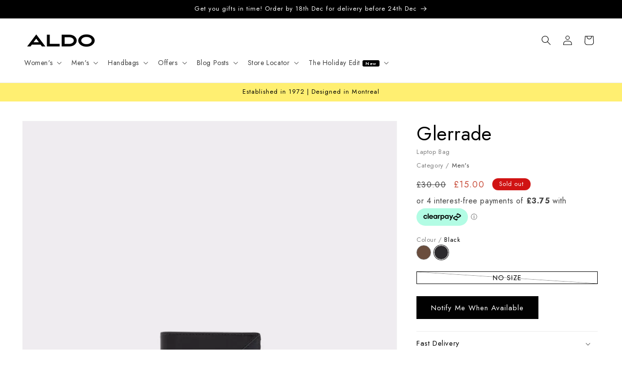

--- FILE ---
content_type: text/html; charset=utf-8
request_url: https://aldoshoes.co.uk/products/glerrade-black-13559162
body_size: 74769
content:
<!doctype html>
<html class="js" lang="en">
  <head>
	<script src="//aldoshoes.co.uk/cdn/shop/files/pandectes-rules.js?v=8707407511395585105"></script>
	
	
	

    <meta charset="utf-8">
    <meta http-equiv="X-UA-Compatible" content="IE=edge">
    <meta name="viewport" content="width=device-width,initial-scale=1">
    <meta name="theme-color" content="">
    
      
<link rel="canonical" href="https://aldoshoes.co.uk/products/glerrade-black-13559162" />

    

<link rel="icon" type="image/png" href="//aldoshoes.co.uk/cdn/shop/files/Large_Yellow_Favicon.png?crop=center&height=32&v=1764330018&width=32"><link rel="preconnect" href="https://fonts.shopifycdn.com" crossorigin><title>
      Aldo Men&#39;s Glerrade (Black)
 &ndash; ALDO Shoes UK</title>

    
      <meta name="description" content="#Style notes * This smart-looking Glerrade wallet works as hard as you do with a multi-pocket interior that holds cards, cash and even coins. #Details * Colour Black">
    

    

<meta property="og:site_name" content="ALDO Shoes UK">
<meta property="og:url" content="https://aldoshoes.co.uk/products/glerrade-black-13559162">
<meta property="og:title" content="Aldo Men&#39;s Glerrade (Black)">
<meta property="og:type" content="product">
<meta property="og:description" content="#Style notes * This smart-looking Glerrade wallet works as hard as you do with a multi-pocket interior that holds cards, cash and even coins. #Details * Colour Black"><meta property="og:image" content="http://aldoshoes.co.uk/cdn/shop/products/glerrade_black_001-002-043_main_rc_nt_700x889_444d1451-34ff-4807-9ab0-78f993da5082.jpg?v=1671037332">
  <meta property="og:image:secure_url" content="https://aldoshoes.co.uk/cdn/shop/products/glerrade_black_001-002-043_main_rc_nt_700x889_444d1451-34ff-4807-9ab0-78f993da5082.jpg?v=1671037332">
  <meta property="og:image:width" content="700">
  <meta property="og:image:height" content="889"><meta property="og:price:amount" content="15.00">
  <meta property="og:price:currency" content="GBP"><meta name="twitter:site" content="@https://x.com/ALDO_Shoes"><meta name="twitter:card" content="summary_large_image">
<meta name="twitter:title" content="Aldo Men&#39;s Glerrade (Black)">
<meta name="twitter:description" content="#Style notes * This smart-looking Glerrade wallet works as hard as you do with a multi-pocket interior that holds cards, cash and even coins. #Details * Colour Black">

    <script src="https://cdnjs.cloudflare.com/ajax/libs/jquery/3.7.1/jquery.min.js" integrity="sha512-v2CJ7UaYy4JwqLDIrZUI/4hqeoQieOmAZNXBeQyjo21dadnwR+8ZaIJVT8EE2iyI61OV8e6M8PP2/4hpQINQ/g==" crossorigin="anonymous" referrerpolicy="no-referrer"></script>

    <script src="//aldoshoes.co.uk/cdn/shop/t/28/assets/constants.js?v=132983761750457495441718957117" defer="defer"></script>
    <script src="//aldoshoes.co.uk/cdn/shop/t/28/assets/pubsub.js?v=158357773527763999511718957117" defer="defer"></script>
    <script src="//aldoshoes.co.uk/cdn/shop/t/28/assets/global.js?v=67498401283720259021725976320" defer="defer"></script><script src="//aldoshoes.co.uk/cdn/shop/t/28/assets/animations.js?v=88693664871331136111718957116" defer="defer"></script><script>window.performance && window.performance.mark && window.performance.mark('shopify.content_for_header.start');</script><meta name="google-site-verification" content="uc2Z9_aKiNVQWNr7SObZF4Itjye2lnkFWyqpLELc_1g">
<meta name="google-site-verification" content="DV0XVEwHaWvieqGEf64j-WsZSC9vHQiVtnhuCW56UOI">
<meta id="shopify-digital-wallet" name="shopify-digital-wallet" content="/50663522500/digital_wallets/dialog">
<meta name="shopify-checkout-api-token" content="79a95e278a10985348ab780fa9581344">
<link rel="alternate" type="application/json+oembed" href="https://aldoshoes.co.uk/products/glerrade-black-13559162.oembed">
<script async="async" src="/checkouts/internal/preloads.js?locale=en-GB"></script>
<link rel="preconnect" href="https://shop.app" crossorigin="anonymous">
<script async="async" src="https://shop.app/checkouts/internal/preloads.js?locale=en-GB&shop_id=50663522500" crossorigin="anonymous"></script>
<script id="apple-pay-shop-capabilities" type="application/json">{"shopId":50663522500,"countryCode":"GB","currencyCode":"GBP","merchantCapabilities":["supports3DS"],"merchantId":"gid:\/\/shopify\/Shop\/50663522500","merchantName":"ALDO Shoes UK","requiredBillingContactFields":["postalAddress","email"],"requiredShippingContactFields":["postalAddress","email"],"shippingType":"shipping","supportedNetworks":["visa","maestro","masterCard","amex","discover","elo"],"total":{"type":"pending","label":"ALDO Shoes UK","amount":"1.00"},"shopifyPaymentsEnabled":true,"supportsSubscriptions":true}</script>
<script id="shopify-features" type="application/json">{"accessToken":"79a95e278a10985348ab780fa9581344","betas":["rich-media-storefront-analytics"],"domain":"aldoshoes.co.uk","predictiveSearch":true,"shopId":50663522500,"locale":"en"}</script>
<script>var Shopify = Shopify || {};
Shopify.shop = "aldouk.myshopify.com";
Shopify.locale = "en";
Shopify.currency = {"active":"GBP","rate":"1.0"};
Shopify.country = "GB";
Shopify.theme = {"name":"ALDO UK 2.0.0","id":137581494468,"schema_name":"Dawn","schema_version":"15.0.0","theme_store_id":887,"role":"main"};
Shopify.theme.handle = "null";
Shopify.theme.style = {"id":null,"handle":null};
Shopify.cdnHost = "aldoshoes.co.uk/cdn";
Shopify.routes = Shopify.routes || {};
Shopify.routes.root = "/";</script>
<script type="module">!function(o){(o.Shopify=o.Shopify||{}).modules=!0}(window);</script>
<script>!function(o){function n(){var o=[];function n(){o.push(Array.prototype.slice.apply(arguments))}return n.q=o,n}var t=o.Shopify=o.Shopify||{};t.loadFeatures=n(),t.autoloadFeatures=n()}(window);</script>
<script>
  window.ShopifyPay = window.ShopifyPay || {};
  window.ShopifyPay.apiHost = "shop.app\/pay";
  window.ShopifyPay.redirectState = null;
</script>
<script id="shop-js-analytics" type="application/json">{"pageType":"product"}</script>
<script defer="defer" async type="module" src="//aldoshoes.co.uk/cdn/shopifycloud/shop-js/modules/v2/client.init-shop-cart-sync_DGjqyID6.en.esm.js"></script>
<script defer="defer" async type="module" src="//aldoshoes.co.uk/cdn/shopifycloud/shop-js/modules/v2/chunk.common_CM5e3XYf.esm.js"></script>
<script type="module">
  await import("//aldoshoes.co.uk/cdn/shopifycloud/shop-js/modules/v2/client.init-shop-cart-sync_DGjqyID6.en.esm.js");
await import("//aldoshoes.co.uk/cdn/shopifycloud/shop-js/modules/v2/chunk.common_CM5e3XYf.esm.js");

  window.Shopify.SignInWithShop?.initShopCartSync?.({"fedCMEnabled":true,"windoidEnabled":true});

</script>
<script>
  window.Shopify = window.Shopify || {};
  if (!window.Shopify.featureAssets) window.Shopify.featureAssets = {};
  window.Shopify.featureAssets['shop-js'] = {"shop-cart-sync":["modules/v2/client.shop-cart-sync_DS_n0f7A.en.esm.js","modules/v2/chunk.common_CM5e3XYf.esm.js"],"shop-button":["modules/v2/client.shop-button_CNT-NO5k.en.esm.js","modules/v2/chunk.common_CM5e3XYf.esm.js"],"init-fed-cm":["modules/v2/client.init-fed-cm_iCBVkvTB.en.esm.js","modules/v2/chunk.common_CM5e3XYf.esm.js"],"shop-cash-offers":["modules/v2/client.shop-cash-offers_Bicqpat5.en.esm.js","modules/v2/chunk.common_CM5e3XYf.esm.js","modules/v2/chunk.modal_Dl937Oy4.esm.js"],"avatar":["modules/v2/client.avatar_BTnouDA3.en.esm.js"],"init-windoid":["modules/v2/client.init-windoid_BqfVjynn.en.esm.js","modules/v2/chunk.common_CM5e3XYf.esm.js"],"init-shop-email-lookup-coordinator":["modules/v2/client.init-shop-email-lookup-coordinator_CrkkCzDo.en.esm.js","modules/v2/chunk.common_CM5e3XYf.esm.js"],"shop-toast-manager":["modules/v2/client.shop-toast-manager_HMMtSVHE.en.esm.js","modules/v2/chunk.common_CM5e3XYf.esm.js"],"pay-button":["modules/v2/client.pay-button_B57g7222.en.esm.js","modules/v2/chunk.common_CM5e3XYf.esm.js"],"shop-login-button":["modules/v2/client.shop-login-button_CZKuy_To.en.esm.js","modules/v2/chunk.common_CM5e3XYf.esm.js","modules/v2/chunk.modal_Dl937Oy4.esm.js"],"init-shop-cart-sync":["modules/v2/client.init-shop-cart-sync_DGjqyID6.en.esm.js","modules/v2/chunk.common_CM5e3XYf.esm.js"],"init-customer-accounts":["modules/v2/client.init-customer-accounts_CxJ7KIEv.en.esm.js","modules/v2/client.shop-login-button_CZKuy_To.en.esm.js","modules/v2/chunk.common_CM5e3XYf.esm.js","modules/v2/chunk.modal_Dl937Oy4.esm.js"],"init-shop-for-new-customer-accounts":["modules/v2/client.init-shop-for-new-customer-accounts_BDK66bKM.en.esm.js","modules/v2/client.shop-login-button_CZKuy_To.en.esm.js","modules/v2/chunk.common_CM5e3XYf.esm.js","modules/v2/chunk.modal_Dl937Oy4.esm.js"],"lead-capture":["modules/v2/client.lead-capture_QF_QcTqn.en.esm.js","modules/v2/chunk.common_CM5e3XYf.esm.js","modules/v2/chunk.modal_Dl937Oy4.esm.js"],"shop-follow-button":["modules/v2/client.shop-follow-button_Cgw6zD7w.en.esm.js","modules/v2/chunk.common_CM5e3XYf.esm.js","modules/v2/chunk.modal_Dl937Oy4.esm.js"],"checkout-modal":["modules/v2/client.checkout-modal_r-P2WYUC.en.esm.js","modules/v2/chunk.common_CM5e3XYf.esm.js","modules/v2/chunk.modal_Dl937Oy4.esm.js"],"init-customer-accounts-sign-up":["modules/v2/client.init-customer-accounts-sign-up_fcc8iru1.en.esm.js","modules/v2/client.shop-login-button_CZKuy_To.en.esm.js","modules/v2/chunk.common_CM5e3XYf.esm.js","modules/v2/chunk.modal_Dl937Oy4.esm.js"],"shop-login":["modules/v2/client.shop-login_CJN-CB3q.en.esm.js","modules/v2/chunk.common_CM5e3XYf.esm.js","modules/v2/chunk.modal_Dl937Oy4.esm.js"],"payment-terms":["modules/v2/client.payment-terms_C8iL647G.en.esm.js","modules/v2/chunk.common_CM5e3XYf.esm.js","modules/v2/chunk.modal_Dl937Oy4.esm.js"]};
</script>
<script>(function() {
  var isLoaded = false;
  function asyncLoad() {
    if (isLoaded) return;
    isLoaded = true;
    var urls = ["\/\/eu.fw-cdn.com\/12809878\/787940.js?shop=aldouk.myshopify.com","https:\/\/d1ggrngj0uwslm.cloudfront.net\/fm_adhoc_scripts\/added_product_cart.js?shop=aldouk.myshopify.com","https:\/\/d1ggrngj0uwslm.cloudfront.net\/fm_adhoc_scripts\/viewed_product.js?shop=aldouk.myshopify.com","https:\/\/cloudsearch-1f874.kxcdn.com\/shopify.js?srp=\/a\/search\u0026filtersEnabled=1\u0026shop=aldouk.myshopify.com","https:\/\/s3.eu-west-1.amazonaws.com\/production-klarna-il-shopify-osm\/94e9fff33480c47f1f4290009834e8a0d63e685a\/aldouk.myshopify.com-1724764779406.js?shop=aldouk.myshopify.com"];
    for (var i = 0; i < urls.length; i++) {
      var s = document.createElement('script');
      s.type = 'text/javascript';
      s.async = true;
      s.src = urls[i];
      var x = document.getElementsByTagName('script')[0];
      x.parentNode.insertBefore(s, x);
    }
  };
  if(window.attachEvent) {
    window.attachEvent('onload', asyncLoad);
  } else {
    window.addEventListener('load', asyncLoad, false);
  }
})();</script>
<script id="__st">var __st={"a":50663522500,"offset":0,"reqid":"4f3e11f8-205b-497c-8d89-9b8d2e972512-1766068364","pageurl":"aldoshoes.co.uk\/products\/glerrade-black-13559162","u":"24c2a50fc2bd","p":"product","rtyp":"product","rid":7299153100996};</script>
<script>window.ShopifyPaypalV4VisibilityTracking = true;</script>
<script id="captcha-bootstrap">!function(){'use strict';const t='contact',e='account',n='new_comment',o=[[t,t],['blogs',n],['comments',n],[t,'customer']],c=[[e,'customer_login'],[e,'guest_login'],[e,'recover_customer_password'],[e,'create_customer']],r=t=>t.map((([t,e])=>`form[action*='/${t}']:not([data-nocaptcha='true']) input[name='form_type'][value='${e}']`)).join(','),a=t=>()=>t?[...document.querySelectorAll(t)].map((t=>t.form)):[];function s(){const t=[...o],e=r(t);return a(e)}const i='password',u='form_key',d=['recaptcha-v3-token','g-recaptcha-response','h-captcha-response',i],f=()=>{try{return window.sessionStorage}catch{return}},m='__shopify_v',_=t=>t.elements[u];function p(t,e,n=!1){try{const o=window.sessionStorage,c=JSON.parse(o.getItem(e)),{data:r}=function(t){const{data:e,action:n}=t;return t[m]||n?{data:e,action:n}:{data:t,action:n}}(c);for(const[e,n]of Object.entries(r))t.elements[e]&&(t.elements[e].value=n);n&&o.removeItem(e)}catch(o){console.error('form repopulation failed',{error:o})}}const l='form_type',E='cptcha';function T(t){t.dataset[E]=!0}const w=window,h=w.document,L='Shopify',v='ce_forms',y='captcha';let A=!1;((t,e)=>{const n=(g='f06e6c50-85a8-45c8-87d0-21a2b65856fe',I='https://cdn.shopify.com/shopifycloud/storefront-forms-hcaptcha/ce_storefront_forms_captcha_hcaptcha.v1.5.2.iife.js',D={infoText:'Protected by hCaptcha',privacyText:'Privacy',termsText:'Terms'},(t,e,n)=>{const o=w[L][v],c=o.bindForm;if(c)return c(t,g,e,D).then(n);var r;o.q.push([[t,g,e,D],n]),r=I,A||(h.body.append(Object.assign(h.createElement('script'),{id:'captcha-provider',async:!0,src:r})),A=!0)});var g,I,D;w[L]=w[L]||{},w[L][v]=w[L][v]||{},w[L][v].q=[],w[L][y]=w[L][y]||{},w[L][y].protect=function(t,e){n(t,void 0,e),T(t)},Object.freeze(w[L][y]),function(t,e,n,w,h,L){const[v,y,A,g]=function(t,e,n){const i=e?o:[],u=t?c:[],d=[...i,...u],f=r(d),m=r(i),_=r(d.filter((([t,e])=>n.includes(e))));return[a(f),a(m),a(_),s()]}(w,h,L),I=t=>{const e=t.target;return e instanceof HTMLFormElement?e:e&&e.form},D=t=>v().includes(t);t.addEventListener('submit',(t=>{const e=I(t);if(!e)return;const n=D(e)&&!e.dataset.hcaptchaBound&&!e.dataset.recaptchaBound,o=_(e),c=g().includes(e)&&(!o||!o.value);(n||c)&&t.preventDefault(),c&&!n&&(function(t){try{if(!f())return;!function(t){const e=f();if(!e)return;const n=_(t);if(!n)return;const o=n.value;o&&e.removeItem(o)}(t);const e=Array.from(Array(32),(()=>Math.random().toString(36)[2])).join('');!function(t,e){_(t)||t.append(Object.assign(document.createElement('input'),{type:'hidden',name:u})),t.elements[u].value=e}(t,e),function(t,e){const n=f();if(!n)return;const o=[...t.querySelectorAll(`input[type='${i}']`)].map((({name:t})=>t)),c=[...d,...o],r={};for(const[a,s]of new FormData(t).entries())c.includes(a)||(r[a]=s);n.setItem(e,JSON.stringify({[m]:1,action:t.action,data:r}))}(t,e)}catch(e){console.error('failed to persist form',e)}}(e),e.submit())}));const S=(t,e)=>{t&&!t.dataset[E]&&(n(t,e.some((e=>e===t))),T(t))};for(const o of['focusin','change'])t.addEventListener(o,(t=>{const e=I(t);D(e)&&S(e,y())}));const B=e.get('form_key'),M=e.get(l),P=B&&M;t.addEventListener('DOMContentLoaded',(()=>{const t=y();if(P)for(const e of t)e.elements[l].value===M&&p(e,B);[...new Set([...A(),...v().filter((t=>'true'===t.dataset.shopifyCaptcha))])].forEach((e=>S(e,t)))}))}(h,new URLSearchParams(w.location.search),n,t,e,['guest_login'])})(!0,!0)}();</script>
<script integrity="sha256-52AcMU7V7pcBOXWImdc/TAGTFKeNjmkeM1Pvks/DTgc=" data-source-attribution="shopify.loadfeatures" defer="defer" src="//aldoshoes.co.uk/cdn/shopifycloud/storefront/assets/storefront/load_feature-81c60534.js" crossorigin="anonymous"></script>
<script crossorigin="anonymous" defer="defer" src="//aldoshoes.co.uk/cdn/shopifycloud/storefront/assets/shopify_pay/storefront-65b4c6d7.js?v=20250812"></script>
<script data-source-attribution="shopify.dynamic_checkout.dynamic.init">var Shopify=Shopify||{};Shopify.PaymentButton=Shopify.PaymentButton||{isStorefrontPortableWallets:!0,init:function(){window.Shopify.PaymentButton.init=function(){};var t=document.createElement("script");t.src="https://aldoshoes.co.uk/cdn/shopifycloud/portable-wallets/latest/portable-wallets.en.js",t.type="module",document.head.appendChild(t)}};
</script>
<script data-source-attribution="shopify.dynamic_checkout.buyer_consent">
  function portableWalletsHideBuyerConsent(e){var t=document.getElementById("shopify-buyer-consent"),n=document.getElementById("shopify-subscription-policy-button");t&&n&&(t.classList.add("hidden"),t.setAttribute("aria-hidden","true"),n.removeEventListener("click",e))}function portableWalletsShowBuyerConsent(e){var t=document.getElementById("shopify-buyer-consent"),n=document.getElementById("shopify-subscription-policy-button");t&&n&&(t.classList.remove("hidden"),t.removeAttribute("aria-hidden"),n.addEventListener("click",e))}window.Shopify?.PaymentButton&&(window.Shopify.PaymentButton.hideBuyerConsent=portableWalletsHideBuyerConsent,window.Shopify.PaymentButton.showBuyerConsent=portableWalletsShowBuyerConsent);
</script>
<script data-source-attribution="shopify.dynamic_checkout.cart.bootstrap">document.addEventListener("DOMContentLoaded",(function(){function t(){return document.querySelector("shopify-accelerated-checkout-cart, shopify-accelerated-checkout")}if(t())Shopify.PaymentButton.init();else{new MutationObserver((function(e,n){t()&&(Shopify.PaymentButton.init(),n.disconnect())})).observe(document.body,{childList:!0,subtree:!0})}}));
</script>
<link id="shopify-accelerated-checkout-styles" rel="stylesheet" media="screen" href="https://aldoshoes.co.uk/cdn/shopifycloud/portable-wallets/latest/accelerated-checkout-backwards-compat.css" crossorigin="anonymous">
<style id="shopify-accelerated-checkout-cart">
        #shopify-buyer-consent {
  margin-top: 1em;
  display: inline-block;
  width: 100%;
}

#shopify-buyer-consent.hidden {
  display: none;
}

#shopify-subscription-policy-button {
  background: none;
  border: none;
  padding: 0;
  text-decoration: underline;
  font-size: inherit;
  cursor: pointer;
}

#shopify-subscription-policy-button::before {
  box-shadow: none;
}

      </style>
<script id="sections-script" data-sections="header" defer="defer" src="//aldoshoes.co.uk/cdn/shop/t/28/compiled_assets/scripts.js?21737"></script>
<script>window.performance && window.performance.mark && window.performance.mark('shopify.content_for_header.end');</script>
<script>
  // Function to dynamically load a script
  function loadScript(url) {
    var script = document.createElement("script");
    script.src = url;
    script.async = true;
    document.head.appendChild(script);
  }
 
  // Check URL parameters using URLSearchParams
  document.addEventListener("DOMContentLoaded", function() {
    var params = new URLSearchParams(window.location.search);
    if (params.get('afloyalty') === '1') {
      loadScript("https://tags.affiliatefuture.com/7517.js");
    }
  });
</script>

    <style data-shopify>
      @font-face {
  font-family: Jost;
  font-weight: 400;
  font-style: normal;
  font-display: swap;
  src: url("//aldoshoes.co.uk/cdn/fonts/jost/jost_n4.d47a1b6347ce4a4c9f437608011273009d91f2b7.woff2") format("woff2"),
       url("//aldoshoes.co.uk/cdn/fonts/jost/jost_n4.791c46290e672b3f85c3d1c651ef2efa3819eadd.woff") format("woff");
}

      @font-face {
  font-family: Jost;
  font-weight: 700;
  font-style: normal;
  font-display: swap;
  src: url("//aldoshoes.co.uk/cdn/fonts/jost/jost_n7.921dc18c13fa0b0c94c5e2517ffe06139c3615a3.woff2") format("woff2"),
       url("//aldoshoes.co.uk/cdn/fonts/jost/jost_n7.cbfc16c98c1e195f46c536e775e4e959c5f2f22b.woff") format("woff");
}

      @font-face {
  font-family: Jost;
  font-weight: 400;
  font-style: italic;
  font-display: swap;
  src: url("//aldoshoes.co.uk/cdn/fonts/jost/jost_i4.b690098389649750ada222b9763d55796c5283a5.woff2") format("woff2"),
       url("//aldoshoes.co.uk/cdn/fonts/jost/jost_i4.fd766415a47e50b9e391ae7ec04e2ae25e7e28b0.woff") format("woff");
}

      @font-face {
  font-family: Jost;
  font-weight: 700;
  font-style: italic;
  font-display: swap;
  src: url("//aldoshoes.co.uk/cdn/fonts/jost/jost_i7.d8201b854e41e19d7ed9b1a31fe4fe71deea6d3f.woff2") format("woff2"),
       url("//aldoshoes.co.uk/cdn/fonts/jost/jost_i7.eae515c34e26b6c853efddc3fc0c552e0de63757.woff") format("woff");
}

      @font-face {
  font-family: Jost;
  font-weight: 400;
  font-style: normal;
  font-display: swap;
  src: url("//aldoshoes.co.uk/cdn/fonts/jost/jost_n4.d47a1b6347ce4a4c9f437608011273009d91f2b7.woff2") format("woff2"),
       url("//aldoshoes.co.uk/cdn/fonts/jost/jost_n4.791c46290e672b3f85c3d1c651ef2efa3819eadd.woff") format("woff");
}


      
        :root,
        .color-scheme-1 {
          --color-background: 255,255,255;
        
          --gradient-background: #ffffff;
        

        

        --color-foreground: 0,0,0;
        --color-background-contrast: 191,191,191;
        --color-shadow: 18,18,18;
        --color-button: 0,0,0;
        --color-button-text: 255,255,255;
        --color-secondary-button: 255,255,255;
        --color-secondary-button-text: 18,18,18;
        --color-link: 18,18,18;
        --color-badge-foreground: 0,0,0;
        --color-badge-background: 255,255,255;
        --color-badge-border: 0,0,0;
        --payment-terms-background-color: rgb(255 255 255);
      }
      
        
        .color-scheme-2 {
          --color-background: 243,243,243;
        
          --gradient-background: #f3f3f3;
        

        

        --color-foreground: 18,18,18;
        --color-background-contrast: 179,179,179;
        --color-shadow: 18,18,18;
        --color-button: 18,18,18;
        --color-button-text: 243,243,243;
        --color-secondary-button: 243,243,243;
        --color-secondary-button-text: 18,18,18;
        --color-link: 18,18,18;
        --color-badge-foreground: 18,18,18;
        --color-badge-background: 243,243,243;
        --color-badge-border: 18,18,18;
        --payment-terms-background-color: rgb(243 243 243);
      }
      
        
        .color-scheme-3 {
          --color-background: 208,19,19;
        
          --gradient-background: #d01313;
        

        

        --color-foreground: 255,255,255;
        --color-background-contrast: 91,8,8;
        --color-shadow: 18,18,18;
        --color-button: 255,255,255;
        --color-button-text: 0,0,0;
        --color-secondary-button: 208,19,19;
        --color-secondary-button-text: 255,255,255;
        --color-link: 255,255,255;
        --color-badge-foreground: 255,255,255;
        --color-badge-background: 208,19,19;
        --color-badge-border: 255,255,255;
        --payment-terms-background-color: rgb(208 19 19);
      }
      
        
        .color-scheme-4 {
          --color-background: 0,0,0;
        
          --gradient-background: #000000;
        

        

        --color-foreground: 255,255,255;
        --color-background-contrast: 128,128,128;
        --color-shadow: 0,0,0;
        --color-button: 255,255,255;
        --color-button-text: 0,0,0;
        --color-secondary-button: 0,0,0;
        --color-secondary-button-text: 255,255,255;
        --color-link: 255,255,255;
        --color-badge-foreground: 255,255,255;
        --color-badge-background: 0,0,0;
        --color-badge-border: 255,255,255;
        --payment-terms-background-color: rgb(0 0 0);
      }
      
        
        .color-scheme-5 {
          --color-background: 119,86,225;
        
          --gradient-background: #7756e1;
        

        

        --color-foreground: 255,255,255;
        --color-background-contrast: 58,28,156;
        --color-shadow: 18,18,18;
        --color-button: 255,255,255;
        --color-button-text: 51,79,180;
        --color-secondary-button: 119,86,225;
        --color-secondary-button-text: 255,255,255;
        --color-link: 255,255,255;
        --color-badge-foreground: 255,255,255;
        --color-badge-background: 119,86,225;
        --color-badge-border: 255,255,255;
        --payment-terms-background-color: rgb(119 86 225);
      }
      
        
        .color-scheme-1e15ba3a-e068-4ba6-834c-a83828fac0f3 {
          --color-background: 255,239,113;
        
          --gradient-background: #ffef71;
        

        

        --color-foreground: 0,0,0;
        --color-background-contrast: 241,213,0;
        --color-shadow: 18,18,18;
        --color-button: 0,0,0;
        --color-button-text: 255,255,255;
        --color-secondary-button: 255,239,113;
        --color-secondary-button-text: 0,0,0;
        --color-link: 0,0,0;
        --color-badge-foreground: 0,0,0;
        --color-badge-background: 255,239,113;
        --color-badge-border: 0,0,0;
        --payment-terms-background-color: rgb(255 239 113);
      }
      
        
        .color-scheme-c843ec30-43f5-4e7e-90a3-f916b4da8d9f {
          --color-background: 255,255,255;
        
          --gradient-background: #ffffff;
        

        

        --color-foreground: 0,0,0;
        --color-background-contrast: 191,191,191;
        --color-shadow: 18,18,18;
        --color-button: 255,255,255;
        --color-button-text: 0,0,0;
        --color-secondary-button: 255,255,255;
        --color-secondary-button-text: 18,18,18;
        --color-link: 18,18,18;
        --color-badge-foreground: 0,0,0;
        --color-badge-background: 255,255,255;
        --color-badge-border: 0,0,0;
        --payment-terms-background-color: rgb(255 255 255);
      }
      
        
        .color-scheme-4c511f58-df8f-4319-97cd-2fce92803506 {
          --color-background: 37,64,143;
        
          --gradient-background: #25408f;
        

        

        --color-foreground: 255,255,255;
        --color-background-contrast: 42,73,163;
        --color-shadow: 18,18,18;
        --color-button: 255,255,255;
        --color-button-text: 37,64,143;
        --color-secondary-button: 37,64,143;
        --color-secondary-button-text: 0,0,0;
        --color-link: 0,0,0;
        --color-badge-foreground: 255,255,255;
        --color-badge-background: 37,64,143;
        --color-badge-border: 255,255,255;
        --payment-terms-background-color: rgb(37 64 143);
      }
      
        
        .color-scheme-23c22120-64f2-48f0-9f41-8d6e0cf78a8b {
          --color-background: 0,0,0;
        
          --gradient-background: #000000;
        

        

        --color-foreground: 228,0,43;
        --color-background-contrast: 128,128,128;
        --color-shadow: 18,18,18;
        --color-button: 255,255,255;
        --color-button-text: 228,0,43;
        --color-secondary-button: 0,0,0;
        --color-secondary-button-text: 18,18,18;
        --color-link: 18,18,18;
        --color-badge-foreground: 228,0,43;
        --color-badge-background: 0,0,0;
        --color-badge-border: 228,0,43;
        --payment-terms-background-color: rgb(0 0 0);
      }
      
        
        .color-scheme-c302967c-7a3c-459d-9375-6d4f3cd5e73c {
          --color-background: 156,160,75;
        
          --gradient-background: #9ca04b;
        

        

        --color-foreground: 255,255,255;
        --color-background-contrast: 71,73,34;
        --color-shadow: 255,255,255;
        --color-button: 255,255,255;
        --color-button-text: 0,0,0;
        --color-secondary-button: 156,160,75;
        --color-secondary-button-text: 255,255,255;
        --color-link: 255,255,255;
        --color-badge-foreground: 255,255,255;
        --color-badge-background: 156,160,75;
        --color-badge-border: 255,255,255;
        --payment-terms-background-color: rgb(156 160 75);
      }
      
        
        .color-scheme-c5e01cda-9f54-48fa-85ad-c301ab3ec1cf {
          --color-background: 243,243,243;
        
          --gradient-background: #f3f3f3;
        

        

        --color-foreground: 206,1,1;
        --color-background-contrast: 179,179,179;
        --color-shadow: 18,18,18;
        --color-button: 0,0,0;
        --color-button-text: 255,255,255;
        --color-secondary-button: 243,243,243;
        --color-secondary-button-text: 18,18,18;
        --color-link: 18,18,18;
        --color-badge-foreground: 206,1,1;
        --color-badge-background: 243,243,243;
        --color-badge-border: 206,1,1;
        --payment-terms-background-color: rgb(243 243 243);
      }
      
        
        .color-scheme-69934206-7324-427e-89fb-fa56c6e10c37 {
          --color-background: 179,25,45;
        
          --gradient-background: #b3192d;
        

        

        --color-foreground: 255,255,255;
        --color-background-contrast: 67,9,17;
        --color-shadow: 255,255,255;
        --color-button: 255,255,255;
        --color-button-text: 0,0,0;
        --color-secondary-button: 179,25,45;
        --color-secondary-button-text: 255,255,255;
        --color-link: 255,255,255;
        --color-badge-foreground: 255,255,255;
        --color-badge-background: 179,25,45;
        --color-badge-border: 255,255,255;
        --payment-terms-background-color: rgb(179 25 45);
      }
      
        
        .color-scheme-1f2b0f27-44c3-4109-8e87-c3d3636c68fa {
          --color-background: 134,4,21;
        
          --gradient-background: #860415;
        

        

        --color-foreground: 255,255,255;
        --color-background-contrast: 159,5,25;
        --color-shadow: 255,255,255;
        --color-button: 255,255,255;
        --color-button-text: 134,4,21;
        --color-secondary-button: 134,4,21;
        --color-secondary-button-text: 134,4,21;
        --color-link: 134,4,21;
        --color-badge-foreground: 255,255,255;
        --color-badge-background: 134,4,21;
        --color-badge-border: 255,255,255;
        --payment-terms-background-color: rgb(134 4 21);
      }
      
        
        .color-scheme-fc5dd127-4846-4120-8b01-e23a89d42c99 {
          --color-background: 191,13,61;
        
          --gradient-background: #bf0d3d;
        

        

        --color-foreground: 255,255,255;
        --color-background-contrast: 72,5,23;
        --color-shadow: 18,18,18;
        --color-button: 255,255,255;
        --color-button-text: 0,0,0;
        --color-secondary-button: 191,13,61;
        --color-secondary-button-text: 255,255,255;
        --color-link: 255,255,255;
        --color-badge-foreground: 255,255,255;
        --color-badge-background: 191,13,61;
        --color-badge-border: 255,255,255;
        --payment-terms-background-color: rgb(191 13 61);
      }
      
        
        .color-scheme-ca3ff443-cf17-4288-86f9-a522658f0877 {
          --color-background: 30,173,151;
        
          --gradient-background: #1ead97;
        

        

        --color-foreground: 0,0,0;
        --color-background-contrast: 11,64,56;
        --color-shadow: 18,18,18;
        --color-button: 255,255,255;
        --color-button-text: 0,0,0;
        --color-secondary-button: 30,173,151;
        --color-secondary-button-text: 18,18,18;
        --color-link: 18,18,18;
        --color-badge-foreground: 0,0,0;
        --color-badge-background: 30,173,151;
        --color-badge-border: 0,0,0;
        --payment-terms-background-color: rgb(30 173 151);
      }
      
        
        .color-scheme-f6ae18ec-1dc4-453b-897b-b945434c3050 {
          --color-background: 163,178,237;
        
          --gradient-background: #a3b2ed;
        

        

        --color-foreground: 0,0,0;
        --color-background-contrast: 56,89,216;
        --color-shadow: 18,18,18;
        --color-button: 0,0,0;
        --color-button-text: 255,255,255;
        --color-secondary-button: 163,178,237;
        --color-secondary-button-text: 18,18,18;
        --color-link: 18,18,18;
        --color-badge-foreground: 0,0,0;
        --color-badge-background: 163,178,237;
        --color-badge-border: 0,0,0;
        --payment-terms-background-color: rgb(163 178 237);
      }
      
        
        .color-scheme-5fd650b1-5ecb-4ba8-8c46-9cc6f102a4a4 {
          --color-background: 74,116,188;
        
          --gradient-background: #4a74bc;
        

        

        --color-foreground: 0,0,0;
        --color-background-contrast: 36,59,98;
        --color-shadow: 18,18,18;
        --color-button: 35,71,149;
        --color-button-text: 255,255,255;
        --color-secondary-button: 74,116,188;
        --color-secondary-button-text: 18,18,18;
        --color-link: 18,18,18;
        --color-badge-foreground: 0,0,0;
        --color-badge-background: 74,116,188;
        --color-badge-border: 0,0,0;
        --payment-terms-background-color: rgb(74 116 188);
      }
      
        
        .color-scheme-6db1ba7b-f8de-483d-bb95-34a1c9a6e460 {
          --color-background: 35,71,149;
        
          --gradient-background: #234795;
        

        

        --color-foreground: 255,255,255;
        --color-background-contrast: 11,22,46;
        --color-shadow: 18,18,18;
        --color-button: 119,86,225;
        --color-button-text: 255,255,255;
        --color-secondary-button: 35,71,149;
        --color-secondary-button-text: 18,18,18;
        --color-link: 18,18,18;
        --color-badge-foreground: 255,255,255;
        --color-badge-background: 35,71,149;
        --color-badge-border: 255,255,255;
        --payment-terms-background-color: rgb(35 71 149);
      }
      
        
        .color-scheme-0298559f-2944-4baf-a65b-56d933739cd9 {
          --color-background: 221,187,211;
        
          --gradient-background: #ddbbd3;
        

        

        --color-foreground: 0,0,0;
        --color-background-contrast: 179,102,156;
        --color-shadow: 0,0,0;
        --color-button: 0,0,0;
        --color-button-text: 221,187,211;
        --color-secondary-button: 221,187,211;
        --color-secondary-button-text: 255,255,255;
        --color-link: 255,255,255;
        --color-badge-foreground: 0,0,0;
        --color-badge-background: 221,187,211;
        --color-badge-border: 0,0,0;
        --payment-terms-background-color: rgb(221 187 211);
      }
      
        
        .color-scheme-15f293e7-a0aa-4470-b5d9-00742a14d432 {
          --color-background: 208,123,52;
        
          --gradient-background: #d07b34;
        

        

        --color-foreground: 0,0,0;
        --color-background-contrast: 108,63,25;
        --color-shadow: 18,18,18;
        --color-button: 0,0,0;
        --color-button-text: 255,255,255;
        --color-secondary-button: 208,123,52;
        --color-secondary-button-text: 18,18,18;
        --color-link: 18,18,18;
        --color-badge-foreground: 0,0,0;
        --color-badge-background: 208,123,52;
        --color-badge-border: 0,0,0;
        --payment-terms-background-color: rgb(208 123 52);
      }
      
        
        .color-scheme-0f5f91e9-1af9-4a18-8bbf-232143f0eaf6 {
          --color-background: 255,165,0;
        
          --gradient-background: #ffa500;
        

        

        --color-foreground: 0,0,0;
        --color-background-contrast: 128,83,0;
        --color-shadow: 18,18,18;
        --color-button: 0,0,0;
        --color-button-text: 255,255,255;
        --color-secondary-button: 255,165,0;
        --color-secondary-button-text: 18,18,18;
        --color-link: 18,18,18;
        --color-badge-foreground: 0,0,0;
        --color-badge-background: 255,165,0;
        --color-badge-border: 0,0,0;
        --payment-terms-background-color: rgb(255 165 0);
      }
      

      body, .color-scheme-1, .color-scheme-2, .color-scheme-3, .color-scheme-4, .color-scheme-5, .color-scheme-1e15ba3a-e068-4ba6-834c-a83828fac0f3, .color-scheme-c843ec30-43f5-4e7e-90a3-f916b4da8d9f, .color-scheme-4c511f58-df8f-4319-97cd-2fce92803506, .color-scheme-23c22120-64f2-48f0-9f41-8d6e0cf78a8b, .color-scheme-c302967c-7a3c-459d-9375-6d4f3cd5e73c, .color-scheme-c5e01cda-9f54-48fa-85ad-c301ab3ec1cf, .color-scheme-69934206-7324-427e-89fb-fa56c6e10c37, .color-scheme-1f2b0f27-44c3-4109-8e87-c3d3636c68fa, .color-scheme-fc5dd127-4846-4120-8b01-e23a89d42c99, .color-scheme-ca3ff443-cf17-4288-86f9-a522658f0877, .color-scheme-f6ae18ec-1dc4-453b-897b-b945434c3050, .color-scheme-5fd650b1-5ecb-4ba8-8c46-9cc6f102a4a4, .color-scheme-6db1ba7b-f8de-483d-bb95-34a1c9a6e460, .color-scheme-0298559f-2944-4baf-a65b-56d933739cd9, .color-scheme-15f293e7-a0aa-4470-b5d9-00742a14d432, .color-scheme-0f5f91e9-1af9-4a18-8bbf-232143f0eaf6 {
        color: rgba(var(--color-foreground), 0.75);
        background-color: rgb(var(--color-background));
      }

      :root {
        --font-body-family: Jost, sans-serif;
        --font-body-style: normal;
        --font-body-weight: 400;
        --font-body-weight-bold: 700;

        --font-heading-family: Jost, sans-serif;
        --font-heading-style: normal;
        --font-heading-weight: 400;

        --font-body-scale: 1.0;
        --font-heading-scale: 1.0;

        --media-padding: px;
        --media-border-opacity: 0.05;
        --media-border-width: 1px;
        --media-radius: 0px;
        --media-shadow-opacity: 0.0;
        --media-shadow-horizontal-offset: 0px;
        --media-shadow-vertical-offset: 0px;
        --media-shadow-blur-radius: 5px;
        --media-shadow-visible: 0;

        --page-width: 160rem;
        --page-width-margin: 0rem;

        --product-card-image-padding: 0.0rem;
        --product-card-corner-radius: 0.0rem;
        --product-card-text-alignment: left;
        --product-card-border-width: 0.0rem;
        --product-card-border-opacity: 0.1;
        --product-card-shadow-opacity: 0.0;
        --product-card-shadow-visible: 0;
        --product-card-shadow-horizontal-offset: 0.0rem;
        --product-card-shadow-vertical-offset: 0.4rem;
        --product-card-shadow-blur-radius: 0.5rem;

        --collection-card-image-padding: 0.0rem;
        --collection-card-corner-radius: 0.0rem;
        --collection-card-text-alignment: left;
        --collection-card-border-width: 0.0rem;
        --collection-card-border-opacity: 0.1;
        --collection-card-shadow-opacity: 0.0;
        --collection-card-shadow-visible: 0;
        --collection-card-shadow-horizontal-offset: 0.0rem;
        --collection-card-shadow-vertical-offset: 0.4rem;
        --collection-card-shadow-blur-radius: 0.5rem;

        --blog-card-image-padding: 0.0rem;
        --blog-card-corner-radius: 0.0rem;
        --blog-card-text-alignment: left;
        --blog-card-border-width: 0.0rem;
        --blog-card-border-opacity: 0.1;
        --blog-card-shadow-opacity: 0.0;
        --blog-card-shadow-visible: 0;
        --blog-card-shadow-horizontal-offset: 0.0rem;
        --blog-card-shadow-vertical-offset: 0.4rem;
        --blog-card-shadow-blur-radius: 0.5rem;

        --badge-corner-radius: 4.0rem;

        --popup-border-width: 1px;
        --popup-border-opacity: 0.1;
        --popup-corner-radius: 0px;
        --popup-shadow-opacity: 0.05;
        --popup-shadow-horizontal-offset: 0px;
        --popup-shadow-vertical-offset: 4px;
        --popup-shadow-blur-radius: 5px;

        --drawer-border-width: 1px;
        --drawer-border-opacity: 0.1;
        --drawer-shadow-opacity: 0.0;
        --drawer-shadow-horizontal-offset: 0px;
        --drawer-shadow-vertical-offset: 4px;
        --drawer-shadow-blur-radius: 5px;

        --spacing-sections-desktop: 0px;
        --spacing-sections-mobile: 0px;

        --grid-desktop-vertical-spacing: 8px;
        --grid-desktop-horizontal-spacing: 8px;
        --grid-mobile-vertical-spacing: 4px;
        --grid-mobile-horizontal-spacing: 4px;

        --text-boxes-border-opacity: 0.1;
        --text-boxes-border-width: 0px;
        --text-boxes-radius: 0px;
        --text-boxes-shadow-opacity: 0.0;
        --text-boxes-shadow-visible: 0;
        --text-boxes-shadow-horizontal-offset: 0px;
        --text-boxes-shadow-vertical-offset: 4px;
        --text-boxes-shadow-blur-radius: 5px;

        --buttons-radius: 0px;
        --buttons-radius-outset: 0px;
        --buttons-border-width: 1px;
        --buttons-border-opacity: 1.0;
        --buttons-shadow-opacity: 0.0;
        --buttons-shadow-visible: 0;
        --buttons-shadow-horizontal-offset: 0px;
        --buttons-shadow-vertical-offset: 4px;
        --buttons-shadow-blur-radius: 5px;
        --buttons-border-offset: 0px;

        --inputs-radius: 0px;
        --inputs-border-width: 1px;
        --inputs-border-opacity: 0.55;
        --inputs-shadow-opacity: 0.0;
        --inputs-shadow-horizontal-offset: 0px;
        --inputs-margin-offset: 0px;
        --inputs-shadow-vertical-offset: 4px;
        --inputs-shadow-blur-radius: 5px;
        --inputs-radius-outset: 0px;

        --variant-pills-radius: 0px;
        --variant-pills-border-width: 1px;
        --variant-pills-border-opacity: 0.55;
        --variant-pills-shadow-opacity: 0.0;
        --variant-pills-shadow-horizontal-offset: 0px;
        --variant-pills-shadow-vertical-offset: 4px;
        --variant-pills-shadow-blur-radius: 5px;
      }

      *,
      *::before,
      *::after {
        box-sizing: inherit;
      }

      html {
        box-sizing: border-box;
        font-size: calc(var(--font-body-scale) * 62.5%);
        height: 100%;
      }

      body {
        display: grid;
        grid-template-rows: auto auto 1fr auto;
        grid-template-columns: 100%;
        min-height: 100%;
        margin: 0;
        font-size: 1.5rem;
        letter-spacing: 0.06rem;
        line-height: calc(1 + 0.8 / var(--font-body-scale));
        font-family: var(--font-body-family);
        font-style: var(--font-body-style);
        font-weight: var(--font-body-weight);
      }

      @media screen and (min-width: 750px) {
        body {
          font-size: 1.6rem;
        }
      }

      #insertShape{display: none;}
    </style>

    <link href="//aldoshoes.co.uk/cdn/shop/t/28/assets/base.css?v=36183303274589213891726567389" rel="stylesheet" type="text/css" media="all" />

      <link rel="preload" as="font" href="//aldoshoes.co.uk/cdn/fonts/jost/jost_n4.d47a1b6347ce4a4c9f437608011273009d91f2b7.woff2" type="font/woff2" crossorigin>
      

      <link rel="preload" as="font" href="//aldoshoes.co.uk/cdn/fonts/jost/jost_n4.d47a1b6347ce4a4c9f437608011273009d91f2b7.woff2" type="font/woff2" crossorigin>
      
<!-- Google Tag Manager -->
<script>(function(w,d,s,l,i){w[l]=w[l]||[];w[l].push({'gtm.start':
new Date().getTime(),event:'gtm.js'});var f=d.getElementsByTagName(s)[0],
j=d.createElement(s),dl=l!='dataLayer'?'&l='+l:'';j.async=true;j.src=
'https://www.googletagmanager.com/gtm.js?id='+i+dl;f.parentNode.insertBefore(j,f);
})(window,document,'script','dataLayer','GTM-M7SJMBN');</script>
<!-- End Google Tag Manager --><link
        rel="stylesheet"
        href="//aldoshoes.co.uk/cdn/shop/t/28/assets/component-predictive-search.css?v=118923337488134913561718957117"
        media="print"
        onload="this.media='all'"
      ><script>
      if (Shopify.designMode) {
        document.documentElement.classList.add('shopify-design-mode');
      }
    </script>
    <!-- Hotjar Tracking Code for Site 5259027 (name missing) -->
<script>
    (function(h,o,t,j,a,r){
        h.hj=h.hj||function(){(h.hj.q=h.hj.q||[]).push(arguments)};
        h._hjSettings={hjid:5259027,hjsv:6};
        a=o.getElementsByTagName('head')[0];
        r=o.createElement('script');r.async=1;
        r.src=t+h._hjSettings.hjid+j+h._hjSettings.hjsv;
        a.appendChild(r);
    })(window,document,'https://static.hotjar.com/c/hotjar-','.js?sv=');
</script>
<meta name="facebook-domain-verification" content="dmnxvfgx5fnceeidii6kf3x6gori23" />
  

<!-- BEGIN app block: shopify://apps/pandectes-gdpr/blocks/banner/58c0baa2-6cc1-480c-9ea6-38d6d559556a -->
  
  <script>
    
      window.PandectesSettings = {"store":{"id":50663522500,"plan":"premium","theme":"ALDO UK 2.0.0","primaryLocale":"en","adminMode":false,"headless":false,"storefrontRootDomain":"","checkoutRootDomain":"","storefrontAccessToken":""},"tsPublished":1743086933,"declaration":{"showPurpose":false,"showProvider":false,"showDateGenerated":false},"language":{"unpublished":[],"languageMode":"Single","fallbackLanguage":"en","languageDetection":"browser","languagesSupported":[]},"texts":{"managed":{"headerText":{"en":"How we use your information"},"consentText":{"en":"We use cookies from us and our partners to provide you with a great user experience on our website. By clicking on “Accept” you agree to the storing of cookies on your device to enhance site navigation, analyse site usage and assist us in providing you with more personalised marketing."},"linkText":{"en":"Learn more about our privacy policy"},"imprintText":{"en":"Imprint"},"allowButtonText":{"en":"Accept"},"denyButtonText":{"en":"Decline"},"dismissButtonText":{"en":"Ok"},"leaveSiteButtonText":{"en":"Leave this site"},"preferencesButtonText":{"en":"Preferences"},"cookiePolicyText":{"en":"Cookie policy"},"preferencesPopupTitleText":{"en":"Manage consent preferences"},"preferencesPopupIntroText":{"en":"When you visit any web site, it may store or retrieve information on your browser, mostly in the form of cookies. This information might be about you, your preferences or your device and is mostly used to make the site work as you expect it to. The information does not usually directly identify you, but it can give you a more personalized web experience."},"preferencesPopupSaveButtonText":{"en":"Save preferences & exit"},"preferencesPopupCloseButtonText":{"en":"Close"},"preferencesPopupAcceptAllButtonText":{"en":"Accept all"},"preferencesPopupRejectAllButtonText":{"en":"Reject all"},"cookiesDetailsText":{"en":"Cookies details"},"preferencesPopupAlwaysAllowedText":{"en":"Always allowed"},"accessSectionParagraphText":{"en":"You have the right to be able to access your personal data at any time. This includes your account information, your order records as well as any GDPR related requests you have made so far. You have the right to request a full report of your data."},"accessSectionTitleText":{"en":"Data Portability"},"accessSectionAccountInfoActionText":{"en":"Personal data"},"accessSectionDownloadReportActionText":{"en":"Request export"},"accessSectionGDPRRequestsActionText":{"en":"Data subject requests"},"accessSectionOrdersRecordsActionText":{"en":"Orders"},"rectificationSectionParagraphText":{"en":"You have the right to request your data to be updated whenever you think it is appropriate."},"rectificationSectionTitleText":{"en":"Data Rectification"},"rectificationCommentPlaceholder":{"en":"Describe what you want to be updated"},"rectificationCommentValidationError":{"en":"Comment is required"},"rectificationSectionEditAccountActionText":{"en":"Request an update"},"erasureSectionTitleText":{"en":"Right to be Forgotten"},"erasureSectionParagraphText":{"en":"Use this option if you want to remove your personal and other data from our store. Keep in mind that this process will delete your account, so you will no longer be able to access or use it anymore."},"erasureSectionRequestDeletionActionText":{"en":"Request personal data deletion"},"consentDate":{"en":"Consent date"},"consentId":{"en":"Consent ID"},"consentSectionChangeConsentActionText":{"en":"Change consent preference"},"consentSectionConsentedText":{"en":"You consented to the cookies policy of this website on"},"consentSectionNoConsentText":{"en":"You have not consented to the cookies policy of this website."},"consentSectionTitleText":{"en":"Your cookie consent"},"consentStatus":{"en":"Consent preference"},"confirmationFailureMessage":{"en":"Your request was not verified. Please try again and if problem persists, contact store owner for assistance"},"confirmationFailureTitle":{"en":"A problem occurred"},"confirmationSuccessMessage":{"en":"We will soon get back to you as to your request."},"confirmationSuccessTitle":{"en":"Your request is verified"},"guestsSupportEmailFailureMessage":{"en":"Your request was not submitted. Please try again and if problem persists, contact store owner for assistance."},"guestsSupportEmailFailureTitle":{"en":"A problem occurred"},"guestsSupportEmailPlaceholder":{"en":"E-mail address"},"guestsSupportEmailSuccessMessage":{"en":"If you are registered as a customer of this store, you will soon receive an email with instructions on how to proceed."},"guestsSupportEmailSuccessTitle":{"en":"Thank you for your request"},"guestsSupportEmailValidationError":{"en":"Email is not valid"},"guestsSupportInfoText":{"en":"Please login with your customer account to further proceed."},"submitButton":{"en":"Submit"},"submittingButton":{"en":"Submitting..."},"cancelButton":{"en":"Cancel"},"declIntroText":{"en":"We use cookies to optimize website functionality, analyze the performance, and provide personalized experience to you. Some cookies are essential to make the website operate and function correctly. Those cookies cannot be disabled. In this window you can manage your preference of cookies."},"declName":{"en":"Name"},"declPurpose":{"en":"Purpose"},"declType":{"en":"Type"},"declRetention":{"en":"Retention"},"declProvider":{"en":"Provider"},"declFirstParty":{"en":"First-party"},"declThirdParty":{"en":"Third-party"},"declSeconds":{"en":"seconds"},"declMinutes":{"en":"minutes"},"declHours":{"en":"hours"},"declDays":{"en":"days"},"declMonths":{"en":"months"},"declYears":{"en":"years"},"declSession":{"en":"Session"},"declDomain":{"en":"Domain"},"declPath":{"en":"Path"}},"categories":{"strictlyNecessaryCookiesTitleText":{"en":"Strictly necessary cookies"},"strictlyNecessaryCookiesDescriptionText":{"en":"These cookies are essential in order to enable you to move around the website and use its features, such as accessing secure areas of the website. Without these cookies services you have asked for, like shopping baskets or e-billing, cannot be provided."},"functionalityCookiesTitleText":{"en":"Functionality cookies"},"functionalityCookiesDescriptionText":{"en":"These cookies allow the website to remember choices you make (such as your user name, language or the region you are in) and provide enhanced, more personal features. For instance, a website may be able to provide you with local weather reports or traffic news by storing in a cookie the region in which you are currently located. These cookies can also be used to remember changes you have made to text size, fonts and other parts of web pages that you can customise. They may also be used to provide services you have asked for such as watching a video or commenting on a blog. The information these cookies collect may be anonymised and they cannot track your browsing activity on other websites."},"performanceCookiesTitleText":{"en":"Performance cookies"},"performanceCookiesDescriptionText":{"en":"These cookies collect information about how visitors use a website, for instance which pages visitors go to most often, and if they get error messages from web pages. These cookies don’t collect information that identifies a visitor. All information these cookies collect is aggregated and therefore anonymous. It is only used to improve how a website works."},"targetingCookiesTitleText":{"en":"Targeting cookies"},"targetingCookiesDescriptionText":{"en":"These cookies are used to deliver adverts more relevant to you and your interests They are also used to limit the number of times you see an advertisement as well as help measure the effectiveness of the advertising campaign. They are usually placed by advertising networks with the website operator’s permission. They remember that you have visited a website and this information is shared with other organisations such as advertisers. Quite often targeting or advertising cookies will be linked to site functionality provided by the other organisation."},"unclassifiedCookiesTitleText":{"en":"Unclassified cookies"},"unclassifiedCookiesDescriptionText":{"en":"Unclassified cookies are cookies that we are in the process of classifying, together with the providers of individual cookies."}},"auto":{}},"library":{"previewMode":false,"fadeInTimeout":0,"defaultBlocked":7,"showLink":true,"showImprintLink":false,"showGoogleLink":false,"enabled":true,"cookie":{"expiryDays":365,"secure":true,"domain":""},"dismissOnScroll":false,"dismissOnWindowClick":false,"dismissOnTimeout":false,"palette":{"popup":{"background":"#FFFFFF","backgroundForCalculations":{"a":1,"b":255,"g":255,"r":255},"text":"#000000"},"button":{"background":"#000000","backgroundForCalculations":{"a":1,"b":0,"g":0,"r":0},"text":"#FFFFFF","textForCalculation":{"a":1,"b":255,"g":255,"r":255},"border":"transparent"}},"content":{"href":"https://aldoshoes.co.uk/policies/privacy-policy","imprintHref":"/","close":"&#10005;","target":"","logo":"<img class=\"cc-banner-logo\" style=\"max-height: 40px;\" src=\"https://aldouk.myshopify.com/cdn/shop/files/pandectes-banner-logo.png\" alt=\"logo\" />"},"window":"<div role=\"dialog\" aria-live=\"polite\" aria-label=\"cookieconsent\" aria-describedby=\"cookieconsent:desc\" id=\"cookie-consent-dialogBox\" class=\"cc-window-wrapper cc-overlay-wrapper\"><div class=\"pd-cookie-banner-window cc-window {{classes}}\"><!--googleoff: all-->{{children}}<!--googleon: all--></div></div>","compliance":{"custom":"<div class=\"cc-compliance cc-highlight\">{{preferences}}{{allow}}</div>"},"type":"custom","layouts":{"basic":"{{logo}}{{header}}{{messagelink}}{{compliance}}"},"position":"overlay","theme":"edgeless","revokable":false,"animateRevokable":false,"revokableReset":false,"revokableLogoUrl":"https://aldouk.myshopify.com/cdn/shop/files/pandectes-reopen-logo.png","revokablePlacement":"bottom-left","revokableMarginHorizontal":15,"revokableMarginVertical":15,"static":false,"autoAttach":true,"hasTransition":false,"blacklistPage":[""],"elements":{"close":"<button aria-label=\"dismiss cookie message\" type=\"button\" tabindex=\"0\" class=\"cc-close\">{{close}}</button>","dismiss":"<button aria-label=\"dismiss cookie message\" type=\"button\" tabindex=\"0\" class=\"cc-btn cc-btn-decision cc-dismiss\">{{dismiss}}</button>","allow":"<button aria-label=\"allow cookies\" type=\"button\" tabindex=\"0\" class=\"cc-btn cc-btn-decision cc-allow\">{{allow}}</button>","deny":"<button aria-label=\"deny cookies\" type=\"button\" tabindex=\"0\" class=\"cc-btn cc-btn-decision cc-deny\">{{deny}}</button>","preferences":"<button aria-label=\"settings cookies\" tabindex=\"0\" type=\"button\" class=\"cc-btn cc-settings\" onclick=\"Pandectes.fn.openPreferences()\">{{preferences}}</button>"}},"geolocation":{"brOnly":false,"caOnly":false,"euOnly":false},"dsr":{"guestsSupport":false,"accessSectionDownloadReportAuto":false},"banner":{"resetTs":1613702520,"extraCss":"        .cc-banner-logo {max-width: 24em!important;}    @media(min-width: 768px) {.cc-window.cc-floating{max-width: 24em!important;width: 24em!important;}}    .cc-message, .pd-cookie-banner-window .cc-header, .cc-logo {text-align: left}    .cc-window-wrapper{z-index: 16777100;-webkit-transition: opacity 1s ease;  transition: opacity 1s ease;}    .cc-window{z-index: 16777100;font-family: inherit;}    .pd-cookie-banner-window .cc-header{font-family: inherit;}    .pd-cp-ui{font-family: inherit; background-color: #FFFFFF;color:#000000;}    button.pd-cp-btn, a.pd-cp-btn{background-color:#000000;color:#FFFFFF!important;}    input + .pd-cp-preferences-slider{background-color: rgba(0, 0, 0, 0.3)}    .pd-cp-scrolling-section::-webkit-scrollbar{background-color: rgba(0, 0, 0, 0.3)}    input:checked + .pd-cp-preferences-slider{background-color: rgba(0, 0, 0, 1)}    .pd-cp-scrolling-section::-webkit-scrollbar-thumb {background-color: rgba(0, 0, 0, 1)}    .pd-cp-ui-close{color:#000000;}    .pd-cp-preferences-slider:before{background-color: #FFFFFF}    .pd-cp-title:before {border-color: #000000!important}    .pd-cp-preferences-slider{background-color:#000000}    .pd-cp-toggle{color:#000000!important}    @media(max-width:699px) {.pd-cp-ui-close-top svg {fill: #000000}}    .pd-cp-toggle:hover,.pd-cp-toggle:visited,.pd-cp-toggle:active{color:#000000!important}    .pd-cookie-banner-window {}  .cc-deny{background: transparent !important;color: black !important;}","customJavascript":{},"showPoweredBy":false,"logoHeight":40,"revokableTrigger":true,"hybridStrict":false,"cookiesBlockedByDefault":"7","isActive":true,"implicitSavePreferences":true,"cookieIcon":false,"blockBots":false,"showCookiesDetails":true,"hasTransition":false,"blockingPage":false,"showOnlyLandingPage":false,"leaveSiteUrl":"https://www.google.com","linkRespectStoreLang":false},"cookies":{"0":[{"name":"keep_alive","type":"http","domain":"aldoshoes.co.uk","path":"/","provider":"Shopify","firstParty":true,"retention":"1 year(s)","expires":1,"unit":"declYears","purpose":{"en":"Used in connection with buyer localization."}}],"1":[{"name":"secure_customer_sig","type":"http","domain":"aldoshoes.co.uk","path":"/","provider":"Shopify","firstParty":false,"retention":"1 day(s)","expires":1,"unit":"declDays","purpose":{"en":"Used in connection with customer login."}},{"name":"_shopify_country","type":"http","domain":"aldoshoes.co.uk","path":"/","provider":"Shopify","firstParty":false,"retention":"1 day(s)","expires":1,"unit":"declDays","purpose":{"en":"Cookie is placed by Shopify to store location data."}},{"name":"cart_currency","type":"http","domain":"aldoshoes.co.uk","path":"/","provider":"Shopify","firstParty":false,"retention":"1 day(s)","expires":1,"unit":"declDays","purpose":{"en":"The cookie is necessary for the secure checkout and payment function on the website. This function is provided by shopify.com."}},{"name":"_shopify_tm","type":"http","domain":".aldoshoes.co.uk","path":"/","provider":"Shopify","firstParty":true,"retention":"1 day(s)","expires":1,"unit":"declDays","purpose":{"en":"Used for managing customer privacy settings."}},{"name":"_shopify_tw","type":"http","domain":".aldoshoes.co.uk","path":"/","provider":"Shopify","firstParty":true,"retention":"1 day(s)","expires":1,"unit":"declDays","purpose":{"en":"Used for managing customer privacy settings."}},{"name":"_pandectes_gdpr","type":"http","domain":"aldoshoes.co.uk","path":"/","provider":"Pandectes","firstParty":false,"retention":"1 day(s)","expires":1,"unit":"declDays","purpose":{"en":"Used for the functionality of the cookies consent banner."}},{"name":"ku1-sid","type":"http","domain":".aldoshoes.co.uk","path":"/","provider":"Klarna","firstParty":true,"retention":"Session","expires":1,"unit":"declDays","purpose":{"en":"Used for caching purposes."}},{"name":"ku1-vid","type":"http","domain":".aldoshoes.co.uk","path":"/","provider":"Klarna","firstParty":true,"retention":"1 day(s)","expires":1,"unit":"declDays","purpose":{"en":"Used as visitor identifier."}},{"name":"cart_sig","type":"http","domain":"aldoshoes.co.uk","path":"/","provider":"Shopify","firstParty":false,"retention":"1 day(s)","expires":1,"unit":"declDays","purpose":{"en":"Shopify analytics."}},{"name":"_shopify_m","type":"http","domain":".aldoshoes.co.uk","path":"/","provider":"Shopify","firstParty":true,"retention":"1 day(s)","expires":1,"unit":"declDays","purpose":{"en":"Used for managing customer privacy settings."}},{"name":"_tracking_consent","type":"http","domain":".aldoshoes.co.uk","path":"/","provider":"Shopify","firstParty":true,"retention":"1 day(s)","expires":1,"unit":"declDays","purpose":{"en":"Tracking preferences."}},{"name":"ku3-vid","type":"http","domain":"babea371.klarnauserservices.com","path":"/","provider":"Klarna","firstParty":false,"retention":"1 day(s)","expires":1,"unit":"declDays","purpose":{"en":"Used for visitor identifier."}},{"name":"Cart","type":"http","domain":"aldoshoes.co.uk","path":"/","provider":"Shopify","firstParty":true,"retention":"1 day(s)","expires":1,"unit":"declDays","purpose":{"en":"Used in connection with shopping cart."}},{"name":"Secret","type":"http","domain":"aldoshoes.co.uk","path":"/","provider":"Unknown","firstParty":true,"retention":"1 day(s)","expires":1,"unit":"declDays","purpose":{"en":""}},{"name":"Secure_customer_sig","type":"http","domain":"aldoshoes.co.uk","path":"/","provider":"Shopify","firstParty":true,"retention":"1 day(s)","expires":1,"unit":"declDays","purpose":{"en":"Used in connection with customer login."}},{"name":"_ab","type":"http","domain":"aldoshoes.co.uk","path":"/","provider":"Shopify","firstParty":true,"retention":"1 day(s)","expires":1,"unit":"declDays","purpose":{"en":"Used in connection with access to admin."}},{"name":"_pay_session","type":"http","domain":"aldoshoes.co.uk","path":"/","provider":"Shopify","firstParty":true,"retention":"1 day(s)","expires":1,"unit":"declDays","purpose":{"en":"The cookie is necessary for the secure checkout and payment function on the website. This function is provided by shopify.com."}},{"name":"_secure_session_id","type":"http","domain":"aldoshoes.co.uk","path":"/","provider":"Shopify","firstParty":true,"retention":"1 day(s)","expires":1,"unit":"declDays","purpose":{"en":"Used in connection with navigation through a storefront."}},{"name":"_storefront_u","type":"http","domain":"aldoshoes.co.uk","path":"/","provider":"Shopify","firstParty":true,"retention":"1 day(s)","expires":1,"unit":"declDays","purpose":{"en":"Used to facilitate updating customer account information."}},{"name":"cart","type":"http","domain":"aldoshoes.co.uk","path":"/","provider":"Shopify","firstParty":true,"retention":"1 day(s)","expires":1,"unit":"declDays","purpose":{"en":"Necessary for the shopping cart functionality on the website."}},{"name":"cart_ts","type":"http","domain":"aldoshoes.co.uk","path":"/","provider":"Shopify","firstParty":true,"retention":"1 day(s)","expires":1,"unit":"declDays","purpose":{"en":"Used in connection with checkout."}},{"name":"cart_ver","type":"http","domain":"aldoshoes.co.uk","path":"/","provider":"Shopify","firstParty":true,"retention":"1 day(s)","expires":1,"unit":"declDays","purpose":{"en":"Used in connection with shopping cart."}},{"name":"checkout","type":"http","domain":"aldoshoes.co.uk","path":"/","provider":"Shopify","firstParty":true,"retention":"1 day(s)","expires":1,"unit":"declDays","purpose":{"en":"Used in connection with checkout."}},{"name":"checkout_token","type":"http","domain":"aldoshoes.co.uk","path":"/","provider":"Shopify","firstParty":true,"retention":"1 day(s)","expires":1,"unit":"declDays","purpose":{"en":"Used in connection with checkout."}},{"name":"cookietest","type":"http","domain":"aldoshoes.co.uk","path":"/","provider":"Unknown","firstParty":true,"retention":"1 day(s)","expires":1,"unit":"declDays","purpose":{"en":""}},{"name":"master_device_id","type":"http","domain":"aldoshoes.co.uk","path":"/","provider":"Shopify","firstParty":true,"retention":"1 day(s)","expires":1,"unit":"declDays","purpose":{"en":"Used in connection with merchant login."}},{"name":"previous_checkout_token","type":"http","domain":"aldoshoes.co.uk","path":"/","provider":"Shopify","firstParty":true,"retention":"1 day(s)","expires":1,"unit":"declDays","purpose":{"en":"Used in connection with checkout."}},{"name":"previous_step","type":"http","domain":"aldoshoes.co.uk","path":"/","provider":"Shopify","firstParty":true,"retention":"1 day(s)","expires":1,"unit":"declDays","purpose":{"en":"Used in connection with checkout."}},{"name":"remember_me","type":"http","domain":"aldoshoes.co.uk","path":"/","provider":"Shopify","firstParty":true,"retention":"1 day(s)","expires":1,"unit":"declDays","purpose":{"en":"Used in connection with checkout."}},{"name":"shopify_pay_redirect","type":"http","domain":"aldoshoes.co.uk","path":"/","provider":"Shopify","firstParty":true,"retention":"1 day(s)","expires":1,"unit":"declDays","purpose":{"en":"The cookie is necessary for the secure checkout and payment function on the website. This function is provided by shopify.com."}},{"name":"storefront_digest","type":"http","domain":"aldoshoes.co.uk","path":"/","provider":"Shopify","firstParty":true,"retention":"1 day(s)","expires":1,"unit":"declDays","purpose":{"en":"Used in connection with customer login."}},{"name":"tracked_start_checkout","type":"http","domain":"aldoshoes.co.uk","path":"/","provider":"Shopify","firstParty":true,"retention":"1 day(s)","expires":1,"unit":"declDays","purpose":{"en":"Used in connection with checkout."}}],"2":[{"name":"_orig_referrer","type":"http","domain":".aldoshoes.co.uk","path":"/","provider":"Shopify","firstParty":true,"retention":"Session","expires":1,"unit":"declDays","purpose":{"en":"Tracks landing pages."}},{"name":"_landing_page","type":"http","domain":".aldoshoes.co.uk","path":"/","provider":"Shopify","firstParty":true,"retention":"Session","expires":1,"unit":"declDays","purpose":{"en":"Tracks landing pages."}},{"name":"_shopify_s","type":"http","domain":".aldoshoes.co.uk","path":"/","provider":"Shopify","firstParty":true,"retention":"Session","expires":1,"unit":"declDays","purpose":{"en":"Shopify analytics."}},{"name":"_shopify_sa_t","type":"http","domain":".aldoshoes.co.uk","path":"/","provider":"Shopify","firstParty":true,"retention":"Session","expires":1,"unit":"declDays","purpose":{"en":"Shopify analytics relating to marketing & referrals."}},{"name":"_shopify_sa_p","type":"http","domain":".aldoshoes.co.uk","path":"/","provider":"Shopify","firstParty":true,"retention":"Session","expires":1,"unit":"declDays","purpose":{"en":"Shopify analytics relating to marketing & referrals."}},{"name":"_shopify_y","type":"http","domain":".aldoshoes.co.uk","path":"/","provider":"Shopify","firstParty":true,"retention":"Session","expires":1,"unit":"declDays","purpose":{"en":"Shopify analytics."}},{"name":"_shopify_fs","type":"http","domain":"aldoshoes.co.uk","path":"/","provider":"Shopify","firstParty":true,"retention":"1 day(s)","expires":1,"unit":"declDays","purpose":{"en":"Shopify analytics."}},{"name":"_gat","type":"http","domain":".aldoshoes.co.uk","path":"/","provider":"Google","firstParty":true,"retention":"1 year(s)","expires":1,"unit":"declYears","purpose":{"en":"Cookie is placed by Google Analytics to filter requests from bots."}},{"name":"_gid","type":"http","domain":".aldoshoes.co.uk","path":"/","provider":"Google","firstParty":true,"retention":"1 year(s)","expires":1,"unit":"declYears","purpose":{"en":"Cookie is placed by Google Analytics to count and track pageviews."}},{"name":"_ga","type":"http","domain":".aldoshoes.co.uk","path":"/","provider":"Google","firstParty":true,"retention":"1 year(s)","expires":1,"unit":"declYears","purpose":{"en":"Cookie is set by Google Analytics with unknown functionality"}}],"4":[{"name":"_y","type":"http","domain":".aldoshoes.co.uk","path":"/","provider":"Shopify","firstParty":true,"retention":"Session","expires":1,"unit":"declDays","purpose":{"en":"Shopify analytics."}},{"name":"_s","type":"http","domain":".aldoshoes.co.uk","path":"/","provider":"Shopify","firstParty":true,"retention":"Session","expires":1,"unit":"declDays","purpose":{"en":"Shopify analytics."}},{"name":"MUID","type":"http","domain":".bing.com","path":"/","provider":"Microsoft","firstParty":false,"retention":"1 day(s)","expires":1,"unit":"declDays","purpose":{"en":"Cookie is placed by Microsoft to track visits across websites."}},{"name":"test_cookie","type":"http","domain":".doubleclick.net","path":"/","provider":"Google","firstParty":false,"retention":"1 day(s)","expires":1,"unit":"declDays","purpose":{"en":"To measure the visitors’ actions after they click through from an advert. Expires after each visit."}},{"name":"_fbp","type":"http","domain":".aldoshoes.co.uk","path":"/","provider":"Facebook","firstParty":true,"retention":"1 day(s)","expires":1,"unit":"declDays","purpose":{"en":"Cookie is placed by Facebook to track visits across websites."}},{"name":"fr","type":"http","domain":".facebook.com","path":"/","provider":"Facebook","firstParty":false,"retention":"1 day(s)","expires":1,"unit":"declDays","purpose":{"en":"Is used to deliver, measure and improve the relevancy of ads"}},{"name":"_shopify_d\t","type":"http","domain":"aldoshoes.co.uk","path":"/","provider":"Unknown","firstParty":true,"retention":"1 day(s)","expires":1,"unit":"declDays","purpose":{"en":""}},{"name":"_shopify_d","type":"http","domain":".aldoshoes.co.uk","path":"/","provider":"Shopify","firstParty":true,"retention":"Session","expires":1,"unit":"declDays","purpose":{"en":""}},{"name":"_clck","type":"http","domain":".aldoshoes.co.uk","path":"/","provider":"Microsoft","firstParty":true,"retention":"1 year(s)","expires":1,"unit":"declYears","purpose":{"en":""}},{"name":"_clsk","type":"http","domain":".aldoshoes.co.uk","path":"/","provider":"Microsoft","firstParty":true,"retention":"1 year(s)","expires":1,"unit":"declYears","purpose":{"en":""}}],"8":[{"name":"MR","type":"http","domain":".bat.bing.com","path":"/","provider":"Unknown","firstParty":false,"retention":"1 day(s)","expires":1,"unit":"declDays","purpose":{"en":""}},{"name":"Affc","type":"http","domain":".aldoshoes.co.uk","path":"/","provider":"Unknown","firstParty":true,"retention":"1 day(s)","expires":1,"unit":"declDays","purpose":{"en":""}},{"name":"_ks_scriptVersion","type":"http","domain":"aldoshoes.co.uk","path":"/","provider":"Unknown","firstParty":false,"retention":"1 day(s)","expires":1,"unit":"declDays","purpose":{"en":""}},{"name":"_ks_scriptVersionChecked","type":"http","domain":"aldoshoes.co.uk","path":"/","provider":"Unknown","firstParty":false,"retention":"1 day(s)","expires":1,"unit":"declDays","purpose":{"en":""}},{"name":"snize-recommendation","type":"http","domain":"aldoshoes.co.uk","path":"/","provider":"Unknown","firstParty":false,"retention":"Session","expires":1,"unit":"declDays","purpose":{"en":""}},{"name":"_shopify_evids","type":"http","domain":"aldoshoes.co.uk","path":"/","provider":"Unknown","firstParty":false,"retention":"Session","expires":1,"unit":"declDays","purpose":{"en":""}},{"name":"localization","type":"http","domain":"aldoshoes.co.uk","path":"/","provider":"Unknown","firstParty":true,"retention":"1 year(s)","expires":1,"unit":"declYears","purpose":{"en":""}},{"name":"_shopify_evids","type":"http","domain":".aldoshoes.co.uk","path":"/","provider":"Unknown","firstParty":true,"retention":"Session","expires":1,"unit":"declDays","purpose":{"en":""}},{"name":"__pf_session","type":"http","domain":"aldoshoes.co.uk","path":"/","provider":"Unknown","firstParty":true,"retention":"1 year(s)","expires":1,"unit":"declYears","purpose":{"en":""}},{"name":"__pf_user","type":"http","domain":"aldoshoes.co.uk","path":"/","provider":"Unknown","firstParty":true,"retention":"1 year(s)","expires":1,"unit":"declYears","purpose":{"en":""}},{"name":"_ga_WYYHRFK2DN","type":"http","domain":".aldoshoes.co.uk","path":"/","provider":"Unknown","firstParty":true,"retention":"1 year(s)","expires":1,"unit":"declYears","purpose":{"en":""}}]},"blocker":{"isActive":true,"googleConsentMode":{"id":"","analyticsId":"G-0CNQL19E4C","adwordsId":"AW-10940294928","isActive":true,"adStorageCategory":4,"analyticsStorageCategory":2,"personalizationStorageCategory":1,"functionalityStorageCategory":1,"customEvent":false,"securityStorageCategory":0,"redactData":false,"urlPassthrough":false,"dataLayerProperty":"dataLayer","waitForUpdate":0,"useNativeChannel":true},"facebookPixel":{"id":"","isActive":false,"ldu":false},"microsoft":{},"rakuten":{"isActive":false,"cmp":false,"ccpa":false},"klaviyoIsActive":false,"gpcIsActive":true,"defaultBlocked":7,"patterns":{"whiteList":[],"blackList":{"1":["kiwisizing.com","static.hotjar.com/c/hotjar","freshchat.com"],"2":[],"4":[],"8":[]},"iframesWhiteList":[],"iframesBlackList":{"1":[],"2":[],"4":[],"8":[]},"beaconsWhiteList":[],"beaconsBlackList":{"1":[],"2":[],"4":[],"8":[]}}}};
    
    window.addEventListener('DOMContentLoaded', function(){
      const script = document.createElement('script');
    
      script.src = "https://cdn.shopify.com/extensions/019b0cdb-4e98-7c2e-b427-b375ee3b753f/gdpr-203/assets/pandectes-core.js";
    
      script.defer = true;
      document.body.appendChild(script);
    })
  </script>


<!-- END app block --><!-- BEGIN app block: shopify://apps/blockify-fraud-filter/blocks/app_embed/2e3e0ba5-0e70-447a-9ec5-3bf76b5ef12e --> 
 
 
    <script>
        window.blockifyShopIdentifier = "aldouk.myshopify.com";
        window.ipBlockerMetafields = "{\"showOverlayByPass\":false,\"disableSpyExtensions\":false,\"blockUnknownBots\":false,\"activeApp\":false,\"blockByMetafield\":false,\"visitorAnalytic\":true,\"showWatermark\":true}";
        window.blockifyRules = null;
        window.ipblockerBlockTemplate = "{\"customCss\":\"#blockify---container{--bg-blockify: #fff;position:relative}#blockify---container::after{content:'';position:absolute;inset:0;background-repeat:no-repeat !important;background-size:cover !important;background:var(--bg-blockify);z-index:0}#blockify---container #blockify---container__inner{display:flex;flex-direction:column;align-items:center;position:relative;z-index:1}#blockify---container #blockify---container__inner #blockify-block-content{display:flex;flex-direction:column;align-items:center;text-align:center}#blockify---container #blockify---container__inner #blockify-block-content #blockify-block-superTitle{display:none !important}#blockify---container #blockify---container__inner #blockify-block-content #blockify-block-title{font-size:313%;font-weight:bold;margin-top:1em}@media only screen and (min-width: 768px) and (max-width: 1199px){#blockify---container #blockify---container__inner #blockify-block-content #blockify-block-title{font-size:188%}}@media only screen and (max-width: 767px){#blockify---container #blockify---container__inner #blockify-block-content #blockify-block-title{font-size:107%}}#blockify---container #blockify---container__inner #blockify-block-content #blockify-block-description{font-size:125%;margin:1.5em;line-height:1.5}@media only screen and (min-width: 768px) and (max-width: 1199px){#blockify---container #blockify---container__inner #blockify-block-content #blockify-block-description{font-size:88%}}@media only screen and (max-width: 767px){#blockify---container #blockify---container__inner #blockify-block-content #blockify-block-description{font-size:107%}}#blockify---container #blockify---container__inner #blockify-block-content #blockify-block-description #blockify-block-text-blink{display:none !important}#blockify---container #blockify---container__inner #blockify-logo-block-image{position:relative;width:400px;height:auto;max-height:300px}@media only screen and (max-width: 767px){#blockify---container #blockify---container__inner #blockify-logo-block-image{width:200px}}#blockify---container #blockify---container__inner #blockify-logo-block-image::before{content:'';display:block;padding-bottom:56.2%}#blockify---container #blockify---container__inner #blockify-logo-block-image img{position:absolute;top:0;left:0;width:100%;height:100%;object-fit:contain}\\n\",\"logoImage\":{\"active\":true,\"value\":\"https:\/\/fraud.blockifyapp.com\/s\/api\/public\/assets\/default-thumbnail.png\",\"altText\":\"Red octagonal stop sign with a black hand symbol in the center, indicating a warning or prohibition\"},\"superTitle\":{\"active\":false,\"text\":\"403\",\"color\":\"#899df1\"},\"title\":{\"active\":true,\"text\":\"Access Denied\",\"color\":\"#000\"},\"description\":{\"active\":true,\"text\":\"The site owner may have set restrictions that prevent you from accessing the site. Please contact the site owner for access.\",\"color\":\"#000\"},\"background\":{\"active\":true,\"value\":\"#fff\",\"type\":\"1\",\"colorFrom\":null,\"colorTo\":null}}";

        
            window.blockifyProductCollections = [268568068292,286979129540];
        
    </script>
<link href="https://cdn.shopify.com/extensions/019b2a06-d553-7faa-bfa5-0bf03b1a755c/blockify-shopify-278/assets/blockify-embed.min.js" as="script" type="text/javascript" rel="preload"><link href="https://cdn.shopify.com/extensions/019b2a06-d553-7faa-bfa5-0bf03b1a755c/blockify-shopify-278/assets/prevent-bypass-script.min.js" as="script" type="text/javascript" rel="preload">
<script type="text/javascript">
    window.blockifyBaseUrl = 'https://fraud.blockifyapp.com/s/api';
    window.blockifyPublicUrl = 'https://fraud.blockifyapp.com/s/api/public';
    window.bucketUrl = 'https://storage.synctrack.io/megamind-fraud';
</script>
<script type="text/javascript">
  window.blockifyChecking = true;
</script>
<script id="blockifyScriptByPass" type="text/javascript" src=https://cdn.shopify.com/extensions/019b2a06-d553-7faa-bfa5-0bf03b1a755c/blockify-shopify-278/assets/prevent-bypass-script.min.js async></script>
<script id="blockifyScriptTag" type="text/javascript" src=https://cdn.shopify.com/extensions/019b2a06-d553-7faa-bfa5-0bf03b1a755c/blockify-shopify-278/assets/blockify-embed.min.js async></script>


<!-- END app block --><!-- BEGIN app block: shopify://apps/judge-me-reviews/blocks/judgeme_core/61ccd3b1-a9f2-4160-9fe9-4fec8413e5d8 --><!-- Start of Judge.me Core -->




<link rel="dns-prefetch" href="https://cdnwidget.judge.me">
<link rel="dns-prefetch" href="https://cdn.judge.me">
<link rel="dns-prefetch" href="https://cdn1.judge.me">
<link rel="dns-prefetch" href="https://api.judge.me">

<script data-cfasync='false' class='jdgm-settings-script'>window.jdgmSettings={"pagination":5,"disable_web_reviews":true,"badge_no_review_text":"No reviews","badge_n_reviews_text":"{{ n }} review/reviews","hide_badge_preview_if_no_reviews":true,"badge_hide_text":false,"enforce_center_preview_badge":false,"widget_title":"Customer Reviews","widget_open_form_text":"Write a review","widget_close_form_text":"Cancel review","widget_refresh_page_text":"Refresh page","widget_summary_text":"Based on {{ number_of_reviews }} review/reviews","widget_no_review_text":"Be the first to write a review","widget_name_field_text":"Name","widget_verified_name_field_text":"Verified Name (public)","widget_name_placeholder_text":"Enter your name (public)","widget_required_field_error_text":"This field is required.","widget_email_field_text":"Email","widget_verified_email_field_text":"Verified Email (private, can not be edited)","widget_email_placeholder_text":"Enter your email (private)","widget_email_field_error_text":"Please enter a valid email address.","widget_rating_field_text":"Rating","widget_review_title_field_text":"Review Title","widget_review_title_placeholder_text":"Give your review a title","widget_review_body_field_text":"Review","widget_review_body_placeholder_text":"Write your comments here","widget_pictures_field_text":"Picture/Video (optional)","widget_submit_review_text":"Submit Review","widget_submit_verified_review_text":"Submit Verified Review","widget_submit_success_msg_with_auto_publish":"Thank you! Please refresh the page in a few moments to see your review. You can remove or edit your review by logging into \u003ca href='https://judge.me/login' target='_blank' rel='nofollow noopener'\u003eJudge.me\u003c/a\u003e","widget_submit_success_msg_no_auto_publish":"Thank you! Your review will be published as soon as it is approved by the shop admin. You can remove or edit your review by logging into \u003ca href='https://judge.me/login' target='_blank' rel='nofollow noopener'\u003eJudge.me\u003c/a\u003e","widget_show_default_reviews_out_of_total_text":"Showing {{ n_reviews_shown }} out of {{ n_reviews }} reviews.","widget_show_all_link_text":"Show all","widget_show_less_link_text":"Show less","widget_author_said_text":"{{ reviewer_name }} said:","widget_days_text":"{{ n }} days ago","widget_weeks_text":"{{ n }} week/weeks ago","widget_months_text":"{{ n }} month/months ago","widget_years_text":"{{ n }} year/years ago","widget_yesterday_text":"Yesterday","widget_today_text":"Today","widget_replied_text":"\u003e\u003e {{ shop_name }} replied:","widget_read_more_text":"Read more","widget_rating_filter_see_all_text":"See all reviews","widget_sorting_most_recent_text":"Most Recent","widget_sorting_highest_rating_text":"Highest Rating","widget_sorting_lowest_rating_text":"Lowest Rating","widget_sorting_with_pictures_text":"Only Pictures","widget_sorting_most_helpful_text":"Most Helpful","widget_open_question_form_text":"Ask a question","widget_reviews_subtab_text":"Reviews","widget_questions_subtab_text":"Questions","widget_question_label_text":"Question","widget_answer_label_text":"Answer","widget_question_placeholder_text":"Write your question here","widget_submit_question_text":"Submit Question","widget_question_submit_success_text":"Thank you for your question! We will notify you once it gets answered.","verified_badge_text":"Verified","verified_badge_placement":"left-of-reviewer-name","widget_hide_border":false,"widget_social_share":false,"all_reviews_include_out_of_store_products":true,"all_reviews_out_of_store_text":"(out of store)","all_reviews_product_name_prefix_text":"about","enable_review_pictures":false,"widget_product_reviews_subtab_text":"Product Reviews","widget_shop_reviews_subtab_text":"Shop Reviews","widget_write_a_store_review_text":"Write a Store Review","widget_other_languages_heading":"Reviews in Other Languages","widget_sorting_pictures_first_text":"Pictures First","floating_tab_button_name":"★ Reviews","floating_tab_title":"Let customers speak for us","floating_tab_url":"","floating_tab_url_enabled":false,"all_reviews_text_badge_text":"Customers rate us {{ shop.metafields.judgeme.all_reviews_rating | round: 1 }}/5 based on {{ shop.metafields.judgeme.all_reviews_count }} reviews.","all_reviews_text_badge_text_branded_style":"{{ shop.metafields.judgeme.all_reviews_rating | round: 1 }} out of 5 stars based on {{ shop.metafields.judgeme.all_reviews_count }} reviews","all_reviews_text_badge_url":"","all_reviews_text_style":"branded","all_reviews_text_show_jm_brand":false,"featured_carousel_title":"Let customers speak for us","featured_carousel_count_text":"from {{ n }} reviews","featured_carousel_url":"","verified_count_badge_style":"branded","verified_count_badge_url":"","picture_reminder_submit_button":"Upload Pictures","widget_sorting_videos_first_text":"Videos First","widget_review_pending_text":"Pending","remove_microdata_snippet":true,"preview_badge_no_question_text":"No questions","preview_badge_n_question_text":"{{ number_of_questions }} question/questions","remove_judgeme_branding":true,"widget_search_bar_placeholder":"Search reviews","widget_sorting_verified_only_text":"Verified only","featured_carousel_verified_badge_enable":true,"featured_carousel_more_reviews_button_text":"Read more reviews","featured_carousel_view_product_button_text":"View product","all_reviews_page_load_more_text":"Load More Reviews","widget_advanced_speed_features":5,"widget_public_name_text":"displayed publicly like","default_reviewer_name_has_non_latin":true,"widget_reviewer_anonymous":"Anonymous","medals_widget_title":"Judge.me Review Medals","widget_invalid_yt_video_url_error_text":"Not a YouTube video URL","widget_max_length_field_error_text":"Please enter no more than {0} characters.","widget_verified_by_shop_text":"Verified by Shop","widget_load_with_code_splitting":true,"widget_ugc_title":"Made by us, Shared by you","widget_ugc_subtitle":"Tag us to see your picture featured in our page","widget_ugc_primary_button_text":"Buy Now","widget_ugc_secondary_button_text":"Load More","widget_ugc_reviews_button_text":"View Reviews","widget_primary_color":"#000000","widget_summary_average_rating_text":"{{ average_rating }} out of 5","widget_media_grid_title":"Customer photos \u0026 videos","widget_media_grid_see_more_text":"See more","widget_show_product_medals":false,"widget_verified_by_judgeme_text":"Verified by Judge.me","widget_verified_by_judgeme_text_in_store_medals":"Verified by Judge.me","widget_media_field_exceed_quantity_message":"Sorry, we can only accept {{ max_media }} for one review.","widget_media_field_exceed_limit_message":"{{ file_name }} is too large, please select a {{ media_type }} less than {{ size_limit }}MB.","widget_review_submitted_text":"Review Submitted!","widget_question_submitted_text":"Question Submitted!","widget_close_form_text_question":"Cancel","widget_write_your_answer_here_text":"Write your answer here","widget_enabled_branded_link":true,"widget_show_collected_by_judgeme":false,"widget_collected_by_judgeme_text":"collected by Judge.me","widget_load_more_text":"Load More","widget_full_review_text":"Full Review","widget_read_more_reviews_text":"Read More Reviews","widget_read_questions_text":"Read Questions","widget_questions_and_answers_text":"Questions \u0026 Answers","widget_verified_by_text":"Verified by","widget_number_of_reviews_text":"{{ number_of_reviews }} reviews","widget_back_button_text":"Back","widget_next_button_text":"Next","widget_custom_forms_filter_button":"Filters","how_reviews_are_collected":"How reviews are collected?","widget_gdpr_statement":"How we use your data: We’ll only contact you about the review you left, and only if necessary. By submitting your review, you agree to Judge.me’s \u003ca href='https://judge.me/terms' target='_blank' rel='nofollow noopener'\u003eterms\u003c/a\u003e, \u003ca href='https://judge.me/privacy' target='_blank' rel='nofollow noopener'\u003eprivacy\u003c/a\u003e and \u003ca href='https://judge.me/content-policy' target='_blank' rel='nofollow noopener'\u003econtent\u003c/a\u003e policies.","review_snippet_widget_round_border_style":true,"review_snippet_widget_card_color":"#FFFFFF","review_snippet_widget_slider_arrows_background_color":"#FFFFFF","review_snippet_widget_slider_arrows_color":"#000000","review_snippet_widget_star_color":"#339999","platform":"shopify","branding_url":"https://app.judge.me/reviews","branding_text":"Powered by Judge.me","locale":"en","reply_name":"ALDO Shoes UK","widget_version":"3.0","footer":true,"autopublish":false,"review_dates":true,"enable_custom_form":false,"enable_multi_locales_translations":false,"can_be_branded":true,"reply_name_text":"ALDO Shoes UK"};</script> <style class='jdgm-settings-style'>.jdgm-xx{left:0}:root{--jdgm-primary-color: #000;--jdgm-secondary-color: rgba(0,0,0,0.1);--jdgm-star-color: #000;--jdgm-write-review-text-color: white;--jdgm-write-review-bg-color: #000000;--jdgm-paginate-color: #000;--jdgm-border-radius: 0;--jdgm-reviewer-name-color: #000000}.jdgm-histogram__bar-content{background-color:#000}.jdgm-rev[data-verified-buyer=true] .jdgm-rev__icon.jdgm-rev__icon:after,.jdgm-rev__buyer-badge.jdgm-rev__buyer-badge{color:white;background-color:#000}.jdgm-review-widget--small .jdgm-gallery.jdgm-gallery .jdgm-gallery__thumbnail-link:nth-child(8) .jdgm-gallery__thumbnail-wrapper.jdgm-gallery__thumbnail-wrapper:before{content:"See more"}@media only screen and (min-width: 768px){.jdgm-gallery.jdgm-gallery .jdgm-gallery__thumbnail-link:nth-child(8) .jdgm-gallery__thumbnail-wrapper.jdgm-gallery__thumbnail-wrapper:before{content:"See more"}}.jdgm-widget .jdgm-write-rev-link{display:none}.jdgm-widget .jdgm-rev-widg[data-number-of-reviews='0']{display:none}.jdgm-prev-badge[data-average-rating='0.00']{display:none !important}.jdgm-author-all-initials{display:none !important}.jdgm-author-last-initial{display:none !important}.jdgm-rev-widg__title{visibility:hidden}.jdgm-rev-widg__summary-text{visibility:hidden}.jdgm-prev-badge__text{visibility:hidden}.jdgm-rev__prod-link-prefix:before{content:'about'}.jdgm-rev__out-of-store-text:before{content:'(out of store)'}@media only screen and (min-width: 768px){.jdgm-rev__pics .jdgm-rev_all-rev-page-picture-separator,.jdgm-rev__pics .jdgm-rev__product-picture{display:none}}@media only screen and (max-width: 768px){.jdgm-rev__pics .jdgm-rev_all-rev-page-picture-separator,.jdgm-rev__pics .jdgm-rev__product-picture{display:none}}.jdgm-preview-badge[data-template="product"]{display:none !important}.jdgm-preview-badge[data-template="collection"]{display:none !important}.jdgm-preview-badge[data-template="index"]{display:none !important}.jdgm-review-widget[data-from-snippet="true"]{display:none !important}.jdgm-verified-count-badget[data-from-snippet="true"]{display:none !important}.jdgm-carousel-wrapper[data-from-snippet="true"]{display:none !important}.jdgm-all-reviews-text[data-from-snippet="true"]{display:none !important}.jdgm-medals-section[data-from-snippet="true"]{display:none !important}.jdgm-ugc-media-wrapper[data-from-snippet="true"]{display:none !important}.jdgm-review-snippet-widget .jdgm-rev-snippet-widget__cards-container .jdgm-rev-snippet-card{border-radius:8px;background:#fff}.jdgm-review-snippet-widget .jdgm-rev-snippet-widget__cards-container .jdgm-rev-snippet-card__rev-rating .jdgm-star{color:#399}.jdgm-review-snippet-widget .jdgm-rev-snippet-widget__prev-btn,.jdgm-review-snippet-widget .jdgm-rev-snippet-widget__next-btn{border-radius:50%;background:#fff}.jdgm-review-snippet-widget .jdgm-rev-snippet-widget__prev-btn>svg,.jdgm-review-snippet-widget .jdgm-rev-snippet-widget__next-btn>svg{fill:#000}.jdgm-full-rev-modal.rev-snippet-widget .jm-mfp-container .jm-mfp-content,.jdgm-full-rev-modal.rev-snippet-widget .jm-mfp-container .jdgm-full-rev__icon,.jdgm-full-rev-modal.rev-snippet-widget .jm-mfp-container .jdgm-full-rev__pic-img,.jdgm-full-rev-modal.rev-snippet-widget .jm-mfp-container .jdgm-full-rev__reply{border-radius:8px}.jdgm-full-rev-modal.rev-snippet-widget .jm-mfp-container .jdgm-full-rev[data-verified-buyer="true"] .jdgm-full-rev__icon::after{border-radius:8px}.jdgm-full-rev-modal.rev-snippet-widget .jm-mfp-container .jdgm-full-rev .jdgm-rev__buyer-badge{border-radius:calc( 8px / 2 )}.jdgm-full-rev-modal.rev-snippet-widget .jm-mfp-container .jdgm-full-rev .jdgm-full-rev__replier::before{content:'ALDO Shoes UK'}.jdgm-full-rev-modal.rev-snippet-widget .jm-mfp-container .jdgm-full-rev .jdgm-full-rev__product-button{border-radius:calc( 8px * 6 )}
</style> <style class='jdgm-settings-style'></style>

  
  
  
  <style class='jdgm-miracle-styles'>
  @-webkit-keyframes jdgm-spin{0%{-webkit-transform:rotate(0deg);-ms-transform:rotate(0deg);transform:rotate(0deg)}100%{-webkit-transform:rotate(359deg);-ms-transform:rotate(359deg);transform:rotate(359deg)}}@keyframes jdgm-spin{0%{-webkit-transform:rotate(0deg);-ms-transform:rotate(0deg);transform:rotate(0deg)}100%{-webkit-transform:rotate(359deg);-ms-transform:rotate(359deg);transform:rotate(359deg)}}@font-face{font-family:'JudgemeStar';src:url("[data-uri]") format("woff");font-weight:normal;font-style:normal}.jdgm-star{font-family:'JudgemeStar';display:inline !important;text-decoration:none !important;padding:0 4px 0 0 !important;margin:0 !important;font-weight:bold;opacity:1;-webkit-font-smoothing:antialiased;-moz-osx-font-smoothing:grayscale}.jdgm-star:hover{opacity:1}.jdgm-star:last-of-type{padding:0 !important}.jdgm-star.jdgm--on:before{content:"\e000"}.jdgm-star.jdgm--off:before{content:"\e001"}.jdgm-star.jdgm--half:before{content:"\e002"}.jdgm-widget *{margin:0;line-height:1.4;-webkit-box-sizing:border-box;-moz-box-sizing:border-box;box-sizing:border-box;-webkit-overflow-scrolling:touch}.jdgm-hidden{display:none !important;visibility:hidden !important}.jdgm-temp-hidden{display:none}.jdgm-spinner{width:40px;height:40px;margin:auto;border-radius:50%;border-top:2px solid #eee;border-right:2px solid #eee;border-bottom:2px solid #eee;border-left:2px solid #ccc;-webkit-animation:jdgm-spin 0.8s infinite linear;animation:jdgm-spin 0.8s infinite linear}.jdgm-spinner:empty{display:block}.jdgm-prev-badge{display:block !important}

</style>


  
  
   


<script data-cfasync='false' class='jdgm-script'>
!function(e){window.jdgm=window.jdgm||{},jdgm.CDN_HOST="https://cdnwidget.judge.me/",jdgm.API_HOST="https://api.judge.me/",jdgm.CDN_BASE_URL="https://cdn.shopify.com/extensions/019b2774-5dfe-7a1d-83a7-7ec0cf9c869c/judgeme-extensions-265/assets/",
jdgm.docReady=function(d){(e.attachEvent?"complete"===e.readyState:"loading"!==e.readyState)?
setTimeout(d,0):e.addEventListener("DOMContentLoaded",d)},jdgm.loadCSS=function(d,t,o,a){
!o&&jdgm.loadCSS.requestedUrls.indexOf(d)>=0||(jdgm.loadCSS.requestedUrls.push(d),
(a=e.createElement("link")).rel="stylesheet",a.class="jdgm-stylesheet",a.media="nope!",
a.href=d,a.onload=function(){this.media="all",t&&setTimeout(t)},e.body.appendChild(a))},
jdgm.loadCSS.requestedUrls=[],jdgm.loadJS=function(e,d){var t=new XMLHttpRequest;
t.onreadystatechange=function(){4===t.readyState&&(Function(t.response)(),d&&d(t.response))},
t.open("GET",e),t.send()},jdgm.docReady((function(){(window.jdgmLoadCSS||e.querySelectorAll(
".jdgm-widget, .jdgm-all-reviews-page").length>0)&&(jdgmSettings.widget_load_with_code_splitting?
parseFloat(jdgmSettings.widget_version)>=3?jdgm.loadCSS(jdgm.CDN_HOST+"widget_v3/base.css"):
jdgm.loadCSS(jdgm.CDN_HOST+"widget/base.css"):jdgm.loadCSS(jdgm.CDN_HOST+"shopify_v2.css"),
jdgm.loadJS(jdgm.CDN_HOST+"loa"+"der.js"))}))}(document);
</script>
<noscript><link rel="stylesheet" type="text/css" media="all" href="https://cdnwidget.judge.me/shopify_v2.css"></noscript>

<!-- BEGIN app snippet: theme_fix_tags --><script>
  (function() {
    var jdgmThemeFixes = null;
    if (!jdgmThemeFixes) return;
    var thisThemeFix = jdgmThemeFixes[Shopify.theme.id];
    if (!thisThemeFix) return;

    if (thisThemeFix.html) {
      document.addEventListener("DOMContentLoaded", function() {
        var htmlDiv = document.createElement('div');
        htmlDiv.classList.add('jdgm-theme-fix-html');
        htmlDiv.innerHTML = thisThemeFix.html;
        document.body.append(htmlDiv);
      });
    };

    if (thisThemeFix.css) {
      var styleTag = document.createElement('style');
      styleTag.classList.add('jdgm-theme-fix-style');
      styleTag.innerHTML = thisThemeFix.css;
      document.head.append(styleTag);
    };

    if (thisThemeFix.js) {
      var scriptTag = document.createElement('script');
      scriptTag.classList.add('jdgm-theme-fix-script');
      scriptTag.innerHTML = thisThemeFix.js;
      document.head.append(scriptTag);
    };
  })();
</script>
<!-- END app snippet -->
<!-- End of Judge.me Core -->



<!-- END app block --><!-- BEGIN app block: shopify://apps/klaviyo-email-marketing-sms/blocks/klaviyo-onsite-embed/2632fe16-c075-4321-a88b-50b567f42507 -->












  <script async src="https://static.klaviyo.com/onsite/js/UeMSHL/klaviyo.js?company_id=UeMSHL"></script>
  <script>!function(){if(!window.klaviyo){window._klOnsite=window._klOnsite||[];try{window.klaviyo=new Proxy({},{get:function(n,i){return"push"===i?function(){var n;(n=window._klOnsite).push.apply(n,arguments)}:function(){for(var n=arguments.length,o=new Array(n),w=0;w<n;w++)o[w]=arguments[w];var t="function"==typeof o[o.length-1]?o.pop():void 0,e=new Promise((function(n){window._klOnsite.push([i].concat(o,[function(i){t&&t(i),n(i)}]))}));return e}}})}catch(n){window.klaviyo=window.klaviyo||[],window.klaviyo.push=function(){var n;(n=window._klOnsite).push.apply(n,arguments)}}}}();</script>

  
    <script id="viewed_product">
      if (item == null) {
        var _learnq = _learnq || [];

        var MetafieldReviews = null
        var MetafieldYotpoRating = null
        var MetafieldYotpoCount = null
        var MetafieldLooxRating = null
        var MetafieldLooxCount = null
        var okendoProduct = null
        var okendoProductReviewCount = null
        var okendoProductReviewAverageValue = null
        try {
          // The following fields are used for Customer Hub recently viewed in order to add reviews.
          // This information is not part of __kla_viewed. Instead, it is part of __kla_viewed_reviewed_items
          MetafieldReviews = {};
          MetafieldYotpoRating = null
          MetafieldYotpoCount = null
          MetafieldLooxRating = null
          MetafieldLooxCount = null

          okendoProduct = null
          // If the okendo metafield is not legacy, it will error, which then requires the new json formatted data
          if (okendoProduct && 'error' in okendoProduct) {
            okendoProduct = null
          }
          okendoProductReviewCount = okendoProduct ? okendoProduct.reviewCount : null
          okendoProductReviewAverageValue = okendoProduct ? okendoProduct.reviewAverageValue : null
        } catch (error) {
          console.error('Error in Klaviyo onsite reviews tracking:', error);
        }

        var item = {
          Name: "Glerrade",
          ProductID: 7299153100996,
          Categories: ["Glolo basis collection - Do not delete","Shop by Colour"],
          ImageURL: "https://aldoshoes.co.uk/cdn/shop/products/glerrade_black_001-002-043_main_rc_nt_700x889_444d1451-34ff-4807-9ab0-78f993da5082_grande.jpg?v=1671037332",
          URL: "https://aldoshoes.co.uk/products/glerrade-black-13559162",
          Brand: "Aldo",
          Price: "£15.00",
          Value: "15.00",
          CompareAtPrice: "£30.00"
        };
        _learnq.push(['track', 'Viewed Product', item]);
        _learnq.push(['trackViewedItem', {
          Title: item.Name,
          ItemId: item.ProductID,
          Categories: item.Categories,
          ImageUrl: item.ImageURL,
          Url: item.URL,
          Metadata: {
            Brand: item.Brand,
            Price: item.Price,
            Value: item.Value,
            CompareAtPrice: item.CompareAtPrice
          },
          metafields:{
            reviews: MetafieldReviews,
            yotpo:{
              rating: MetafieldYotpoRating,
              count: MetafieldYotpoCount,
            },
            loox:{
              rating: MetafieldLooxRating,
              count: MetafieldLooxCount,
            },
            okendo: {
              rating: okendoProductReviewAverageValue,
              count: okendoProductReviewCount,
            }
          }
        }]);
      }
    </script>
  




  <script>
    window.klaviyoReviewsProductDesignMode = false
  </script>



  <!-- BEGIN app snippet: customer-hub-data --><script>
  if (!window.customerHub) {
    window.customerHub = {};
  }
  window.customerHub.storefrontRoutes = {
    login: "https://aldoshoes.co.uk/customer_authentication/redirect?locale=en&region_country=GB?return_url=%2F%23k-hub",
    register: "https://shopify.com/50663522500/account?locale=en?return_url=%2F%23k-hub",
    logout: "/account/logout",
    profile: "/account",
    addresses: "/account/addresses",
  };
  
  window.customerHub.userId = null;
  
  window.customerHub.storeDomain = "aldouk.myshopify.com";

  
    window.customerHub.activeProduct = {
      name: "Glerrade",
      category: null,
      imageUrl: "https://aldoshoes.co.uk/cdn/shop/products/glerrade_black_001-002-043_main_rc_nt_700x889_444d1451-34ff-4807-9ab0-78f993da5082_grande.jpg?v=1671037332",
      id: "7299153100996",
      link: "https://aldoshoes.co.uk/products/glerrade-black-13559162",
      variants: [
        
          {
            id: "41980329787588",
            
            imageUrl: null,
            
            price: "1500",
            currency: "GBP",
            availableForSale: false,
            title: "NO SIZE",
          },
        
      ],
    };
    window.customerHub.activeProduct.variants.forEach((variant) => {
        
        variant.price = `${variant.price.slice(0, -2)}.${variant.price.slice(-2)}`;
    });
  

  
    window.customerHub.storeLocale = {
        currentLanguage: 'en',
        currentCountry: 'GB',
        availableLanguages: [
          
            {
              iso_code: 'en',
              endonym_name: 'English'
            }
          
        ],
        availableCountries: [
          
            {
              iso_code: 'GB',
              name: 'United Kingdom',
              currency_code: 'GBP'
            }
          
        ]
    };
  
</script>
<!-- END app snippet -->





<!-- END app block --><!-- BEGIN app block: shopify://apps/swap-shipping-returns/blocks/in_shop_experience/426b831c-4ffb-41ea-a80c-2ee608d00358 --><script>
    window.SWAP = {
        settings: {
            brandColor: "#000000",
            textColor: "#ffffff",
            customButtonText: ""
        },
        translations: {
            returnsExperience: {
                checkout: {
                    storeCredit: "Using return credit",
                    button: "Finalize return",
                },
                header: {
                    returnCredit: "Your return credit is {amount}",
                }
            }
        }
    }
</script>

<style>
    /* Hide Shopify's checkout and Buy it now buttons when we are in a Shop Now flow */
    .swap_return *[name="checkout"],
    .swap_return .shopify-payment-button {
        display: none !important;
    }

    .branded {
        color: #ffffff;
        background-color: #000000;
        text-align: center;
    }

    #returns_header {
        text-align: center;
        padding: 10px;
        font-family: inherit;
        position: sticky;
        top: 0;
        z-index: 1000;
    }

    #returns_header p {
        color: #ffffff;
        margin: 0;
        font-size: 16px;
    }

     #swap_return_store_credit_notice {
        padding: 3px;
    }

    #returns_header button {
        cursor: pointer;
        background: none;
        border: none;
        color: #ffffff;
        font-size: 16px;
        margin-top: 10px;
        font-family: inherit;
    }

    #returns_header button:hover {
        text-decoration: underline;
    }

    #returns_header .back-button {
        display: flex;
        align-items: center;
        gap: 2px;
        margin: 0;
        padding: 0;
        position: absolute;
        left: 10px;
        top: 32px;
    }

    #returns_header .back-arrow {
        display: inline-block;
    }

    #returns_header .expandable-content {
        display: none;
        margin-top: 10px;
        justify-content: center;
        flex-wrap: wrap;
        gap: 10px;
    }

    #returns_header .item-container {
        display: inline-block;
        text-align: center;
        margin: 0 10px;
    }

    #returns_header .item-container img {
        width: 100px;
        height: 100px;
        object-fit: cover;
        border-radius: 5px;
    }

    #returns_header .item-container p {
        color: #ffffff;
        font-size: 14px;
        margin-top: 5px;
    }

    #returns_header .return-summary-button {
        display: flex;
        align-items: center;
        gap: 4px;
    }

    #returns_header .chevron-icon {
        display: inline-block;
        transition: transform 0.2s ease-in-out;
        transform: rotate(90deg);
        vertical-align: middle;
        margin-left: 2px;
        position: relative;
    }

    #returns_header .expanded .chevron-icon {
        transform: rotate(-90deg);
    }

    #returns_header .return-item-price {
        font-size: 14px;
        color: #ffffff;
    }
</style>


<!-- END app block --><!-- BEGIN app block: shopify://apps/xcloud-search-product-filter/blocks/cloudsearch_opt/8ddbd0bf-e311-492e-ab28-69d0ad268fac --><!-- END app block --><!-- BEGIN app block: shopify://apps/az-google-font-custom-fonts/blocks/arc_fontify_block-app-embed/e720f1f7-5778-4825-85a3-3572dbcf27c4 --><!-- BEGIN app snippet: arc_fontify_snippet -->
<!-- anyfont styles -->

		<!-- anyfont Jost -->
		<link rel="stylesheet" class="anf-137581494468" href="https://fonts.googleapis.com/css?family=Jost:100,200,300,regular,500,600,700,800,900,100italic,200italic,300italic,italic,500italic,600italic,700italic,800italic,900italic&subset=cyrillic,latin,latin-ext&display=swap" />

        <style type="text/css" class="anf-137581494468">
          
        </style>
      <!-- end anyfont styles -->


<script>
  Array.from(document.querySelectorAll('LINK'))
    .filter(
      (el) =>
        el.rel === 'stylesheet' &&
        el.className.includes('anf-') &&
        el.className !== `anf-${window.Shopify.theme.id}`,
    )
    .forEach((el) => el.remove())
  Array.from(document.querySelectorAll('STYLE'))
    .filter(
      (el) =>
        el.type === 'text/css' &&
        el.className.includes('anf-') &&
        el.className !== `anf-${window.Shopify.theme.id}`,
    )
    .forEach((el) => el.remove())
</script>
<!-- END app snippet -->


<!-- END app block --><script src="https://cdn.shopify.com/extensions/019b2774-5dfe-7a1d-83a7-7ec0cf9c869c/judgeme-extensions-265/assets/loader.js" type="text/javascript" defer="defer"></script>
<script src="https://cdn.shopify.com/extensions/128bf8df-35f8-4bee-8bb4-b0ebe6eff35c/clearpay-on-site-messaging-1/assets/messaging-lib-loader.js" type="text/javascript" defer="defer"></script>
<script src="https://cdn.shopify.com/extensions/019a7c64-0938-721f-8af7-5f54e791c597/shopify-swap-app-7/assets/swap-in-shop.js" type="text/javascript" defer="defer"></script>
<script src="https://cdn.shopify.com/extensions/019b03f2-74ec-7b24-a3a5-6d0193115a31/cloudsearch-63/assets/shopify.js" type="text/javascript" defer="defer"></script>
<script src="https://cdn.shopify.com/extensions/c4bda03e-4b4c-4d0c-9559-55d119a0b4c2/az-google-font-custom-fonts-35/assets/arc_fontify_scripts.js" type="text/javascript" defer="defer"></script>
<link href="https://cdn.shopify.com/extensions/c4bda03e-4b4c-4d0c-9559-55d119a0b4c2/az-google-font-custom-fonts-35/assets/arc_fontify_styles.css" rel="stylesheet" type="text/css" media="all">
<link href="https://monorail-edge.shopifysvc.com" rel="dns-prefetch">
<script>(function(){if ("sendBeacon" in navigator && "performance" in window) {try {var session_token_from_headers = performance.getEntriesByType('navigation')[0].serverTiming.find(x => x.name == '_s').description;} catch {var session_token_from_headers = undefined;}var session_cookie_matches = document.cookie.match(/_shopify_s=([^;]*)/);var session_token_from_cookie = session_cookie_matches && session_cookie_matches.length === 2 ? session_cookie_matches[1] : "";var session_token = session_token_from_headers || session_token_from_cookie || "";function handle_abandonment_event(e) {var entries = performance.getEntries().filter(function(entry) {return /monorail-edge.shopifysvc.com/.test(entry.name);});if (!window.abandonment_tracked && entries.length === 0) {window.abandonment_tracked = true;var currentMs = Date.now();var navigation_start = performance.timing.navigationStart;var payload = {shop_id: 50663522500,url: window.location.href,navigation_start,duration: currentMs - navigation_start,session_token,page_type: "product"};window.navigator.sendBeacon("https://monorail-edge.shopifysvc.com/v1/produce", JSON.stringify({schema_id: "online_store_buyer_site_abandonment/1.1",payload: payload,metadata: {event_created_at_ms: currentMs,event_sent_at_ms: currentMs}}));}}window.addEventListener('pagehide', handle_abandonment_event);}}());</script>
<script id="web-pixels-manager-setup">(function e(e,d,r,n,o){if(void 0===o&&(o={}),!Boolean(null===(a=null===(i=window.Shopify)||void 0===i?void 0:i.analytics)||void 0===a?void 0:a.replayQueue)){var i,a;window.Shopify=window.Shopify||{};var t=window.Shopify;t.analytics=t.analytics||{};var s=t.analytics;s.replayQueue=[],s.publish=function(e,d,r){return s.replayQueue.push([e,d,r]),!0};try{self.performance.mark("wpm:start")}catch(e){}var l=function(){var e={modern:/Edge?\/(1{2}[4-9]|1[2-9]\d|[2-9]\d{2}|\d{4,})\.\d+(\.\d+|)|Firefox\/(1{2}[4-9]|1[2-9]\d|[2-9]\d{2}|\d{4,})\.\d+(\.\d+|)|Chrom(ium|e)\/(9{2}|\d{3,})\.\d+(\.\d+|)|(Maci|X1{2}).+ Version\/(15\.\d+|(1[6-9]|[2-9]\d|\d{3,})\.\d+)([,.]\d+|)( \(\w+\)|)( Mobile\/\w+|) Safari\/|Chrome.+OPR\/(9{2}|\d{3,})\.\d+\.\d+|(CPU[ +]OS|iPhone[ +]OS|CPU[ +]iPhone|CPU IPhone OS|CPU iPad OS)[ +]+(15[._]\d+|(1[6-9]|[2-9]\d|\d{3,})[._]\d+)([._]\d+|)|Android:?[ /-](13[3-9]|1[4-9]\d|[2-9]\d{2}|\d{4,})(\.\d+|)(\.\d+|)|Android.+Firefox\/(13[5-9]|1[4-9]\d|[2-9]\d{2}|\d{4,})\.\d+(\.\d+|)|Android.+Chrom(ium|e)\/(13[3-9]|1[4-9]\d|[2-9]\d{2}|\d{4,})\.\d+(\.\d+|)|SamsungBrowser\/([2-9]\d|\d{3,})\.\d+/,legacy:/Edge?\/(1[6-9]|[2-9]\d|\d{3,})\.\d+(\.\d+|)|Firefox\/(5[4-9]|[6-9]\d|\d{3,})\.\d+(\.\d+|)|Chrom(ium|e)\/(5[1-9]|[6-9]\d|\d{3,})\.\d+(\.\d+|)([\d.]+$|.*Safari\/(?![\d.]+ Edge\/[\d.]+$))|(Maci|X1{2}).+ Version\/(10\.\d+|(1[1-9]|[2-9]\d|\d{3,})\.\d+)([,.]\d+|)( \(\w+\)|)( Mobile\/\w+|) Safari\/|Chrome.+OPR\/(3[89]|[4-9]\d|\d{3,})\.\d+\.\d+|(CPU[ +]OS|iPhone[ +]OS|CPU[ +]iPhone|CPU IPhone OS|CPU iPad OS)[ +]+(10[._]\d+|(1[1-9]|[2-9]\d|\d{3,})[._]\d+)([._]\d+|)|Android:?[ /-](13[3-9]|1[4-9]\d|[2-9]\d{2}|\d{4,})(\.\d+|)(\.\d+|)|Mobile Safari.+OPR\/([89]\d|\d{3,})\.\d+\.\d+|Android.+Firefox\/(13[5-9]|1[4-9]\d|[2-9]\d{2}|\d{4,})\.\d+(\.\d+|)|Android.+Chrom(ium|e)\/(13[3-9]|1[4-9]\d|[2-9]\d{2}|\d{4,})\.\d+(\.\d+|)|Android.+(UC? ?Browser|UCWEB|U3)[ /]?(15\.([5-9]|\d{2,})|(1[6-9]|[2-9]\d|\d{3,})\.\d+)\.\d+|SamsungBrowser\/(5\.\d+|([6-9]|\d{2,})\.\d+)|Android.+MQ{2}Browser\/(14(\.(9|\d{2,})|)|(1[5-9]|[2-9]\d|\d{3,})(\.\d+|))(\.\d+|)|K[Aa][Ii]OS\/(3\.\d+|([4-9]|\d{2,})\.\d+)(\.\d+|)/},d=e.modern,r=e.legacy,n=navigator.userAgent;return n.match(d)?"modern":n.match(r)?"legacy":"unknown"}(),u="modern"===l?"modern":"legacy",c=(null!=n?n:{modern:"",legacy:""})[u],f=function(e){return[e.baseUrl,"/wpm","/b",e.hashVersion,"modern"===e.buildTarget?"m":"l",".js"].join("")}({baseUrl:d,hashVersion:r,buildTarget:u}),m=function(e){var d=e.version,r=e.bundleTarget,n=e.surface,o=e.pageUrl,i=e.monorailEndpoint;return{emit:function(e){var a=e.status,t=e.errorMsg,s=(new Date).getTime(),l=JSON.stringify({metadata:{event_sent_at_ms:s},events:[{schema_id:"web_pixels_manager_load/3.1",payload:{version:d,bundle_target:r,page_url:o,status:a,surface:n,error_msg:t},metadata:{event_created_at_ms:s}}]});if(!i)return console&&console.warn&&console.warn("[Web Pixels Manager] No Monorail endpoint provided, skipping logging."),!1;try{return self.navigator.sendBeacon.bind(self.navigator)(i,l)}catch(e){}var u=new XMLHttpRequest;try{return u.open("POST",i,!0),u.setRequestHeader("Content-Type","text/plain"),u.send(l),!0}catch(e){return console&&console.warn&&console.warn("[Web Pixels Manager] Got an unhandled error while logging to Monorail."),!1}}}}({version:r,bundleTarget:l,surface:e.surface,pageUrl:self.location.href,monorailEndpoint:e.monorailEndpoint});try{o.browserTarget=l,function(e){var d=e.src,r=e.async,n=void 0===r||r,o=e.onload,i=e.onerror,a=e.sri,t=e.scriptDataAttributes,s=void 0===t?{}:t,l=document.createElement("script"),u=document.querySelector("head"),c=document.querySelector("body");if(l.async=n,l.src=d,a&&(l.integrity=a,l.crossOrigin="anonymous"),s)for(var f in s)if(Object.prototype.hasOwnProperty.call(s,f))try{l.dataset[f]=s[f]}catch(e){}if(o&&l.addEventListener("load",o),i&&l.addEventListener("error",i),u)u.appendChild(l);else{if(!c)throw new Error("Did not find a head or body element to append the script");c.appendChild(l)}}({src:f,async:!0,onload:function(){if(!function(){var e,d;return Boolean(null===(d=null===(e=window.Shopify)||void 0===e?void 0:e.analytics)||void 0===d?void 0:d.initialized)}()){var d=window.webPixelsManager.init(e)||void 0;if(d){var r=window.Shopify.analytics;r.replayQueue.forEach((function(e){var r=e[0],n=e[1],o=e[2];d.publishCustomEvent(r,n,o)})),r.replayQueue=[],r.publish=d.publishCustomEvent,r.visitor=d.visitor,r.initialized=!0}}},onerror:function(){return m.emit({status:"failed",errorMsg:"".concat(f," has failed to load")})},sri:function(e){var d=/^sha384-[A-Za-z0-9+/=]+$/;return"string"==typeof e&&d.test(e)}(c)?c:"",scriptDataAttributes:o}),m.emit({status:"loading"})}catch(e){m.emit({status:"failed",errorMsg:(null==e?void 0:e.message)||"Unknown error"})}}})({shopId: 50663522500,storefrontBaseUrl: "https://aldoshoes.co.uk",extensionsBaseUrl: "https://extensions.shopifycdn.com/cdn/shopifycloud/web-pixels-manager",monorailEndpoint: "https://monorail-edge.shopifysvc.com/unstable/produce_batch",surface: "storefront-renderer",enabledBetaFlags: ["2dca8a86"],webPixelsConfigList: [{"id":"2089976181","configuration":"{\"tagID\":\"2614420647183\"}","eventPayloadVersion":"v1","runtimeContext":"STRICT","scriptVersion":"18031546ee651571ed29edbe71a3550b","type":"APP","apiClientId":3009811,"privacyPurposes":["ANALYTICS","MARKETING","SALE_OF_DATA"],"dataSharingAdjustments":{"protectedCustomerApprovalScopes":["read_customer_address","read_customer_email","read_customer_name","read_customer_personal_data","read_customer_phone"]}},{"id":"2071953781","configuration":"{\"accountID\":\"UeMSHL\",\"webPixelConfig\":\"eyJlbmFibGVBZGRlZFRvQ2FydEV2ZW50cyI6IHRydWV9\"}","eventPayloadVersion":"v1","runtimeContext":"STRICT","scriptVersion":"524f6c1ee37bacdca7657a665bdca589","type":"APP","apiClientId":123074,"privacyPurposes":["ANALYTICS","MARKETING"],"dataSharingAdjustments":{"protectedCustomerApprovalScopes":["read_customer_address","read_customer_email","read_customer_name","read_customer_personal_data","read_customer_phone"]}},{"id":"2028142965","configuration":"{\"accountID\":\"BLOCKIFY_TRACKING-123\"}","eventPayloadVersion":"v1","runtimeContext":"STRICT","scriptVersion":"840d7e0c0a1f642e5638cfaa32e249d7","type":"APP","apiClientId":2309454,"privacyPurposes":["ANALYTICS","SALE_OF_DATA"],"dataSharingAdjustments":{"protectedCustomerApprovalScopes":["read_customer_address","read_customer_email","read_customer_name","read_customer_personal_data","read_customer_phone"]}},{"id":"1974370677","configuration":"{\"getbackId\":\"undefined\",\"optimizeSettings\":\"{\\\"version\\\":\\\"3\\\",\\\"employeeBenefits\\\":{\\\"isEnabled\\\":false,\\\"showWidgetOnDashboard\\\":false,\\\"addToSidebar\\\":false},\\\"voucherNetwork\\\":{\\\"settingType\\\":\\\"country\\\",\\\"cookieTracking\\\":true,\\\"countries\\\":{\\\"ids\\\":{\\\"GB\\\":{\\\"languages\\\":{\\\"EN\\\":{\\\"iframeContainerQuerySelector\\\":\\\"\\\",\\\"trafficMediumNumber\\\":\\\"1\\\",\\\"trafficSourceNumber\\\":\\\"8478\\\",\\\"isEnabled\\\":true}}}}}}}\"}","eventPayloadVersion":"v1","runtimeContext":"STRICT","scriptVersion":"1e0284a60eac0c7eb6b8353b3e8de6a4","type":"APP","apiClientId":228727029761,"privacyPurposes":[],"dataSharingAdjustments":{"protectedCustomerApprovalScopes":["read_customer_address","read_customer_email","read_customer_name","read_customer_phone","read_customer_personal_data"]}},{"id":"1536983413","configuration":"{\"accountID\":\"7517\"}","eventPayloadVersion":"v1","runtimeContext":"STRICT","scriptVersion":"b4639055e6f0c5430b101d127fc19ea1","type":"APP","apiClientId":171150114817,"privacyPurposes":["ANALYTICS","MARKETING"],"dataSharingAdjustments":{"protectedCustomerApprovalScopes":["read_customer_personal_data"]}},{"id":"1502806389","configuration":"{\"webPixelName\":\"Judge.me\"}","eventPayloadVersion":"v1","runtimeContext":"STRICT","scriptVersion":"34ad157958823915625854214640f0bf","type":"APP","apiClientId":683015,"privacyPurposes":["ANALYTICS"],"dataSharingAdjustments":{"protectedCustomerApprovalScopes":["read_customer_email","read_customer_name","read_customer_personal_data","read_customer_phone"]}},{"id":"974618997","configuration":"{\"pixelCode\":\"CS78INRC77U0EJN14L90\"}","eventPayloadVersion":"v1","runtimeContext":"STRICT","scriptVersion":"22e92c2ad45662f435e4801458fb78cc","type":"APP","apiClientId":4383523,"privacyPurposes":["ANALYTICS","MARKETING","SALE_OF_DATA"],"dataSharingAdjustments":{"protectedCustomerApprovalScopes":["read_customer_address","read_customer_email","read_customer_name","read_customer_personal_data","read_customer_phone"]}},{"id":"544374980","configuration":"{\"config\":\"{\\\"pixel_id\\\":\\\"G-0CNQL19E4C\\\",\\\"google_tag_ids\\\":[\\\"G-0CNQL19E4C\\\",\\\"AW-10940294928\\\"],\\\"target_country\\\":\\\"GB\\\",\\\"gtag_events\\\":[{\\\"type\\\":\\\"begin_checkout\\\",\\\"action_label\\\":[\\\"G-0CNQL19E4C\\\",\\\"AW-10940294928\\\/S9jMCMG1nLsZEJDO3uAo\\\"]},{\\\"type\\\":\\\"search\\\",\\\"action_label\\\":[\\\"G-0CNQL19E4C\\\",\\\"AW-10940294928\\\/1vvXCLu1nLsZEJDO3uAo\\\"]},{\\\"type\\\":\\\"view_item\\\",\\\"action_label\\\":[\\\"G-0CNQL19E4C\\\",\\\"AW-10940294928\\\/cTNqCLi1nLsZEJDO3uAo\\\"]},{\\\"type\\\":\\\"purchase\\\",\\\"action_label\\\":[\\\"G-0CNQL19E4C\\\",\\\"AW-10940294928\\\/sTr3CLq0nLsZEJDO3uAo\\\"]},{\\\"type\\\":\\\"page_view\\\",\\\"action_label\\\":[\\\"G-0CNQL19E4C\\\",\\\"AW-10940294928\\\/LnZVCL20nLsZEJDO3uAo\\\"]},{\\\"type\\\":\\\"add_payment_info\\\",\\\"action_label\\\":[\\\"G-0CNQL19E4C\\\",\\\"AW-10940294928\\\/3DtECMS1nLsZEJDO3uAo\\\"]},{\\\"type\\\":\\\"add_to_cart\\\",\\\"action_label\\\":[\\\"G-0CNQL19E4C\\\",\\\"AW-10940294928\\\/218RCL61nLsZEJDO3uAo\\\"]}],\\\"enable_monitoring_mode\\\":false}\"}","eventPayloadVersion":"v1","runtimeContext":"OPEN","scriptVersion":"b2a88bafab3e21179ed38636efcd8a93","type":"APP","apiClientId":1780363,"privacyPurposes":[],"dataSharingAdjustments":{"protectedCustomerApprovalScopes":["read_customer_address","read_customer_email","read_customer_name","read_customer_personal_data","read_customer_phone"]}},{"id":"246284484","configuration":"{\"pixel_id\":\"531581098244217\",\"pixel_type\":\"facebook_pixel\",\"metaapp_system_user_token\":\"-\"}","eventPayloadVersion":"v1","runtimeContext":"OPEN","scriptVersion":"ca16bc87fe92b6042fbaa3acc2fbdaa6","type":"APP","apiClientId":2329312,"privacyPurposes":["ANALYTICS","MARKETING","SALE_OF_DATA"],"dataSharingAdjustments":{"protectedCustomerApprovalScopes":["read_customer_address","read_customer_email","read_customer_name","read_customer_personal_data","read_customer_phone"]}},{"id":"15892676","configuration":"{\"myshopifyDomain\":\"aldouk.myshopify.com\"}","eventPayloadVersion":"v1","runtimeContext":"STRICT","scriptVersion":"23b97d18e2aa74363140dc29c9284e87","type":"APP","apiClientId":2775569,"privacyPurposes":["ANALYTICS","MARKETING","SALE_OF_DATA"],"dataSharingAdjustments":{"protectedCustomerApprovalScopes":["read_customer_address","read_customer_email","read_customer_name","read_customer_phone","read_customer_personal_data"]}},{"id":"27295940","eventPayloadVersion":"1","runtimeContext":"LAX","scriptVersion":"1","type":"CUSTOM","privacyPurposes":["ANALYTICS","MARKETING","SALE_OF_DATA"],"name":"AF_Cookie"},{"id":"27328708","eventPayloadVersion":"1","runtimeContext":"LAX","scriptVersion":"3","type":"CUSTOM","privacyPurposes":["ANALYTICS","MARKETING","SALE_OF_DATA"],"name":"AF_Checkout"},{"id":"shopify-app-pixel","configuration":"{}","eventPayloadVersion":"v1","runtimeContext":"STRICT","scriptVersion":"0450","apiClientId":"shopify-pixel","type":"APP","privacyPurposes":["ANALYTICS","MARKETING"]},{"id":"shopify-custom-pixel","eventPayloadVersion":"v1","runtimeContext":"LAX","scriptVersion":"0450","apiClientId":"shopify-pixel","type":"CUSTOM","privacyPurposes":["ANALYTICS","MARKETING"]}],isMerchantRequest: false,initData: {"shop":{"name":"ALDO Shoes UK","paymentSettings":{"currencyCode":"GBP"},"myshopifyDomain":"aldouk.myshopify.com","countryCode":"GB","storefrontUrl":"https:\/\/aldoshoes.co.uk"},"customer":null,"cart":null,"checkout":null,"productVariants":[{"price":{"amount":15.0,"currencyCode":"GBP"},"product":{"title":"Glerrade","vendor":"Aldo","id":"7299153100996","untranslatedTitle":"Glerrade","url":"\/products\/glerrade-black-13559162","type":"Handbags"},"id":"41980329787588","image":{"src":"\/\/aldoshoes.co.uk\/cdn\/shop\/products\/glerrade_black_001-002-043_main_rc_nt_700x889_444d1451-34ff-4807-9ab0-78f993da5082.jpg?v=1671037332"},"sku":"16435224","title":"NO SIZE","untranslatedTitle":"NO SIZE"}],"purchasingCompany":null},},"https://aldoshoes.co.uk/cdn","ae1676cfwd2530674p4253c800m34e853cb",{"modern":"","legacy":""},{"shopId":"50663522500","storefrontBaseUrl":"https:\/\/aldoshoes.co.uk","extensionBaseUrl":"https:\/\/extensions.shopifycdn.com\/cdn\/shopifycloud\/web-pixels-manager","surface":"storefront-renderer","enabledBetaFlags":"[\"2dca8a86\"]","isMerchantRequest":"false","hashVersion":"ae1676cfwd2530674p4253c800m34e853cb","publish":"custom","events":"[[\"page_viewed\",{}],[\"product_viewed\",{\"productVariant\":{\"price\":{\"amount\":15.0,\"currencyCode\":\"GBP\"},\"product\":{\"title\":\"Glerrade\",\"vendor\":\"Aldo\",\"id\":\"7299153100996\",\"untranslatedTitle\":\"Glerrade\",\"url\":\"\/products\/glerrade-black-13559162\",\"type\":\"Handbags\"},\"id\":\"41980329787588\",\"image\":{\"src\":\"\/\/aldoshoes.co.uk\/cdn\/shop\/products\/glerrade_black_001-002-043_main_rc_nt_700x889_444d1451-34ff-4807-9ab0-78f993da5082.jpg?v=1671037332\"},\"sku\":\"16435224\",\"title\":\"NO SIZE\",\"untranslatedTitle\":\"NO SIZE\"}}]]"});</script><script>
  window.ShopifyAnalytics = window.ShopifyAnalytics || {};
  window.ShopifyAnalytics.meta = window.ShopifyAnalytics.meta || {};
  window.ShopifyAnalytics.meta.currency = 'GBP';
  var meta = {"product":{"id":7299153100996,"gid":"gid:\/\/shopify\/Product\/7299153100996","vendor":"Aldo","type":"Handbags","variants":[{"id":41980329787588,"price":1500,"name":"Glerrade - NO SIZE","public_title":"NO SIZE","sku":"16435224"}],"remote":false},"page":{"pageType":"product","resourceType":"product","resourceId":7299153100996}};
  for (var attr in meta) {
    window.ShopifyAnalytics.meta[attr] = meta[attr];
  }
</script>
<script class="analytics">
  (function () {
    var customDocumentWrite = function(content) {
      var jquery = null;

      if (window.jQuery) {
        jquery = window.jQuery;
      } else if (window.Checkout && window.Checkout.$) {
        jquery = window.Checkout.$;
      }

      if (jquery) {
        jquery('body').append(content);
      }
    };

    var hasLoggedConversion = function(token) {
      if (token) {
        return document.cookie.indexOf('loggedConversion=' + token) !== -1;
      }
      return false;
    }

    var setCookieIfConversion = function(token) {
      if (token) {
        var twoMonthsFromNow = new Date(Date.now());
        twoMonthsFromNow.setMonth(twoMonthsFromNow.getMonth() + 2);

        document.cookie = 'loggedConversion=' + token + '; expires=' + twoMonthsFromNow;
      }
    }

    var trekkie = window.ShopifyAnalytics.lib = window.trekkie = window.trekkie || [];
    if (trekkie.integrations) {
      return;
    }
    trekkie.methods = [
      'identify',
      'page',
      'ready',
      'track',
      'trackForm',
      'trackLink'
    ];
    trekkie.factory = function(method) {
      return function() {
        var args = Array.prototype.slice.call(arguments);
        args.unshift(method);
        trekkie.push(args);
        return trekkie;
      };
    };
    for (var i = 0; i < trekkie.methods.length; i++) {
      var key = trekkie.methods[i];
      trekkie[key] = trekkie.factory(key);
    }
    trekkie.load = function(config) {
      trekkie.config = config || {};
      trekkie.config.initialDocumentCookie = document.cookie;
      var first = document.getElementsByTagName('script')[0];
      var script = document.createElement('script');
      script.type = 'text/javascript';
      script.onerror = function(e) {
        var scriptFallback = document.createElement('script');
        scriptFallback.type = 'text/javascript';
        scriptFallback.onerror = function(error) {
                var Monorail = {
      produce: function produce(monorailDomain, schemaId, payload) {
        var currentMs = new Date().getTime();
        var event = {
          schema_id: schemaId,
          payload: payload,
          metadata: {
            event_created_at_ms: currentMs,
            event_sent_at_ms: currentMs
          }
        };
        return Monorail.sendRequest("https://" + monorailDomain + "/v1/produce", JSON.stringify(event));
      },
      sendRequest: function sendRequest(endpointUrl, payload) {
        // Try the sendBeacon API
        if (window && window.navigator && typeof window.navigator.sendBeacon === 'function' && typeof window.Blob === 'function' && !Monorail.isIos12()) {
          var blobData = new window.Blob([payload], {
            type: 'text/plain'
          });

          if (window.navigator.sendBeacon(endpointUrl, blobData)) {
            return true;
          } // sendBeacon was not successful

        } // XHR beacon

        var xhr = new XMLHttpRequest();

        try {
          xhr.open('POST', endpointUrl);
          xhr.setRequestHeader('Content-Type', 'text/plain');
          xhr.send(payload);
        } catch (e) {
          console.log(e);
        }

        return false;
      },
      isIos12: function isIos12() {
        return window.navigator.userAgent.lastIndexOf('iPhone; CPU iPhone OS 12_') !== -1 || window.navigator.userAgent.lastIndexOf('iPad; CPU OS 12_') !== -1;
      }
    };
    Monorail.produce('monorail-edge.shopifysvc.com',
      'trekkie_storefront_load_errors/1.1',
      {shop_id: 50663522500,
      theme_id: 137581494468,
      app_name: "storefront",
      context_url: window.location.href,
      source_url: "//aldoshoes.co.uk/cdn/s/trekkie.storefront.4b0d51228c8d1703f19d66468963c9de55bf59b0.min.js"});

        };
        scriptFallback.async = true;
        scriptFallback.src = '//aldoshoes.co.uk/cdn/s/trekkie.storefront.4b0d51228c8d1703f19d66468963c9de55bf59b0.min.js';
        first.parentNode.insertBefore(scriptFallback, first);
      };
      script.async = true;
      script.src = '//aldoshoes.co.uk/cdn/s/trekkie.storefront.4b0d51228c8d1703f19d66468963c9de55bf59b0.min.js';
      first.parentNode.insertBefore(script, first);
    };
    trekkie.load(
      {"Trekkie":{"appName":"storefront","development":false,"defaultAttributes":{"shopId":50663522500,"isMerchantRequest":null,"themeId":137581494468,"themeCityHash":"8659856486344705950","contentLanguage":"en","currency":"GBP"},"isServerSideCookieWritingEnabled":true,"monorailRegion":"shop_domain","enabledBetaFlags":["65f19447"]},"Session Attribution":{},"S2S":{"facebookCapiEnabled":true,"source":"trekkie-storefront-renderer","apiClientId":580111}}
    );

    var loaded = false;
    trekkie.ready(function() {
      if (loaded) return;
      loaded = true;

      window.ShopifyAnalytics.lib = window.trekkie;

      var originalDocumentWrite = document.write;
      document.write = customDocumentWrite;
      try { window.ShopifyAnalytics.merchantGoogleAnalytics.call(this); } catch(error) {};
      document.write = originalDocumentWrite;

      window.ShopifyAnalytics.lib.page(null,{"pageType":"product","resourceType":"product","resourceId":7299153100996,"shopifyEmitted":true});

      var match = window.location.pathname.match(/checkouts\/(.+)\/(thank_you|post_purchase)/)
      var token = match? match[1]: undefined;
      if (!hasLoggedConversion(token)) {
        setCookieIfConversion(token);
        window.ShopifyAnalytics.lib.track("Viewed Product",{"currency":"GBP","variantId":41980329787588,"productId":7299153100996,"productGid":"gid:\/\/shopify\/Product\/7299153100996","name":"Glerrade - NO SIZE","price":"15.00","sku":"16435224","brand":"Aldo","variant":"NO SIZE","category":"Handbags","nonInteraction":true,"remote":false},undefined,undefined,{"shopifyEmitted":true});
      window.ShopifyAnalytics.lib.track("monorail:\/\/trekkie_storefront_viewed_product\/1.1",{"currency":"GBP","variantId":41980329787588,"productId":7299153100996,"productGid":"gid:\/\/shopify\/Product\/7299153100996","name":"Glerrade - NO SIZE","price":"15.00","sku":"16435224","brand":"Aldo","variant":"NO SIZE","category":"Handbags","nonInteraction":true,"remote":false,"referer":"https:\/\/aldoshoes.co.uk\/products\/glerrade-black-13559162"});
      }
    });


        var eventsListenerScript = document.createElement('script');
        eventsListenerScript.async = true;
        eventsListenerScript.src = "//aldoshoes.co.uk/cdn/shopifycloud/storefront/assets/shop_events_listener-3da45d37.js";
        document.getElementsByTagName('head')[0].appendChild(eventsListenerScript);

})();</script>
<script
  defer
  src="https://aldoshoes.co.uk/cdn/shopifycloud/perf-kit/shopify-perf-kit-2.1.2.min.js"
  data-application="storefront-renderer"
  data-shop-id="50663522500"
  data-render-region="gcp-us-east1"
  data-page-type="product"
  data-theme-instance-id="137581494468"
  data-theme-name="Dawn"
  data-theme-version="15.0.0"
  data-monorail-region="shop_domain"
  data-resource-timing-sampling-rate="10"
  data-shs="true"
  data-shs-beacon="true"
  data-shs-export-with-fetch="true"
  data-shs-logs-sample-rate="1"
  data-shs-beacon-endpoint="https://aldoshoes.co.uk/api/collect"
></script>
</head>

  <body class="gradient">
  


<link href="//aldoshoes.co.uk/cdn/shop/t/28/assets/quantity-popover.css?v=78745769908715669131718957117" rel="stylesheet" type="text/css" media="all" />
<link href="//aldoshoes.co.uk/cdn/shop/t/28/assets/component-card.css?v=120341546515895839841748368231" rel="stylesheet" type="text/css" media="all" />

<script src="//aldoshoes.co.uk/cdn/shop/t/28/assets/cart.js?v=107864062532657556931718957116" defer="defer"></script>
<script src="//aldoshoes.co.uk/cdn/shop/t/28/assets/quantity-popover.js?v=987015268078116491718957117" defer="defer"></script>

<style>
  .drawer {
    visibility: hidden;
  }
</style>

<cart-drawer class="drawer is-empty">
  <div id="CartDrawer" class="cart-drawer">
    <div id="CartDrawer-Overlay" class="cart-drawer__overlay"></div>
    <div
      class="drawer__inner gradient color-scheme-1"
      role="dialog"
      aria-modal="true"
      aria-label="Your cart"
      tabindex="-1"
    ><div class="drawer__inner-empty">
          <div class="cart-drawer__warnings center">
            <div class="cart-drawer__empty-content">
              <span class="h2 cart__empty-text">Your cart is empty</span>
              <button
                class="drawer__close"
                type="button"
                onclick="this.closest('cart-drawer').close()"
                aria-label="Close"
              >
                <svg
  xmlns="http://www.w3.org/2000/svg"
  aria-hidden="true"
  focusable="false"
  class="icon icon-close"
  fill="none"
  viewBox="0 0 18 17"
>
  <path d="M.865 15.978a.5.5 0 00.707.707l7.433-7.431 7.579 7.282a.501.501 0 00.846-.37.5.5 0 00-.153-.351L9.712 8.546l7.417-7.416a.5.5 0 10-.707-.708L8.991 7.853 1.413.573a.5.5 0 10-.693.72l7.563 7.268-7.418 7.417z" fill="currentColor">
</svg>

              </button>
              <a href="/collections/all" class="button">
                Continue shopping
              </a><p class="cart__login-title h3">Have an account?</p>
                <p class="cart__login-paragraph">
                  <a href="https://aldoshoes.co.uk/customer_authentication/redirect?locale=en&region_country=GB" class="link underlined-link">Log in</a> to check out faster.
                </p></div>
          </div></div><div class="drawer__header">
        <span class="h2 drawer__heading">Your cart</span>
        <button
          class="drawer__close"
          type="button"
          onclick="this.closest('cart-drawer').close()"
          aria-label="Close"
        >
          <svg
  xmlns="http://www.w3.org/2000/svg"
  aria-hidden="true"
  focusable="false"
  class="icon icon-close"
  fill="none"
  viewBox="0 0 18 17"
>
  <path d="M.865 15.978a.5.5 0 00.707.707l7.433-7.431 7.579 7.282a.501.501 0 00.846-.37.5.5 0 00-.153-.351L9.712 8.546l7.417-7.416a.5.5 0 10-.707-.708L8.991 7.853 1.413.573a.5.5 0 10-.693.72l7.563 7.268-7.418 7.417z" fill="currentColor">
</svg>

        </button>
      </div>
      <cart-drawer-items
        
          class=" is-empty"
        
      >
        <form
          action="/cart"
          id="CartDrawer-Form"
          class="cart__contents cart-drawer__form"
          method="post"
        >
          <div id="CartDrawer-CartItems" class="drawer__contents js-contents"><p id="CartDrawer-LiveRegionText" class="visually-hidden" role="status"></p>
            <p id="CartDrawer-LineItemStatus" class="visually-hidden" aria-hidden="true" role="status">
              Loading...
            </p>
          </div>
          <div id="CartDrawer-CartErrors" role="alert"></div>
        </form>
      </cart-drawer-items>
      <div class="drawer__footer"><!-- Start blocks -->
        <!-- Subtotals -->

        <div class="cart-drawer__footer" >
          <div></div>

          <div class="totals" role="status">
            <span class="h2 totals__total">Estimated total</span>
            <p class="totals__total-value">£0.00 GBP</p>
          </div>

          <small class="tax-note caption-large rte">Taxes included. Discounts and <a href="/policies/shipping-policy">shipping</a> calculated at checkout.
</small>
        </div>

        <!-- CTAs -->

        <div class="cart__ctas" >
          <button
            type="submit"
            id="CartDrawer-Checkout"
            class="cart__checkout-button button"
            name="checkout"
            form="CartDrawer-Form"
            
              disabled
            
          >
            Check out
          </button>
        </div>
      </div>
    </div>
  </div>
</cart-drawer>
<section id="shopify-section-app-banner" class="shopify-section"><!-- Modern App Banner 2025 - Top Position -->
<aside class="app-banner" id="app-banner" role="complementary" aria-label="Mobile app download banner">
  <div class="app-banner__container">
    <button 
      class="app-banner__close" 
      id="banner-close" 
      aria-label="Close banner"
      type="button">
      <svg width="10" height="10" viewBox="0 0 20 20" fill="none" aria-hidden="true">
        <path d="M15 5L5 15M5 5L15 15" stroke="currentColor" stroke-width="2" stroke-linecap="round"/>
      </svg>
    </button>
    
    <div class="app-banner__content">
      <div class="app-banner__icon">
        <img 
          src="https://cdn.shopify.com/s/files/1/0506/6352/2500/files/1024x1024bb.png?v=1759228464" 
          alt="ALDO UK App Icon"
          width="56" 
          height="56"
          loading="eager"
        />
      </div>
      
      <div class="app-banner__text">
        
        <h2 class="app-banner__heading">Download The ALDO App</h2>
        
        
        <p class="app-banner__description">Enjoy exclusive deals and more</p>
        
      </div>
    </div>
    
    <div class="app-banner__actions">
      <a 
        href="https://play.google.com/store/apps/details?id=com.blueskyppc.aldouk&hl=en_GB" 
        class="app-banner__button app-banner__button--android"
        rel="noopener noreferrer"
        data-platform="android">
        Play Store
      </a>
      <a 
        href="https://apps.apple.com/gb/app/aldo-uk/id6752786201" 
        class="app-banner__button app-banner__button--ios"
        rel="noopener noreferrer"
        data-platform="ios">
        App Store
      </a>
    </div>
  </div>
</aside>

<style>
:root {
  --app-banner-bg: #ffef71;
  --app-banner-button: #000000;
  --app-banner-text: #333333;
  --app-banner-radius: 12px;
  --app-banner-shadow: 0 2px 16px rgba(0, 0, 0, 0.1);
}

.app-banner {
  display: none;
  position: fixed;
  top: 0;
  left: 0;
  right: 0;
  background-color: var(--app-banner-bg);
  box-shadow: var(--app-banner-shadow);
  z-index: 9999;
  animation: slideDown 0.3s ease-out;
  /* Safe area for notched devices */
  padding-top: env(safe-area-inset-top);
}

@keyframes slideDown {
  from {
    transform: translateY(-100%);
  }
  to {
    transform: translateY(0);
  }
}

.app-banner.is-hidden {
  animation: slideUp 0.3s ease-out forwards;
}

@keyframes slideUp {
  to {
    transform: translateY(-100%);
  }
}

.app-banner__container {
  position: relative;
  display: grid;
  grid-template-columns: 1fr auto auto;
  gap: 1rem;
  align-items: center;
  padding: 1rem 1.25rem;
  max-width: 100%;
}

.app-banner__close {
  position: relative;
  top: auto;
  left: auto;
  transform: none;
  background: transparent;
  border: none;
  color: var(--app-banner-text);
  cursor: pointer;
  padding: 0.5rem;
  display: flex;
  align-items: center;
  justify-content: center;
  border-radius: 50%;
  transition: background-color 0.2s ease;
  -webkit-tap-highlight-color: transparent;
  order: 3;
}

.app-banner__close:hover,
.app-banner__close:focus-visible {
  background-color: rgba(0, 0, 0, 0.1);
  outline: 2px solid var(--app-banner-button);
  outline-offset: 2px;
}

.app-banner__content {
  display: flex;
  align-items: center;
  gap: 0.875rem;
  min-width: 0;
}

.app-banner__icon {
  flex-shrink: 0;
}

.app-banner__icon img {
  display: block;
  border-radius: 14px;
  width: 56px;
  height: 56px;
  object-fit: cover;
}

.app-banner__text {
  min-width: 0;
}

.app-banner__heading {
  margin: 0;
  font-size: 0.9375rem;
  font-weight: 600;
  color: var(--app-banner-text);
  line-height: 1.3;
}

.app-banner__description {
  margin: 0.25rem 0 0;
  font-size: 0.8125rem;
  color: var(--app-banner-text);
  opacity: 0.8;
  line-height: 1.4;
}

.app-banner__actions {
  display: flex;
  flex-direction: column;
  gap: 0.5rem;
  flex-shrink: 0;
}

.app-banner__button {
  display: inline-flex;
  align-items: center;
  justify-content: center;
  padding: 0.625rem 1.25rem;
  background-color: var(--app-banner-button);
  color: #ffffff;
  text-decoration: none;
  border-radius: 8px;
  font-size: 0.875rem;
  font-weight: 600;
  white-space: nowrap;
  transition: transform 0.2s ease, box-shadow 0.2s ease;
  -webkit-tap-highlight-color: transparent;
}

.app-banner__button:hover,
.app-banner__button:focus-visible {
  transform: translateY(-1px);
  box-shadow: 0 4px 12px rgba(0, 0, 0, 0.15);
  outline: 2px solid var(--app-banner-button);
  outline-offset: 2px;
}

.app-banner__button:active {
  transform: translateY(0);
}

/* Responsive adjustments */
@media (max-width: 374px) {
  .app-banner__container {
    gap: 0.5rem;
    padding: 0.75rem 1rem;
  }
  
  .app-banner__icon img {
    width: 48px;
    height: 48px;
  }
  
  .app-banner__heading {
    font-size: 0.875rem;
  }
  
  .app-banner__description {
    font-size: 0.75rem;
  }
  
  .app-banner__button {
    padding: 0.5rem 1rem;
    font-size: 0.8125rem;
  }
}

/* Tablet landscape and desktop - hide banner */
@media (min-width: 768px) {
  .app-banner {
    display: none !important;
  }
}

/* Reduced motion support */
@media (prefers-reduced-motion: reduce) {
  .app-banner {
    animation: none;
  }
  
  .app-banner.is-hidden {
    animation: none;
  }
}
</style>

<script>
(function() {
  'use strict';
  
  console.log('=== APP BANNER DEBUG ===');
  
  const BANNER_STORAGE_KEY = 'aldo-app-banner-dismisseddss';
  const BANNER_EXPIRY_DAYS = 30;
  
  // Feature detection instead of user agent sniffing
  function detectPlatform() {
    const ua = navigator.userAgent || navigator.vendor || window.opera;
    console.log('User Agent:', ua);
    
    // iOS detection
    if (/iPad|iPhone|iPod/.test(ua) && !window.MSStream) {
      console.log('Platform detected: iOS');
      return 'ios';
    }
    
    // Android detection
    if (/android/i.test(ua)) {
      console.log('Platform detected: Android');
      return 'android';
    }
    
    console.log('Platform detected: Neither iOS nor Android');
    return null;
  }
  
  // Check if mobile device using modern approach
  function isMobileDevice() {
    const hasTouch = 'ontouchstart' in window || navigator.maxTouchPoints > 0;
    const isSmallScreen = window.matchMedia('(max-width: 767px)').matches;
    const screenWidth = window.innerWidth;
    
    console.log('Touch support:', hasTouch);
    console.log('Screen width:', screenWidth);
    console.log('Is small screen (<768px):', isSmallScreen);
    console.log('Is mobile device:', hasTouch && isSmallScreen);
    
    return hasTouch && isSmallScreen;
  }
  
  // Storage helpers
  function isBannerDismissed() {
    try {
      const dismissed = localStorage.getItem(BANNER_STORAGE_KEY);
      console.log('Banner dismissed status:', dismissed);
      
      if (!dismissed) return false;
      
      const dismissedData = JSON.parse(dismissed);
      const expiryDate = new Date(dismissedData.expiry);
      
      if (new Date() > expiryDate) {
        localStorage.removeItem(BANNER_STORAGE_KEY);
        console.log('Banner dismissal expired, removing');
        return false;
      }
      
      return true;
    } catch (e) {
      console.error('Error checking dismissal:', e);
      return false;
    }
  }
  
  function dismissBanner() {
    const expiryDate = new Date();
    expiryDate.setDate(expiryDate.getDate() + BANNER_EXPIRY_DAYS);
    
    try {
      localStorage.setItem(BANNER_STORAGE_KEY, JSON.stringify({
        dismissed: true,
        expiry: expiryDate.toISOString()
      }));
      console.log('Banner dismissed until:', expiryDate);
    } catch (e) {
      console.warn('Could not save banner state:', e);
    }
  }
  
  // Initialize banner
  function initBanner() {
    console.log('initBanner called');
    
    const banner = document.getElementById('app-banner');
    console.log('Banner element found:', !!banner);
    
    if (!banner) {
      console.error('Banner element not found!');
      return;
    }
    
    // Check if already dismissed
    if (isBannerDismissed()) {
      console.log('Banner was previously dismissed');
      return;
    }
    
    // Check if mobile
    if (!isMobileDevice()) {
      console.log('Not a mobile device, banner hidden');
      return;
    }
    
    // Detect platform
    const platform = detectPlatform();
    if (!platform) {
      console.log('Platform not iOS or Android, banner hidden');
      return;
    }
    
    // Show banner
    console.log('SHOWING BANNER');
    banner.style.display = 'block';
    
    // Hide incorrect platform button
    const buttons = banner.querySelectorAll('.app-banner__button');
    console.log('Buttons found:', buttons.length);
    
    buttons.forEach(button => {
      const buttonPlatform = button.getAttribute('data-platform');
      console.log('Button platform:', buttonPlatform);
      if (buttonPlatform !== platform) {
        button.style.display = 'none';
        console.log('Hiding', buttonPlatform, 'button');
      }
    });
    
    // Close button handler
    const closeBtn = document.getElementById('banner-close');
    if (closeBtn) {
      closeBtn.addEventListener('click', function() {
        console.log('Close button clicked');
        banner.classList.add('is-hidden');
        dismissBanner();
        
        setTimeout(() => {
          banner.remove();
        }, 300);
      });
    }
    
    // Track button clicks
    buttons.forEach(button => {
      button.addEventListener('click', function() {
        console.log('App store button clicked');
        dismissBanner();
      });
    });
  }
  
  // Initialize when DOM is ready
  if (document.readyState === 'loading') {
    console.log('Waiting for DOMContentLoaded');
    document.addEventListener('DOMContentLoaded', initBanner);
  } else {
    console.log('DOM already loaded');
    initBanner();
  }
})();
</script>

</section>

    <!-- BEGIN sections: header-group -->
<div id="shopify-section-sections--17182524506308__announcement_bar_EX4z3x" class="shopify-section shopify-section-group-header-group announcement-bar-section"><link href="//aldoshoes.co.uk/cdn/shop/t/28/assets/component-slideshow.css?v=170654395204511176521718957117" rel="stylesheet" type="text/css" media="all" />
<link href="//aldoshoes.co.uk/cdn/shop/t/28/assets/component-slider.css?v=14039311878856620671718957117" rel="stylesheet" type="text/css" media="all" />



  <div
    class="utility-bar color-scheme-4 gradient"
    
  >
    <div class="page-width utility-bar__grid">
        
        
        
        
          
          <div
            class="announcement-bar"
            role="region"
            aria-label="Announcement"
            
          ><a
                  href="/pages/shipping"
                  class="announcement-bar__link link link--text focus-inset animate-arrow"
                ><p class="announcement-bar__message h5">
                <span>Get you gifts in time! Order by 18th Dec for delivery before 24th Dec</span><svg
  viewBox="0 0 14 10"
  fill="none"
  aria-hidden="true"
  focusable="false"
  class="icon icon-arrow"
  xmlns="http://www.w3.org/2000/svg"
>
  <path fill-rule="evenodd" clip-rule="evenodd" d="M8.537.808a.5.5 0 01.817-.162l4 4a.5.5 0 010 .708l-4 4a.5.5 0 11-.708-.708L11.793 5.5H1a.5.5 0 010-1h10.793L8.646 1.354a.5.5 0 01-.109-.546z" fill="currentColor">
</svg>

</p></a></div>
        
<div class="localization-wrapper">
</div>
    </div>
  </div>


</div><div id="shopify-section-sections--17182524506308__announcement_bar_6fyYL7" class="shopify-section shopify-section-group-header-group announcement-bar-section"><link href="//aldoshoes.co.uk/cdn/shop/t/28/assets/component-slideshow.css?v=170654395204511176521718957117" rel="stylesheet" type="text/css" media="all" />
<link href="//aldoshoes.co.uk/cdn/shop/t/28/assets/component-slider.css?v=14039311878856620671718957117" rel="stylesheet" type="text/css" media="all" />


</div><div id="shopify-section-sections--17182524506308__header" class="shopify-section shopify-section-group-header-group section-header"><link rel="stylesheet" href="//aldoshoes.co.uk/cdn/shop/t/28/assets/component-list-menu.css?v=151968516119678728991718957116" media="print" onload="this.media='all'">
<link rel="stylesheet" href="//aldoshoes.co.uk/cdn/shop/t/28/assets/component-search.css?v=165164710990765432851718957117" media="print" onload="this.media='all'">
<link rel="stylesheet" href="//aldoshoes.co.uk/cdn/shop/t/28/assets/component-menu-drawer.css?v=110695408305392539491718957116" media="print" onload="this.media='all'">
<link rel="stylesheet" href="//aldoshoes.co.uk/cdn/shop/t/28/assets/component-cart-notification.css?v=54116361853792938221718957116" media="print" onload="this.media='all'">
<link rel="stylesheet" href="//aldoshoes.co.uk/cdn/shop/t/28/assets/component-cart-items.css?v=127384614032664249911718957116" media="print" onload="this.media='all'"><link rel="stylesheet" href="//aldoshoes.co.uk/cdn/shop/t/28/assets/component-price.css?v=70172745017360139101730803771" media="print" onload="this.media='all'"><link rel="stylesheet" href="//aldoshoes.co.uk/cdn/shop/t/28/assets/component-mega-menu.css?v=10110889665867715061718957116" media="print" onload="this.media='all'"><link href="//aldoshoes.co.uk/cdn/shop/t/28/assets/component-cart-drawer.css?v=19530961819213608911718957116" rel="stylesheet" type="text/css" media="all" />
  <link href="//aldoshoes.co.uk/cdn/shop/t/28/assets/component-cart.css?v=165982380921400067651718957116" rel="stylesheet" type="text/css" media="all" />
  <link href="//aldoshoes.co.uk/cdn/shop/t/28/assets/component-totals.css?v=15906652033866631521718957117" rel="stylesheet" type="text/css" media="all" />
  <link href="//aldoshoes.co.uk/cdn/shop/t/28/assets/component-price.css?v=70172745017360139101730803771" rel="stylesheet" type="text/css" media="all" />
  <link href="//aldoshoes.co.uk/cdn/shop/t/28/assets/component-discounts.css?v=152760482443307489271718957116" rel="stylesheet" type="text/css" media="all" />
<style>
  header-drawer {
    justify-self: start;
    margin-left: -1.2rem;
  }.scrolled-past-header .header__heading-logo-wrapper {
      width: 75%;
    }@media screen and (min-width: 990px) {
      header-drawer {
        display: none;
      }
    }.menu-drawer-container {
    display: flex;
  }

  .list-menu {
    list-style: none;
    padding: 0;
    margin: 0;
  }

  .list-menu--inline {
    display: inline-flex;
    flex-wrap: wrap;
  }

  summary.list-menu__item {
    padding-right: 2.7rem;
  }

  .list-menu__item {
    display: flex;
    align-items: center;
    line-height: calc(1 + 0.3 / var(--font-body-scale));
  }

  .list-menu__item--link {
    text-decoration: none;
    padding-bottom: 1rem;
    padding-top: 1rem;
    line-height: calc(1 + 0.8 / var(--font-body-scale));
  }

  @media screen and (min-width: 750px) {
    .list-menu__item--link {
      padding-bottom: 0.5rem;
      padding-top: 0.5rem;
    }
  }
</style><style data-shopify>.header {
    padding: 10px 3rem 10px 3rem;
  }

  .section-header {
    position: sticky; /* This is for fixing a Safari z-index issue. PR #2147 */
    margin-bottom: 0px;
  }

  @media screen and (min-width: 750px) {
    .section-header {
      margin-bottom: 0px;
    }
  }

  @media screen and (min-width: 990px) {
    .header {
      padding-top: 20px;
      padding-bottom: 20px;
    }
  }</style><script src="//aldoshoes.co.uk/cdn/shop/t/28/assets/details-disclosure.js?v=13653116266235556501718957117" defer="defer"></script>
<script src="//aldoshoes.co.uk/cdn/shop/t/28/assets/details-modal.js?v=25581673532751508451718957117" defer="defer"></script>
<script src="//aldoshoes.co.uk/cdn/shop/t/28/assets/cart-notification.js?v=133508293167896966491718957116" defer="defer"></script>
<script src="//aldoshoes.co.uk/cdn/shop/t/28/assets/search-form.js?v=133129549252120666541718957118" defer="defer"></script><script src="//aldoshoes.co.uk/cdn/shop/t/28/assets/cart-drawer.js?v=105077087914686398511718957116" defer="defer"></script><svg xmlns="http://www.w3.org/2000/svg" class="hidden">
  <symbol id="icon-search" viewbox="0 0 18 19" fill="none">
    <path fill-rule="evenodd" clip-rule="evenodd" d="M11.03 11.68A5.784 5.784 0 112.85 3.5a5.784 5.784 0 018.18 8.18zm.26 1.12a6.78 6.78 0 11.72-.7l5.4 5.4a.5.5 0 11-.71.7l-5.41-5.4z" fill="currentColor"/>
  </symbol>

  <symbol id="icon-reset" class="icon icon-close"  fill="none" viewBox="0 0 18 18" stroke="currentColor">
    <circle r="8.5" cy="9" cx="9" stroke-opacity="0.2"/>
    <path d="M6.82972 6.82915L1.17193 1.17097" stroke-linecap="round" stroke-linejoin="round" transform="translate(5 5)"/>
    <path d="M1.22896 6.88502L6.77288 1.11523" stroke-linecap="round" stroke-linejoin="round" transform="translate(5 5)"/>
  </symbol>

  <symbol id="icon-close" class="icon icon-close" fill="none" viewBox="0 0 18 17">
    <path d="M.865 15.978a.5.5 0 00.707.707l7.433-7.431 7.579 7.282a.501.501 0 00.846-.37.5.5 0 00-.153-.351L9.712 8.546l7.417-7.416a.5.5 0 10-.707-.708L8.991 7.853 1.413.573a.5.5 0 10-.693.72l7.563 7.268-7.418 7.417z" fill="currentColor">
  </symbol>
</svg><sticky-header data-sticky-type="reduce-logo-size" class="header-wrapper color-scheme-1 gradient header-wrapper--border-bottom"><header class="header header--top-left header--mobile-center page-width header--has-menu header--has-social header--has-account">

<style>
  .menu-badge {
    display: inline-block;
    padding: 0.2rem 0.6rem;
    margin-left: 0.5rem;
    font-size: 0.9rem;
    font-weight: 600;
    line-height: 1;
    border-radius: 0.3rem;
    vertical-align: middle;
  }
  
  .menu-badge--new {
    background-color: rgb(var(--color-button));
    color: rgb(var(--color-button-text));
  }
</style>

<header-drawer data-breakpoint="tablet">
  <details id="Details-menu-drawer-container" class="menu-drawer-container">
    <summary
      class="header__icon header__icon--menu header__icon--summary link focus-inset"
      aria-label="Menu"
    >
      <span>
        <svg
  xmlns="http://www.w3.org/2000/svg"
  aria-hidden="true"
  focusable="false"
  class="icon icon-hamburger"
  fill="none"
  viewBox="0 0 18 16"
>
  <path d="M1 .5a.5.5 0 100 1h15.71a.5.5 0 000-1H1zM.5 8a.5.5 0 01.5-.5h15.71a.5.5 0 010 1H1A.5.5 0 01.5 8zm0 7a.5.5 0 01.5-.5h15.71a.5.5 0 010 1H1a.5.5 0 01-.5-.5z" fill="currentColor">
</svg>

        <svg
  xmlns="http://www.w3.org/2000/svg"
  aria-hidden="true"
  focusable="false"
  class="icon icon-close"
  fill="none"
  viewBox="0 0 18 17"
>
  <path d="M.865 15.978a.5.5 0 00.707.707l7.433-7.431 7.579 7.282a.501.501 0 00.846-.37.5.5 0 00-.153-.351L9.712 8.546l7.417-7.416a.5.5 0 10-.707-.708L8.991 7.853 1.413.573a.5.5 0 10-.693.72l7.563 7.268-7.418 7.417z" fill="currentColor">
</svg>

      </span>
    </summary>
    <div id="menu-drawer" class="gradient menu-drawer motion-reduce color-scheme-1">
      <div class="menu-drawer__inner-container">
        <div class="menu-drawer__navigation-container">
          <nav class="menu-drawer__navigation">
            <ul class="menu-drawer__menu has-submenu list-menu" role="list"><li data-link-title="New Arrivals_hide_me"><details id="Details-menu-drawer-menu-item-1">
                      <summary
                        id="HeaderDrawer-new-arrivals_hide_me"
                        class="menu-drawer__menu-item list-menu__item link link--text focus-inset"
                      >
                        New Arrivals_hide_me
<svg
  viewBox="0 0 14 10"
  fill="none"
  aria-hidden="true"
  focusable="false"
  class="icon icon-arrow"
  xmlns="http://www.w3.org/2000/svg"
>
  <path fill-rule="evenodd" clip-rule="evenodd" d="M8.537.808a.5.5 0 01.817-.162l4 4a.5.5 0 010 .708l-4 4a.5.5 0 11-.708-.708L11.793 5.5H1a.5.5 0 010-1h10.793L8.646 1.354a.5.5 0 01-.109-.546z" fill="currentColor">
</svg>

                        <svg aria-hidden="true" focusable="false" class="icon icon-caret" viewBox="0 0 10 6">
  <path fill-rule="evenodd" clip-rule="evenodd" d="M9.354.646a.5.5 0 00-.708 0L5 4.293 1.354.646a.5.5 0 00-.708.708l4 4a.5.5 0 00.708 0l4-4a.5.5 0 000-.708z" fill="currentColor">
</svg>

                      </summary>
                      <div
                        id="link-new-arrivals_hide_me"
                        class="menu-drawer__submenu has-submenu gradient motion-reduce"
                        tabindex="-1"
                      >
                        <div class="menu-drawer__inner-submenu">
                          <button class="menu-drawer__close-button link link--text focus-inset" aria-expanded="true">
                            <svg
  viewBox="0 0 14 10"
  fill="none"
  aria-hidden="true"
  focusable="false"
  class="icon icon-arrow"
  xmlns="http://www.w3.org/2000/svg"
>
  <path fill-rule="evenodd" clip-rule="evenodd" d="M8.537.808a.5.5 0 01.817-.162l4 4a.5.5 0 010 .708l-4 4a.5.5 0 11-.708-.708L11.793 5.5H1a.5.5 0 010-1h10.793L8.646 1.354a.5.5 0 01-.109-.546z" fill="currentColor">
</svg>

                            New Arrivals_hide_me
</button>
                          <ul class="menu-drawer__menu list-menu" role="list" tabindex="-1"><li data-link-title="For Women"><details id="Details-menu-drawer-new-arrivals_hide_me-for-women">
                                    <summary
                                      id="HeaderDrawer-new-arrivals_hide_me-for-women"
                                      class="menu-drawer__menu-item link link--text list-menu__item focus-inset"
                                    >
                                      For Women
<svg
  viewBox="0 0 14 10"
  fill="none"
  aria-hidden="true"
  focusable="false"
  class="icon icon-arrow"
  xmlns="http://www.w3.org/2000/svg"
>
  <path fill-rule="evenodd" clip-rule="evenodd" d="M8.537.808a.5.5 0 01.817-.162l4 4a.5.5 0 010 .708l-4 4a.5.5 0 11-.708-.708L11.793 5.5H1a.5.5 0 010-1h10.793L8.646 1.354a.5.5 0 01-.109-.546z" fill="currentColor">
</svg>

                                      <svg aria-hidden="true" focusable="false" class="icon icon-caret" viewBox="0 0 10 6">
  <path fill-rule="evenodd" clip-rule="evenodd" d="M9.354.646a.5.5 0 00-.708 0L5 4.293 1.354.646a.5.5 0 00-.708.708l4 4a.5.5 0 00.708 0l4-4a.5.5 0 000-.708z" fill="currentColor">
</svg>

                                    </summary>
                                    <div
                                      id="childlink-for-women"
                                      class="menu-drawer__submenu has-submenu gradient motion-reduce"
                                    >
                                      <button
                                        class="menu-drawer__close-button link link--text focus-inset"
                                        aria-expanded="true"
                                      >
                                        <svg
  viewBox="0 0 14 10"
  fill="none"
  aria-hidden="true"
  focusable="false"
  class="icon icon-arrow"
  xmlns="http://www.w3.org/2000/svg"
>
  <path fill-rule="evenodd" clip-rule="evenodd" d="M8.537.808a.5.5 0 01.817-.162l4 4a.5.5 0 010 .708l-4 4a.5.5 0 11-.708-.708L11.793 5.5H1a.5.5 0 010-1h10.793L8.646 1.354a.5.5 0 01-.109-.546z" fill="currentColor">
</svg>

                                        For Women
</button>
                                      <ul
                                        class="menu-drawer__menu list-menu"
                                        role="list"
                                        tabindex="-1"
                                      ><li data-link-title="All Shoes">
                                            <a
                                              id="HeaderDrawer-new-arrivals_hide_me-for-women-all-shoes"
                                              href="/collections/aw25-womens/division%7CLadies-Footwear"
                                              class="menu-drawer__menu-item link link--text list-menu__item focus-inset"
                                              
                                            >
                                              All Shoes
</a>
                                          </li><li data-link-title="Boots">
                                            <a
                                              id="HeaderDrawer-new-arrivals_hide_me-for-women-boots"
                                              href="/collections/aw25-womens/division%7CBoots"
                                              class="menu-drawer__menu-item link link--text list-menu__item focus-inset"
                                              
                                            >
                                              Boots
</a>
                                          </li><li data-link-title="Handbags">
                                            <a
                                              id="HeaderDrawer-new-arrivals_hide_me-for-women-handbags"
                                              href="/collections/aw25-womens/division%7CHandbags"
                                              class="menu-drawer__menu-item link link--text list-menu__item focus-inset"
                                              
                                            >
                                              Handbags
</a>
                                          </li><li data-link-title="Accessories">
                                            <a
                                              id="HeaderDrawer-new-arrivals_hide_me-for-women-accessories"
                                              href="/collections/aw25-womens/division%7CAccessories"
                                              class="menu-drawer__menu-item link link--text list-menu__item focus-inset"
                                              
                                            >
                                              Accessories
</a>
                                          </li></ul>
                                    </div>
                                  </details></li><li data-link-title="For Men"><details id="Details-menu-drawer-new-arrivals_hide_me-for-men">
                                    <summary
                                      id="HeaderDrawer-new-arrivals_hide_me-for-men"
                                      class="menu-drawer__menu-item link link--text list-menu__item focus-inset"
                                    >
                                      For Men
<svg
  viewBox="0 0 14 10"
  fill="none"
  aria-hidden="true"
  focusable="false"
  class="icon icon-arrow"
  xmlns="http://www.w3.org/2000/svg"
>
  <path fill-rule="evenodd" clip-rule="evenodd" d="M8.537.808a.5.5 0 01.817-.162l4 4a.5.5 0 010 .708l-4 4a.5.5 0 11-.708-.708L11.793 5.5H1a.5.5 0 010-1h10.793L8.646 1.354a.5.5 0 01-.109-.546z" fill="currentColor">
</svg>

                                      <svg aria-hidden="true" focusable="false" class="icon icon-caret" viewBox="0 0 10 6">
  <path fill-rule="evenodd" clip-rule="evenodd" d="M9.354.646a.5.5 0 00-.708 0L5 4.293 1.354.646a.5.5 0 00-.708.708l4 4a.5.5 0 00.708 0l4-4a.5.5 0 000-.708z" fill="currentColor">
</svg>

                                    </summary>
                                    <div
                                      id="childlink-for-men"
                                      class="menu-drawer__submenu has-submenu gradient motion-reduce"
                                    >
                                      <button
                                        class="menu-drawer__close-button link link--text focus-inset"
                                        aria-expanded="true"
                                      >
                                        <svg
  viewBox="0 0 14 10"
  fill="none"
  aria-hidden="true"
  focusable="false"
  class="icon icon-arrow"
  xmlns="http://www.w3.org/2000/svg"
>
  <path fill-rule="evenodd" clip-rule="evenodd" d="M8.537.808a.5.5 0 01.817-.162l4 4a.5.5 0 010 .708l-4 4a.5.5 0 11-.708-.708L11.793 5.5H1a.5.5 0 010-1h10.793L8.646 1.354a.5.5 0 01-.109-.546z" fill="currentColor">
</svg>

                                        For Men
</button>
                                      <ul
                                        class="menu-drawer__menu list-menu"
                                        role="list"
                                        tabindex="-1"
                                      ><li data-link-title="All Shoes">
                                            <a
                                              id="HeaderDrawer-new-arrivals_hide_me-for-men-all-shoes"
                                              href="/collections/aw25-mens/division%7CMen-Footwear"
                                              class="menu-drawer__menu-item link link--text list-menu__item focus-inset"
                                              
                                            >
                                              All Shoes
</a>
                                          </li><li data-link-title="Boots">
                                            <a
                                              id="HeaderDrawer-new-arrivals_hide_me-for-men-boots"
                                              href="/collections/aw25-mens/division%7CBoots"
                                              class="menu-drawer__menu-item link link--text list-menu__item focus-inset"
                                              
                                            >
                                              Boots
</a>
                                          </li><li data-link-title="Bags">
                                            <a
                                              id="HeaderDrawer-new-arrivals_hide_me-for-men-bags"
                                              href="/collections/aw25-mens/division%7CHandbags+gender%7CMEN"
                                              class="menu-drawer__menu-item link link--text list-menu__item focus-inset"
                                              
                                            >
                                              Bags
</a>
                                          </li><li data-link-title="Accessories">
                                            <a
                                              id="HeaderDrawer-new-arrivals_hide_me-for-men-accessories"
                                              href="/collections/aw25-mens/division%7CAccessories+gender%7CMEN"
                                              class="menu-drawer__menu-item link link--text list-menu__item focus-inset"
                                              
                                            >
                                              Accessories
</a>
                                          </li></ul>
                                    </div>
                                  </details></li><li data-link-title="Special Prices 🏷️_hide_me"><a
                                    id="HeaderDrawer-new-arrivals_hide_me-special-prices-🏷️_hide_me"
                                    href="/collections/special-prices"
                                    class="menu-drawer__menu-item link link--text list-menu__item focus-inset"
                                    
                                  >
                                    Special Prices 🏷️_hide_me
</a></li></ul>
                        </div>
                      </div>
                    </details></li><li data-link-title="Women&#39;s"><details id="Details-menu-drawer-menu-item-2">
                      <summary
                        id="HeaderDrawer-womens"
                        class="menu-drawer__menu-item list-menu__item link link--text focus-inset"
                      >
                        Women&#39;s
<svg
  viewBox="0 0 14 10"
  fill="none"
  aria-hidden="true"
  focusable="false"
  class="icon icon-arrow"
  xmlns="http://www.w3.org/2000/svg"
>
  <path fill-rule="evenodd" clip-rule="evenodd" d="M8.537.808a.5.5 0 01.817-.162l4 4a.5.5 0 010 .708l-4 4a.5.5 0 11-.708-.708L11.793 5.5H1a.5.5 0 010-1h10.793L8.646 1.354a.5.5 0 01-.109-.546z" fill="currentColor">
</svg>

                        <svg aria-hidden="true" focusable="false" class="icon icon-caret" viewBox="0 0 10 6">
  <path fill-rule="evenodd" clip-rule="evenodd" d="M9.354.646a.5.5 0 00-.708 0L5 4.293 1.354.646a.5.5 0 00-.708.708l4 4a.5.5 0 00.708 0l4-4a.5.5 0 000-.708z" fill="currentColor">
</svg>

                      </summary>
                      <div
                        id="link-womens"
                        class="menu-drawer__submenu has-submenu gradient motion-reduce"
                        tabindex="-1"
                      >
                        <div class="menu-drawer__inner-submenu">
                          <button class="menu-drawer__close-button link link--text focus-inset" aria-expanded="true">
                            <svg
  viewBox="0 0 14 10"
  fill="none"
  aria-hidden="true"
  focusable="false"
  class="icon icon-arrow"
  xmlns="http://www.w3.org/2000/svg"
>
  <path fill-rule="evenodd" clip-rule="evenodd" d="M8.537.808a.5.5 0 01.817-.162l4 4a.5.5 0 010 .708l-4 4a.5.5 0 11-.708-.708L11.793 5.5H1a.5.5 0 010-1h10.793L8.646 1.354a.5.5 0 01-.109-.546z" fill="currentColor">
</svg>

                            Women&#39;s
</button>
                          <ul class="menu-drawer__menu list-menu" role="list" tabindex="-1"><li data-link-title="Shoes &gt;"><details id="Details-menu-drawer-womens-shoes">
                                    <summary
                                      id="HeaderDrawer-womens-shoes"
                                      class="menu-drawer__menu-item link link--text list-menu__item focus-inset"
                                    >
                                      Shoes &gt;
<svg
  viewBox="0 0 14 10"
  fill="none"
  aria-hidden="true"
  focusable="false"
  class="icon icon-arrow"
  xmlns="http://www.w3.org/2000/svg"
>
  <path fill-rule="evenodd" clip-rule="evenodd" d="M8.537.808a.5.5 0 01.817-.162l4 4a.5.5 0 010 .708l-4 4a.5.5 0 11-.708-.708L11.793 5.5H1a.5.5 0 010-1h10.793L8.646 1.354a.5.5 0 01-.109-.546z" fill="currentColor">
</svg>

                                      <svg aria-hidden="true" focusable="false" class="icon icon-caret" viewBox="0 0 10 6">
  <path fill-rule="evenodd" clip-rule="evenodd" d="M9.354.646a.5.5 0 00-.708 0L5 4.293 1.354.646a.5.5 0 00-.708.708l4 4a.5.5 0 00.708 0l4-4a.5.5 0 000-.708z" fill="currentColor">
</svg>

                                    </summary>
                                    <div
                                      id="childlink-shoes"
                                      class="menu-drawer__submenu has-submenu gradient motion-reduce"
                                    >
                                      <button
                                        class="menu-drawer__close-button link link--text focus-inset"
                                        aria-expanded="true"
                                      >
                                        <svg
  viewBox="0 0 14 10"
  fill="none"
  aria-hidden="true"
  focusable="false"
  class="icon icon-arrow"
  xmlns="http://www.w3.org/2000/svg"
>
  <path fill-rule="evenodd" clip-rule="evenodd" d="M8.537.808a.5.5 0 01.817-.162l4 4a.5.5 0 010 .708l-4 4a.5.5 0 11-.708-.708L11.793 5.5H1a.5.5 0 010-1h10.793L8.646 1.354a.5.5 0 01-.109-.546z" fill="currentColor">
</svg>

                                        Shoes &gt;
</button>
                                      <ul
                                        class="menu-drawer__menu list-menu"
                                        role="list"
                                        tabindex="-1"
                                      ><li data-link-title="Autumn-Winter &#39;25">
                                            <a
                                              id="HeaderDrawer-womens-shoes-autumn-winter-25"
                                              href="/collections/aw25-womens/division%7CLadies-Footwear"
                                              class="menu-drawer__menu-item link link--text list-menu__item focus-inset"
                                              
                                            >
                                              Autumn-Winter &#39;25
</a>
                                          </li><li data-link-title="Bestsellers">
                                            <a
                                              id="HeaderDrawer-womens-shoes-bestsellers"
                                              href="/collections/bestsellers/division%7CLadies-Footwear"
                                              class="menu-drawer__menu-item link link--text list-menu__item focus-inset"
                                              
                                            >
                                              Bestsellers
</a>
                                          </li><li data-link-title="Boots ">
                                            <a
                                              id="HeaderDrawer-womens-shoes-boots"
                                              href="/collections/womens-shoes-boots"
                                              class="menu-drawer__menu-item link link--text list-menu__item focus-inset"
                                              
                                            >
                                              Boots 
</a>
                                          </li><li data-link-title="Heels">
                                            <a
                                              id="HeaderDrawer-womens-shoes-heels"
                                              href="/collections/womens-shoes-heels"
                                              class="menu-drawer__menu-item link link--text list-menu__item focus-inset"
                                              
                                            >
                                              Heels
</a>
                                          </li><li data-link-title="Trainers">
                                            <a
                                              id="HeaderDrawer-womens-shoes-trainers"
                                              href="/collections/womens-shoes-trainers"
                                              class="menu-drawer__menu-item link link--text list-menu__item focus-inset"
                                              
                                            >
                                              Trainers
</a>
                                          </li><li data-link-title="Loafers">
                                            <a
                                              id="HeaderDrawer-womens-shoes-loafers"
                                              href="/collections/womens-shoes-loafers"
                                              class="menu-drawer__menu-item link link--text list-menu__item focus-inset"
                                              
                                            >
                                              Loafers
</a>
                                          </li><li data-link-title="Ballerinas">
                                            <a
                                              id="HeaderDrawer-womens-shoes-ballerinas"
                                              href="/collections/womens-shoes-flats-ballerinas"
                                              class="menu-drawer__menu-item link link--text list-menu__item focus-inset"
                                              
                                            >
                                              Ballerinas
</a>
                                          </li><li data-link-title="Flats">
                                            <a
                                              id="HeaderDrawer-womens-shoes-flats"
                                              href="/collections/womens-shoes-flats"
                                              class="menu-drawer__menu-item link link--text list-menu__item focus-inset"
                                              
                                            >
                                              Flats
</a>
                                          </li><li data-link-title="Kitten Heels">
                                            <a
                                              id="HeaderDrawer-womens-shoes-kitten-heels"
                                              href="https://aldoshoes.co.uk/collections/womens-heels-kitten"
                                              class="menu-drawer__menu-item link link--text list-menu__item focus-inset"
                                              
                                            >
                                              Kitten Heels
</a>
                                          </li><li data-link-title="Espadrilles">
                                            <a
                                              id="HeaderDrawer-womens-shoes-espadrilles"
                                              href="/collections/espadrilles-for-womens"
                                              class="menu-drawer__menu-item link link--text list-menu__item focus-inset"
                                              
                                            >
                                              Espadrilles
</a>
                                          </li><li data-link-title="Sandals">
                                            <a
                                              id="HeaderDrawer-womens-shoes-sandals"
                                              href="/collections/womens-shoes-sandals"
                                              class="menu-drawer__menu-item link link--text list-menu__item focus-inset"
                                              
                                            >
                                              Sandals
</a>
                                          </li><li data-link-title="Shoe Care">
                                            <a
                                              id="HeaderDrawer-womens-shoes-shoe-care"
                                              href="/collections/shoe-care"
                                              class="menu-drawer__menu-item link link--text list-menu__item focus-inset"
                                              
                                            >
                                              Shoe Care
</a>
                                          </li></ul>
                                    </div>
                                  </details></li><li data-link-title="Boots &gt;"><details id="Details-menu-drawer-womens-boots">
                                    <summary
                                      id="HeaderDrawer-womens-boots"
                                      class="menu-drawer__menu-item link link--text list-menu__item focus-inset"
                                    >
                                      Boots &gt;
<svg
  viewBox="0 0 14 10"
  fill="none"
  aria-hidden="true"
  focusable="false"
  class="icon icon-arrow"
  xmlns="http://www.w3.org/2000/svg"
>
  <path fill-rule="evenodd" clip-rule="evenodd" d="M8.537.808a.5.5 0 01.817-.162l4 4a.5.5 0 010 .708l-4 4a.5.5 0 11-.708-.708L11.793 5.5H1a.5.5 0 010-1h10.793L8.646 1.354a.5.5 0 01-.109-.546z" fill="currentColor">
</svg>

                                      <svg aria-hidden="true" focusable="false" class="icon icon-caret" viewBox="0 0 10 6">
  <path fill-rule="evenodd" clip-rule="evenodd" d="M9.354.646a.5.5 0 00-.708 0L5 4.293 1.354.646a.5.5 0 00-.708.708l4 4a.5.5 0 00.708 0l4-4a.5.5 0 000-.708z" fill="currentColor">
</svg>

                                    </summary>
                                    <div
                                      id="childlink-boots"
                                      class="menu-drawer__submenu has-submenu gradient motion-reduce"
                                    >
                                      <button
                                        class="menu-drawer__close-button link link--text focus-inset"
                                        aria-expanded="true"
                                      >
                                        <svg
  viewBox="0 0 14 10"
  fill="none"
  aria-hidden="true"
  focusable="false"
  class="icon icon-arrow"
  xmlns="http://www.w3.org/2000/svg"
>
  <path fill-rule="evenodd" clip-rule="evenodd" d="M8.537.808a.5.5 0 01.817-.162l4 4a.5.5 0 010 .708l-4 4a.5.5 0 11-.708-.708L11.793 5.5H1a.5.5 0 010-1h10.793L8.646 1.354a.5.5 0 01-.109-.546z" fill="currentColor">
</svg>

                                        Boots &gt;
</button>
                                      <ul
                                        class="menu-drawer__menu list-menu"
                                        role="list"
                                        tabindex="-1"
                                      ><li data-link-title="All Boots &gt;">
                                            <a
                                              id="HeaderDrawer-womens-boots-all-boots"
                                              href="/collections/womens-shoes-boots"
                                              class="menu-drawer__menu-item link link--text list-menu__item focus-inset"
                                              
                                            >
                                              All Boots &gt;
</a>
                                          </li><li data-link-title="All Ankle Boots &gt;">
                                            <a
                                              id="HeaderDrawer-womens-boots-all-ankle-boots"
                                              href="/collections/womens-shoes-ankle-boots"
                                              class="menu-drawer__menu-item link link--text list-menu__item focus-inset"
                                              
                                            >
                                              All Ankle Boots &gt;
</a>
                                          </li><li data-link-title="Chelsea Boots">
                                            <a
                                              id="HeaderDrawer-womens-boots-chelsea-boots"
                                              href="/collections/womens-shoes-boots-chelsea-boots"
                                              class="menu-drawer__menu-item link link--text list-menu__item focus-inset"
                                              
                                            >
                                              Chelsea Boots
</a>
                                          </li><li data-link-title="Combat Boots">
                                            <a
                                              id="HeaderDrawer-womens-boots-combat-boots"
                                              href="https://aldoshoes.co.uk/a/search/womens-shoes-boots?filter_silhouette_filter=Combat+Ankle+Boots"
                                              class="menu-drawer__menu-item link link--text list-menu__item focus-inset"
                                              
                                            >
                                              Combat Boots
</a>
                                          </li><li data-link-title="All Tall Boots &gt;">
                                            <a
                                              id="HeaderDrawer-womens-boots-all-tall-boots"
                                              href="/collections/womens-boots-tall-boots"
                                              class="menu-drawer__menu-item link link--text list-menu__item focus-inset"
                                              
                                            >
                                              All Tall Boots &gt;
</a>
                                          </li><li data-link-title="Knee-High Boots">
                                            <a
                                              id="HeaderDrawer-womens-boots-knee-high-boots"
                                              href="/collections/womens-shoes-boots-knee-high-boots"
                                              class="menu-drawer__menu-item link link--text list-menu__item focus-inset"
                                              
                                            >
                                              Knee-High Boots
</a>
                                          </li><li data-link-title="Over-The-Knee Boots">
                                            <a
                                              id="HeaderDrawer-womens-boots-over-the-knee-boots"
                                              href="/collections/shoes-boots-over-the-knee-boots"
                                              class="menu-drawer__menu-item link link--text list-menu__item focus-inset"
                                              
                                            >
                                              Over-The-Knee Boots
</a>
                                          </li><li data-link-title="Cowboy Boots">
                                            <a
                                              id="HeaderDrawer-womens-boots-cowboy-boots"
                                              href="https://aldoshoes.co.uk/collections/womens-boots-cowboy-boots"
                                              class="menu-drawer__menu-item link link--text list-menu__item focus-inset"
                                              
                                            >
                                              Cowboy Boots
</a>
                                          </li><li data-link-title="Heeled Boots">
                                            <a
                                              id="HeaderDrawer-womens-boots-heeled-boots"
                                              href="/collections/womens-shoes-boots-heeled-boots"
                                              class="menu-drawer__menu-item link link--text list-menu__item focus-inset"
                                              
                                            >
                                              Heeled Boots
</a>
                                          </li><li data-link-title="Suede Boots">
                                            <a
                                              id="HeaderDrawer-womens-boots-suede-boots"
                                              href="/collections/womens-suede-boots-and-shoes/categ%7CLadies-Boots"
                                              class="menu-drawer__menu-item link link--text list-menu__item focus-inset"
                                              
                                            >
                                              Suede Boots
</a>
                                          </li><li data-link-title="Leather Boots">
                                            <a
                                              id="HeaderDrawer-womens-boots-leather-boots"
                                              href="/collections/womens-leather-boots"
                                              class="menu-drawer__menu-item link link--text list-menu__item focus-inset"
                                              
                                            >
                                              Leather Boots
</a>
                                          </li></ul>
                                    </div>
                                  </details></li><li data-link-title="Sandals &gt;"><details id="Details-menu-drawer-womens-sandals">
                                    <summary
                                      id="HeaderDrawer-womens-sandals"
                                      class="menu-drawer__menu-item link link--text list-menu__item focus-inset"
                                    >
                                      Sandals &gt;
<svg
  viewBox="0 0 14 10"
  fill="none"
  aria-hidden="true"
  focusable="false"
  class="icon icon-arrow"
  xmlns="http://www.w3.org/2000/svg"
>
  <path fill-rule="evenodd" clip-rule="evenodd" d="M8.537.808a.5.5 0 01.817-.162l4 4a.5.5 0 010 .708l-4 4a.5.5 0 11-.708-.708L11.793 5.5H1a.5.5 0 010-1h10.793L8.646 1.354a.5.5 0 01-.109-.546z" fill="currentColor">
</svg>

                                      <svg aria-hidden="true" focusable="false" class="icon icon-caret" viewBox="0 0 10 6">
  <path fill-rule="evenodd" clip-rule="evenodd" d="M9.354.646a.5.5 0 00-.708 0L5 4.293 1.354.646a.5.5 0 00-.708.708l4 4a.5.5 0 00.708 0l4-4a.5.5 0 000-.708z" fill="currentColor">
</svg>

                                    </summary>
                                    <div
                                      id="childlink-sandals"
                                      class="menu-drawer__submenu has-submenu gradient motion-reduce"
                                    >
                                      <button
                                        class="menu-drawer__close-button link link--text focus-inset"
                                        aria-expanded="true"
                                      >
                                        <svg
  viewBox="0 0 14 10"
  fill="none"
  aria-hidden="true"
  focusable="false"
  class="icon icon-arrow"
  xmlns="http://www.w3.org/2000/svg"
>
  <path fill-rule="evenodd" clip-rule="evenodd" d="M8.537.808a.5.5 0 01.817-.162l4 4a.5.5 0 010 .708l-4 4a.5.5 0 11-.708-.708L11.793 5.5H1a.5.5 0 010-1h10.793L8.646 1.354a.5.5 0 01-.109-.546z" fill="currentColor">
</svg>

                                        Sandals &gt;
</button>
                                      <ul
                                        class="menu-drawer__menu list-menu"
                                        role="list"
                                        tabindex="-1"
                                      ><li data-link-title="Flat Sandals">
                                            <a
                                              id="HeaderDrawer-womens-sandals-flat-sandals"
                                              href="https://aldoshoes.co.uk/collections/womens-shoes-sandals-flat-sandals"
                                              class="menu-drawer__menu-item link link--text list-menu__item focus-inset"
                                              
                                            >
                                              Flat Sandals
</a>
                                          </li><li data-link-title="Heeled Sandals">
                                            <a
                                              id="HeaderDrawer-womens-sandals-heeled-sandals"
                                              href="https://aldoshoes.co.uk/collections/womens-shoes-sandals-heeled-sandals"
                                              class="menu-drawer__menu-item link link--text list-menu__item focus-inset"
                                              
                                            >
                                              Heeled Sandals
</a>
                                          </li><li data-link-title="Wedge Sandals">
                                            <a
                                              id="HeaderDrawer-womens-sandals-wedge-sandals"
                                              href="https://aldoshoes.co.uk/collections/womens-shoes-sandals-wedge-sandals"
                                              class="menu-drawer__menu-item link link--text list-menu__item focus-inset"
                                              
                                            >
                                              Wedge Sandals
</a>
                                          </li><li data-link-title="Footbed Sandals">
                                            <a
                                              id="HeaderDrawer-womens-sandals-footbed-sandals"
                                              href="https://aldoshoes.co.uk/collections/womens-shoes-sandals-footbed-sandals"
                                              class="menu-drawer__menu-item link link--text list-menu__item focus-inset"
                                              
                                            >
                                              Footbed Sandals
</a>
                                          </li><li data-link-title="Beach Sandals">
                                            <a
                                              id="HeaderDrawer-womens-sandals-beach-sandals"
                                              href="https://aldoshoes.co.uk/collections/womens-shoes-sandals-beach-sandals"
                                              class="menu-drawer__menu-item link link--text list-menu__item focus-inset"
                                              
                                            >
                                              Beach Sandals
</a>
                                          </li><li data-link-title="Leather Sandals">
                                            <a
                                              id="HeaderDrawer-womens-sandals-leather-sandals"
                                              href="https://aldoshoes.co.uk/a/search/womens-shoes-sandals?filter_main_material=Leather"
                                              class="menu-drawer__menu-item link link--text list-menu__item focus-inset"
                                              
                                            >
                                              Leather Sandals
</a>
                                          </li></ul>
                                    </div>
                                  </details></li><li data-link-title="All Handbags &gt;"><details id="Details-menu-drawer-womens-all-handbags">
                                    <summary
                                      id="HeaderDrawer-womens-all-handbags"
                                      class="menu-drawer__menu-item link link--text list-menu__item focus-inset"
                                    >
                                      All Handbags &gt;
<svg
  viewBox="0 0 14 10"
  fill="none"
  aria-hidden="true"
  focusable="false"
  class="icon icon-arrow"
  xmlns="http://www.w3.org/2000/svg"
>
  <path fill-rule="evenodd" clip-rule="evenodd" d="M8.537.808a.5.5 0 01.817-.162l4 4a.5.5 0 010 .708l-4 4a.5.5 0 11-.708-.708L11.793 5.5H1a.5.5 0 010-1h10.793L8.646 1.354a.5.5 0 01-.109-.546z" fill="currentColor">
</svg>

                                      <svg aria-hidden="true" focusable="false" class="icon icon-caret" viewBox="0 0 10 6">
  <path fill-rule="evenodd" clip-rule="evenodd" d="M9.354.646a.5.5 0 00-.708 0L5 4.293 1.354.646a.5.5 0 00-.708.708l4 4a.5.5 0 00.708 0l4-4a.5.5 0 000-.708z" fill="currentColor">
</svg>

                                    </summary>
                                    <div
                                      id="childlink-all-handbags"
                                      class="menu-drawer__submenu has-submenu gradient motion-reduce"
                                    >
                                      <button
                                        class="menu-drawer__close-button link link--text focus-inset"
                                        aria-expanded="true"
                                      >
                                        <svg
  viewBox="0 0 14 10"
  fill="none"
  aria-hidden="true"
  focusable="false"
  class="icon icon-arrow"
  xmlns="http://www.w3.org/2000/svg"
>
  <path fill-rule="evenodd" clip-rule="evenodd" d="M8.537.808a.5.5 0 01.817-.162l4 4a.5.5 0 010 .708l-4 4a.5.5 0 11-.708-.708L11.793 5.5H1a.5.5 0 010-1h10.793L8.646 1.354a.5.5 0 01-.109-.546z" fill="currentColor">
</svg>

                                        All Handbags &gt;
</button>
                                      <ul
                                        class="menu-drawer__menu list-menu"
                                        role="list"
                                        tabindex="-1"
                                      ><li data-link-title="All Handbags">
                                            <a
                                              id="HeaderDrawer-womens-all-handbags-all-handbags"
                                              href="/collections/womens-handbags"
                                              class="menu-drawer__menu-item link link--text list-menu__item focus-inset"
                                              
                                            >
                                              All Handbags
</a>
                                          </li><li data-link-title="Autumn-Winter &#39;25">
                                            <a
                                              id="HeaderDrawer-womens-all-handbags-autumn-winter-25"
                                              href="/collections/aw25/division%7CHandbags"
                                              class="menu-drawer__menu-item link link--text list-menu__item focus-inset"
                                              
                                            >
                                              Autumn-Winter &#39;25
</a>
                                          </li><li data-link-title="Cross Body Bags">
                                            <a
                                              id="HeaderDrawer-womens-all-handbags-cross-body-bags"
                                              href="/collections/womens-handbags-cross-body-bags"
                                              class="menu-drawer__menu-item link link--text list-menu__item focus-inset"
                                              
                                            >
                                              Cross Body Bags
</a>
                                          </li><li data-link-title="Backpacks &amp; Bum Bags">
                                            <a
                                              id="HeaderDrawer-womens-all-handbags-backpacks-bum-bags"
                                              href="/collections/womens-handbags-backpacks-bum-bags"
                                              class="menu-drawer__menu-item link link--text list-menu__item focus-inset"
                                              
                                            >
                                              Backpacks &amp; Bum Bags
</a>
                                          </li><li data-link-title="Tote Bags">
                                            <a
                                              id="HeaderDrawer-womens-all-handbags-tote-bags"
                                              href="/collections/womens-tote-bags"
                                              class="menu-drawer__menu-item link link--text list-menu__item focus-inset"
                                              
                                            >
                                              Tote Bags
</a>
                                          </li><li data-link-title="Shoulder Bag">
                                            <a
                                              id="HeaderDrawer-womens-all-handbags-shoulder-bag"
                                              href="/collections/womens-shoulder-bag"
                                              class="menu-drawer__menu-item link link--text list-menu__item focus-inset"
                                              
                                            >
                                              Shoulder Bag
</a>
                                          </li><li data-link-title="Satchel Bags">
                                            <a
                                              id="HeaderDrawer-womens-all-handbags-satchel-bags"
                                              href="/collections/womens-satchel-bags"
                                              class="menu-drawer__menu-item link link--text list-menu__item focus-inset"
                                              
                                            >
                                              Satchel Bags
</a>
                                          </li><li data-link-title="Top Handle Bag">
                                            <a
                                              id="HeaderDrawer-womens-all-handbags-top-handle-bag"
                                              href="/collections/womens-top-handle-bag"
                                              class="menu-drawer__menu-item link link--text list-menu__item focus-inset"
                                              
                                            >
                                              Top Handle Bag
</a>
                                          </li><li data-link-title="Clutch Bags">
                                            <a
                                              id="HeaderDrawer-womens-all-handbags-clutch-bags"
                                              href="/collections/womens-handbags-clutches-evening-bags"
                                              class="menu-drawer__menu-item link link--text list-menu__item focus-inset"
                                              
                                            >
                                              Clutch Bags
</a>
                                          </li><li data-link-title="Purses">
                                            <a
                                              id="HeaderDrawer-womens-all-handbags-purses"
                                              href="/collections/all-handbags-purses"
                                              class="menu-drawer__menu-item link link--text list-menu__item focus-inset"
                                              
                                            >
                                              Purses
</a>
                                          </li><li data-link-title="Bestsellers">
                                            <a
                                              id="HeaderDrawer-womens-all-handbags-bestsellers"
                                              href="https://aldoshoes.co.uk/collections/bestsellers?page=1&rb_snize_facet3=Ladies%20Handbags"
                                              class="menu-drawer__menu-item link link--text list-menu__item focus-inset"
                                              
                                            >
                                              Bestsellers
</a>
                                          </li></ul>
                                    </div>
                                  </details></li><li data-link-title="Accessories &gt;"><details id="Details-menu-drawer-womens-accessories">
                                    <summary
                                      id="HeaderDrawer-womens-accessories"
                                      class="menu-drawer__menu-item link link--text list-menu__item focus-inset"
                                    >
                                      Accessories &gt;
<svg
  viewBox="0 0 14 10"
  fill="none"
  aria-hidden="true"
  focusable="false"
  class="icon icon-arrow"
  xmlns="http://www.w3.org/2000/svg"
>
  <path fill-rule="evenodd" clip-rule="evenodd" d="M8.537.808a.5.5 0 01.817-.162l4 4a.5.5 0 010 .708l-4 4a.5.5 0 11-.708-.708L11.793 5.5H1a.5.5 0 010-1h10.793L8.646 1.354a.5.5 0 01-.109-.546z" fill="currentColor">
</svg>

                                      <svg aria-hidden="true" focusable="false" class="icon icon-caret" viewBox="0 0 10 6">
  <path fill-rule="evenodd" clip-rule="evenodd" d="M9.354.646a.5.5 0 00-.708 0L5 4.293 1.354.646a.5.5 0 00-.708.708l4 4a.5.5 0 00.708 0l4-4a.5.5 0 000-.708z" fill="currentColor">
</svg>

                                    </summary>
                                    <div
                                      id="childlink-accessories"
                                      class="menu-drawer__submenu has-submenu gradient motion-reduce"
                                    >
                                      <button
                                        class="menu-drawer__close-button link link--text focus-inset"
                                        aria-expanded="true"
                                      >
                                        <svg
  viewBox="0 0 14 10"
  fill="none"
  aria-hidden="true"
  focusable="false"
  class="icon icon-arrow"
  xmlns="http://www.w3.org/2000/svg"
>
  <path fill-rule="evenodd" clip-rule="evenodd" d="M8.537.808a.5.5 0 01.817-.162l4 4a.5.5 0 010 .708l-4 4a.5.5 0 11-.708-.708L11.793 5.5H1a.5.5 0 010-1h10.793L8.646 1.354a.5.5 0 01-.109-.546z" fill="currentColor">
</svg>

                                        Accessories &gt;
</button>
                                      <ul
                                        class="menu-drawer__menu list-menu"
                                        role="list"
                                        tabindex="-1"
                                      ><li data-link-title="Shoe Charms &amp; Laces">
                                            <a
                                              id="HeaderDrawer-womens-accessories-shoe-charms-laces"
                                              href="https://aldoshoes.co.uk/collections/womens-accessories-shoe-accessories"
                                              class="menu-drawer__menu-item link link--text list-menu__item focus-inset"
                                              
                                            >
                                              Shoe Charms &amp; Laces
</a>
                                          </li><li data-link-title="Bag Charms &amp; Keychains">
                                            <a
                                              id="HeaderDrawer-womens-accessories-bag-charms-keychains"
                                              href="https://aldoshoes.co.uk/collections/womens-accessories-bag-charms"
                                              class="menu-drawer__menu-item link link--text list-menu__item focus-inset"
                                              
                                            >
                                              Bag Charms &amp; Keychains
</a>
                                          </li><li data-link-title="Sunglasses">
                                            <a
                                              id="HeaderDrawer-womens-accessories-sunglasses"
                                              href="/collections/womens-accessories-sunglasses"
                                              class="menu-drawer__menu-item link link--text list-menu__item focus-inset"
                                              
                                            >
                                              Sunglasses
</a>
                                          </li><li data-link-title="Jewellery">
                                            <a
                                              id="HeaderDrawer-womens-accessories-jewellery"
                                              href="/collections/womens-accessories-jewellery"
                                              class="menu-drawer__menu-item link link--text list-menu__item focus-inset"
                                              
                                            >
                                              Jewellery
</a>
                                          </li><li data-link-title="Necklaces">
                                            <a
                                              id="HeaderDrawer-womens-accessories-necklaces"
                                              href="/collections/womens-accessories-necklaces"
                                              class="menu-drawer__menu-item link link--text list-menu__item focus-inset"
                                              
                                            >
                                              Necklaces
</a>
                                          </li><li data-link-title="Bracelets">
                                            <a
                                              id="HeaderDrawer-womens-accessories-bracelets"
                                              href="/collections/womens-accessories-bracelets"
                                              class="menu-drawer__menu-item link link--text list-menu__item focus-inset"
                                              
                                            >
                                              Bracelets
</a>
                                          </li><li data-link-title="Rings">
                                            <a
                                              id="HeaderDrawer-womens-accessories-rings"
                                              href="/collections/womens-accessories-rings"
                                              class="menu-drawer__menu-item link link--text list-menu__item focus-inset"
                                              
                                            >
                                              Rings
</a>
                                          </li><li data-link-title="Earrings">
                                            <a
                                              id="HeaderDrawer-womens-accessories-earrings"
                                              href="https://aldoshoes.co.uk/collections/women-accessories-jewellery?page=1&rb_snize_facet6=Earrings"
                                              class="menu-drawer__menu-item link link--text list-menu__item focus-inset"
                                              
                                            >
                                              Earrings
</a>
                                          </li><li data-link-title="Hair Accessories">
                                            <a
                                              id="HeaderDrawer-womens-accessories-hair-accessories"
                                              href="/collections/womens-accessories-hair-accessories"
                                              class="menu-drawer__menu-item link link--text list-menu__item focus-inset"
                                              
                                            >
                                              Hair Accessories
</a>
                                          </li><li data-link-title="Hats &amp; Scarves">
                                            <a
                                              id="HeaderDrawer-womens-accessories-hats-scarves"
                                              href="/collections/womens-accessories-hats-scarves"
                                              class="menu-drawer__menu-item link link--text list-menu__item focus-inset"
                                              
                                            >
                                              Hats &amp; Scarves
</a>
                                          </li><li data-link-title="Shoe Care">
                                            <a
                                              id="HeaderDrawer-womens-accessories-shoe-care"
                                              href="/collections/shoe-care"
                                              class="menu-drawer__menu-item link link--text list-menu__item focus-inset"
                                              
                                            >
                                              Shoe Care
</a>
                                          </li></ul>
                                    </div>
                                  </details></li><li data-link-title="Collections &gt;"><details id="Details-menu-drawer-womens-collections">
                                    <summary
                                      id="HeaderDrawer-womens-collections"
                                      class="menu-drawer__menu-item link link--text list-menu__item focus-inset"
                                    >
                                      Collections &gt;
<svg
  viewBox="0 0 14 10"
  fill="none"
  aria-hidden="true"
  focusable="false"
  class="icon icon-arrow"
  xmlns="http://www.w3.org/2000/svg"
>
  <path fill-rule="evenodd" clip-rule="evenodd" d="M8.537.808a.5.5 0 01.817-.162l4 4a.5.5 0 010 .708l-4 4a.5.5 0 11-.708-.708L11.793 5.5H1a.5.5 0 010-1h10.793L8.646 1.354a.5.5 0 01-.109-.546z" fill="currentColor">
</svg>

                                      <svg aria-hidden="true" focusable="false" class="icon icon-caret" viewBox="0 0 10 6">
  <path fill-rule="evenodd" clip-rule="evenodd" d="M9.354.646a.5.5 0 00-.708 0L5 4.293 1.354.646a.5.5 0 00-.708.708l4 4a.5.5 0 00.708 0l4-4a.5.5 0 000-.708z" fill="currentColor">
</svg>

                                    </summary>
                                    <div
                                      id="childlink-collections"
                                      class="menu-drawer__submenu has-submenu gradient motion-reduce"
                                    >
                                      <button
                                        class="menu-drawer__close-button link link--text focus-inset"
                                        aria-expanded="true"
                                      >
                                        <svg
  viewBox="0 0 14 10"
  fill="none"
  aria-hidden="true"
  focusable="false"
  class="icon icon-arrow"
  xmlns="http://www.w3.org/2000/svg"
>
  <path fill-rule="evenodd" clip-rule="evenodd" d="M8.537.808a.5.5 0 01.817-.162l4 4a.5.5 0 010 .708l-4 4a.5.5 0 11-.708-.708L11.793 5.5H1a.5.5 0 010-1h10.793L8.646 1.354a.5.5 0 01-.109-.546z" fill="currentColor">
</svg>

                                        Collections &gt;
</button>
                                      <ul
                                        class="menu-drawer__menu list-menu"
                                        role="list"
                                        tabindex="-1"
                                      ><li data-link-title="Occasion Wear">
                                            <a
                                              id="HeaderDrawer-womens-collections-occasion-wear"
                                              href="https://aldoshoes.co.uk/collections/womens-occasion-wear"
                                              class="menu-drawer__menu-item link link--text list-menu__item focus-inset"
                                              
                                            >
                                              Occasion Wear
</a>
                                          </li><li data-link-title="Work">
                                            <a
                                              id="HeaderDrawer-womens-collections-work"
                                              href="/collections/work-and-office-shoes-for-women"
                                              class="menu-drawer__menu-item link link--text list-menu__item focus-inset"
                                              
                                            >
                                              Work
</a>
                                          </li><li data-link-title="Quiet Luxury">
                                            <a
                                              id="HeaderDrawer-womens-collections-quiet-luxury"
                                              href="/collections/womens-quiet-luxury-shoes"
                                              class="menu-drawer__menu-item link link--text list-menu__item focus-inset"
                                              
                                            >
                                              Quiet Luxury
</a>
                                          </li><li data-link-title="The Party Edit">
                                            <a
                                              id="HeaderDrawer-womens-collections-the-party-edit"
                                              href="/collections/womens-evening-and-formal-shoes"
                                              class="menu-drawer__menu-item link link--text list-menu__item focus-inset"
                                              
                                            >
                                              The Party Edit
</a>
                                          </li><li data-link-title="Wedding &amp; Bridal_hide_me">
                                            <a
                                              id="HeaderDrawer-womens-collections-wedding-bridal_hide_me"
                                              href="https://aldoshoes.co.uk/collections/wedding-shoes-bags"
                                              class="menu-drawer__menu-item link link--text list-menu__item focus-inset"
                                              
                                            >
                                              Wedding &amp; Bridal_hide_me
</a>
                                          </li><li data-link-title="Summer Holiday_hide_me">
                                            <a
                                              id="HeaderDrawer-womens-collections-summer-holiday_hide_me"
                                              href="https://aldoshoes.co.uk/collections/holiday-shop?page=1&rb_snize_facet1=Women"
                                              class="menu-drawer__menu-item link link--text list-menu__item focus-inset"
                                              
                                            >
                                              Summer Holiday_hide_me
</a>
                                          </li><li data-link-title="Mother&#39;s Day_hide_me">
                                            <a
                                              id="HeaderDrawer-womens-collections-mothers-day_hide_me"
                                              href="https://aldoshoes.co.uk/collections/mothers-day"
                                              class="menu-drawer__menu-item link link--text list-menu__item focus-inset"
                                              
                                            >
                                              Mother&#39;s Day_hide_me
</a>
                                          </li><li data-link-title="Valentine&#39;s Day_hide_me">
                                            <a
                                              id="HeaderDrawer-womens-collections-valentines-day_hide_me"
                                              href="/collections/valentines-day"
                                              class="menu-drawer__menu-item link link--text list-menu__item focus-inset"
                                              
                                            >
                                              Valentine&#39;s Day_hide_me
</a>
                                          </li><li data-link-title="Wicked_hide_me">
                                            <a
                                              id="HeaderDrawer-womens-collections-wicked_hide_me"
                                              href="/collections/wicked-x-aldo"
                                              class="menu-drawer__menu-item link link--text list-menu__item focus-inset"
                                              
                                            >
                                              Wicked_hide_me
</a>
                                          </li><li data-link-title="Festival_hide_me">
                                            <a
                                              id="HeaderDrawer-womens-collections-festival_hide_me"
                                              href="https://aldoshoes.co.uk/collections/festival-wear"
                                              class="menu-drawer__menu-item link link--text list-menu__item focus-inset"
                                              
                                            >
                                              Festival_hide_me
</a>
                                          </li></ul>
                                    </div>
                                  </details></li><li data-link-title="Matching Shoes and Bags &gt;"><a
                                    id="HeaderDrawer-womens-matching-shoes-and-bags"
                                    href="/collections/matching-shoes-bags-accessories"
                                    class="menu-drawer__menu-item link link--text list-menu__item focus-inset"
                                    
                                  >
                                    Matching Shoes and Bags &gt;
</a></li><li data-link-title="Shop By Colour"><details id="Details-menu-drawer-womens-shop-by-colour">
                                    <summary
                                      id="HeaderDrawer-womens-shop-by-colour"
                                      class="menu-drawer__menu-item link link--text list-menu__item focus-inset"
                                    >
                                      Shop By Colour
<svg
  viewBox="0 0 14 10"
  fill="none"
  aria-hidden="true"
  focusable="false"
  class="icon icon-arrow"
  xmlns="http://www.w3.org/2000/svg"
>
  <path fill-rule="evenodd" clip-rule="evenodd" d="M8.537.808a.5.5 0 01.817-.162l4 4a.5.5 0 010 .708l-4 4a.5.5 0 11-.708-.708L11.793 5.5H1a.5.5 0 010-1h10.793L8.646 1.354a.5.5 0 01-.109-.546z" fill="currentColor">
</svg>

                                      <svg aria-hidden="true" focusable="false" class="icon icon-caret" viewBox="0 0 10 6">
  <path fill-rule="evenodd" clip-rule="evenodd" d="M9.354.646a.5.5 0 00-.708 0L5 4.293 1.354.646a.5.5 0 00-.708.708l4 4a.5.5 0 00.708 0l4-4a.5.5 0 000-.708z" fill="currentColor">
</svg>

                                    </summary>
                                    <div
                                      id="childlink-shop-by-colour"
                                      class="menu-drawer__submenu has-submenu gradient motion-reduce"
                                    >
                                      <button
                                        class="menu-drawer__close-button link link--text focus-inset"
                                        aria-expanded="true"
                                      >
                                        <svg
  viewBox="0 0 14 10"
  fill="none"
  aria-hidden="true"
  focusable="false"
  class="icon icon-arrow"
  xmlns="http://www.w3.org/2000/svg"
>
  <path fill-rule="evenodd" clip-rule="evenodd" d="M8.537.808a.5.5 0 01.817-.162l4 4a.5.5 0 010 .708l-4 4a.5.5 0 11-.708-.708L11.793 5.5H1a.5.5 0 010-1h10.793L8.646 1.354a.5.5 0 01-.109-.546z" fill="currentColor">
</svg>

                                        Shop By Colour
</button>
                                      <ul
                                        class="menu-drawer__menu list-menu"
                                        role="list"
                                        tabindex="-1"
                                      ><li data-link-title="Black">
                                            <a
                                              id="HeaderDrawer-womens-shop-by-colour-black"
                                              href="/collections/black-shoes-and-bags-for-women"
                                              class="menu-drawer__menu-item link link--text list-menu__item focus-inset"
                                              
                                            >
                                              Black
</a>
                                          </li><li data-link-title="White">
                                            <a
                                              id="HeaderDrawer-womens-shop-by-colour-white"
                                              href="/collections/white-shoes-and-bags-for-women"
                                              class="menu-drawer__menu-item link link--text list-menu__item focus-inset"
                                              
                                            >
                                              White
</a>
                                          </li><li data-link-title="Nude">
                                            <a
                                              id="HeaderDrawer-womens-shop-by-colour-nude"
                                              href="/collections/nude-shoes-and-handbags"
                                              class="menu-drawer__menu-item link link--text list-menu__item focus-inset"
                                              
                                            >
                                              Nude
</a>
                                          </li><li data-link-title="Pink">
                                            <a
                                              id="HeaderDrawer-womens-shop-by-colour-pink"
                                              href="/collections/pink-shoes-and-bags"
                                              class="menu-drawer__menu-item link link--text list-menu__item focus-inset"
                                              
                                            >
                                              Pink
</a>
                                          </li><li data-link-title="Burgundy">
                                            <a
                                              id="HeaderDrawer-womens-shop-by-colour-burgundy"
                                              href="/collections/burgundy-shoes-and-bags-for-women"
                                              class="menu-drawer__menu-item link link--text list-menu__item focus-inset"
                                              
                                            >
                                              Burgundy
</a>
                                          </li><li data-link-title="Pastel">
                                            <a
                                              id="HeaderDrawer-womens-shop-by-colour-pastel"
                                              href="/collections/pastel-shoes-and-bags"
                                              class="menu-drawer__menu-item link link--text list-menu__item focus-inset"
                                              
                                            >
                                              Pastel
</a>
                                          </li><li data-link-title="Red">
                                            <a
                                              id="HeaderDrawer-womens-shop-by-colour-red"
                                              href="/collections/red-shoes-and-bags-for-women"
                                              class="menu-drawer__menu-item link link--text list-menu__item focus-inset"
                                              
                                            >
                                              Red
</a>
                                          </li><li data-link-title="Gold">
                                            <a
                                              id="HeaderDrawer-womens-shop-by-colour-gold"
                                              href="/collections/gold-shoes-bags-accessories"
                                              class="menu-drawer__menu-item link link--text list-menu__item focus-inset"
                                              
                                            >
                                              Gold
</a>
                                          </li><li data-link-title="Silver">
                                            <a
                                              id="HeaderDrawer-womens-shop-by-colour-silver"
                                              href="/collections/silver-shoes-and-bags"
                                              class="menu-drawer__menu-item link link--text list-menu__item focus-inset"
                                              
                                            >
                                              Silver
</a>
                                          </li><li data-link-title="Brown">
                                            <a
                                              id="HeaderDrawer-womens-shop-by-colour-brown"
                                              href="/collections/brown-shoes-and-bags-for-women"
                                              class="menu-drawer__menu-item link link--text list-menu__item focus-inset"
                                              
                                            >
                                              Brown
</a>
                                          </li><li data-link-title="Green">
                                            <a
                                              id="HeaderDrawer-womens-shop-by-colour-green"
                                              href="/collections/green-shoes-and-bags-for-women"
                                              class="menu-drawer__menu-item link link--text list-menu__item focus-inset"
                                              
                                            >
                                              Green
</a>
                                          </li></ul>
                                    </div>
                                  </details></li><li data-link-title="The Holiday Shop &gt;_hide_me"><a
                                    id="HeaderDrawer-womens-the-holiday-shop-_hide_me"
                                    href="https://aldoshoes.co.uk/collections/the-holiday-shop-womens"
                                    class="menu-drawer__menu-item link link--text list-menu__item focus-inset"
                                    
                                  >
                                    The Holiday Shop &gt;_hide_me
</a></li><li data-link-title="Festival Wear &gt;_hide_me"><a
                                    id="HeaderDrawer-womens-festival-wear-_hide_me"
                                    href="/collections/festival-wear-for-women"
                                    class="menu-drawer__menu-item link link--text list-menu__item focus-inset"
                                    
                                  >
                                    Festival Wear &gt;_hide_me
</a></li></ul>
                        </div>
                      </div>
                    </details></li><li data-link-title="Men&#39;s"><details id="Details-menu-drawer-menu-item-3">
                      <summary
                        id="HeaderDrawer-mens"
                        class="menu-drawer__menu-item list-menu__item link link--text focus-inset"
                      >
                        Men&#39;s
<svg
  viewBox="0 0 14 10"
  fill="none"
  aria-hidden="true"
  focusable="false"
  class="icon icon-arrow"
  xmlns="http://www.w3.org/2000/svg"
>
  <path fill-rule="evenodd" clip-rule="evenodd" d="M8.537.808a.5.5 0 01.817-.162l4 4a.5.5 0 010 .708l-4 4a.5.5 0 11-.708-.708L11.793 5.5H1a.5.5 0 010-1h10.793L8.646 1.354a.5.5 0 01-.109-.546z" fill="currentColor">
</svg>

                        <svg aria-hidden="true" focusable="false" class="icon icon-caret" viewBox="0 0 10 6">
  <path fill-rule="evenodd" clip-rule="evenodd" d="M9.354.646a.5.5 0 00-.708 0L5 4.293 1.354.646a.5.5 0 00-.708.708l4 4a.5.5 0 00.708 0l4-4a.5.5 0 000-.708z" fill="currentColor">
</svg>

                      </summary>
                      <div
                        id="link-mens"
                        class="menu-drawer__submenu has-submenu gradient motion-reduce"
                        tabindex="-1"
                      >
                        <div class="menu-drawer__inner-submenu">
                          <button class="menu-drawer__close-button link link--text focus-inset" aria-expanded="true">
                            <svg
  viewBox="0 0 14 10"
  fill="none"
  aria-hidden="true"
  focusable="false"
  class="icon icon-arrow"
  xmlns="http://www.w3.org/2000/svg"
>
  <path fill-rule="evenodd" clip-rule="evenodd" d="M8.537.808a.5.5 0 01.817-.162l4 4a.5.5 0 010 .708l-4 4a.5.5 0 11-.708-.708L11.793 5.5H1a.5.5 0 010-1h10.793L8.646 1.354a.5.5 0 01-.109-.546z" fill="currentColor">
</svg>

                            Men&#39;s
</button>
                          <ul class="menu-drawer__menu list-menu" role="list" tabindex="-1"><li data-link-title="Shoes &amp; Boots &gt;"><details id="Details-menu-drawer-mens-shoes-boots">
                                    <summary
                                      id="HeaderDrawer-mens-shoes-boots"
                                      class="menu-drawer__menu-item link link--text list-menu__item focus-inset"
                                    >
                                      Shoes &amp; Boots &gt;
<svg
  viewBox="0 0 14 10"
  fill="none"
  aria-hidden="true"
  focusable="false"
  class="icon icon-arrow"
  xmlns="http://www.w3.org/2000/svg"
>
  <path fill-rule="evenodd" clip-rule="evenodd" d="M8.537.808a.5.5 0 01.817-.162l4 4a.5.5 0 010 .708l-4 4a.5.5 0 11-.708-.708L11.793 5.5H1a.5.5 0 010-1h10.793L8.646 1.354a.5.5 0 01-.109-.546z" fill="currentColor">
</svg>

                                      <svg aria-hidden="true" focusable="false" class="icon icon-caret" viewBox="0 0 10 6">
  <path fill-rule="evenodd" clip-rule="evenodd" d="M9.354.646a.5.5 0 00-.708 0L5 4.293 1.354.646a.5.5 0 00-.708.708l4 4a.5.5 0 00.708 0l4-4a.5.5 0 000-.708z" fill="currentColor">
</svg>

                                    </summary>
                                    <div
                                      id="childlink-shoes-boots"
                                      class="menu-drawer__submenu has-submenu gradient motion-reduce"
                                    >
                                      <button
                                        class="menu-drawer__close-button link link--text focus-inset"
                                        aria-expanded="true"
                                      >
                                        <svg
  viewBox="0 0 14 10"
  fill="none"
  aria-hidden="true"
  focusable="false"
  class="icon icon-arrow"
  xmlns="http://www.w3.org/2000/svg"
>
  <path fill-rule="evenodd" clip-rule="evenodd" d="M8.537.808a.5.5 0 01.817-.162l4 4a.5.5 0 010 .708l-4 4a.5.5 0 11-.708-.708L11.793 5.5H1a.5.5 0 010-1h10.793L8.646 1.354a.5.5 0 01-.109-.546z" fill="currentColor">
</svg>

                                        Shoes &amp; Boots &gt;
</button>
                                      <ul
                                        class="menu-drawer__menu list-menu"
                                        role="list"
                                        tabindex="-1"
                                      ><li data-link-title="Autumn-Winter &#39;25">
                                            <a
                                              id="HeaderDrawer-mens-shoes-boots-autumn-winter-25"
                                              href="/collections/aw25-mens/division%7CMen-Footwear"
                                              class="menu-drawer__menu-item link link--text list-menu__item focus-inset"
                                              
                                            >
                                              Autumn-Winter &#39;25
</a>
                                          </li><li data-link-title="Bestsellers">
                                            <a
                                              id="HeaderDrawer-mens-shoes-boots-bestsellers"
                                              href="/collections/bestsellers/gender%7CMEN"
                                              class="menu-drawer__menu-item link link--text list-menu__item focus-inset"
                                              
                                            >
                                              Bestsellers
</a>
                                          </li><li data-link-title="Boots">
                                            <a
                                              id="HeaderDrawer-mens-shoes-boots-boots"
                                              href="/collections/mens-shoes-boots"
                                              class="menu-drawer__menu-item link link--text list-menu__item focus-inset"
                                              
                                            >
                                              Boots
</a>
                                          </li><li data-link-title="Smart Shoes_hide_me">
                                            <a
                                              id="HeaderDrawer-mens-shoes-boots-smart-shoes_hide_me"
                                              href="/collections/mens-smart-shoes"
                                              class="menu-drawer__menu-item link link--text list-menu__item focus-inset"
                                              
                                            >
                                              Smart Shoes_hide_me
</a>
                                          </li><li data-link-title="Trainers">
                                            <a
                                              id="HeaderDrawer-mens-shoes-boots-trainers"
                                              href="/collections/mens-shoes-trainers"
                                              class="menu-drawer__menu-item link link--text list-menu__item focus-inset"
                                              
                                            >
                                              Trainers
</a>
                                          </li><li data-link-title="Casual Shoes">
                                            <a
                                              id="HeaderDrawer-mens-shoes-boots-casual-shoes"
                                              href="https://aldoshoes.co.uk/collections/mens-shoes-casual-shoes"
                                              class="menu-drawer__menu-item link link--text list-menu__item focus-inset"
                                              
                                            >
                                              Casual Shoes
</a>
                                          </li><li data-link-title="Loafers">
                                            <a
                                              id="HeaderDrawer-mens-shoes-boots-loafers"
                                              href="/collections/mens-shoes-loafers"
                                              class="menu-drawer__menu-item link link--text list-menu__item focus-inset"
                                              
                                            >
                                              Loafers
</a>
                                          </li><li data-link-title="Oxfords">
                                            <a
                                              id="HeaderDrawer-mens-shoes-boots-oxfords"
                                              href="/collections/mens-shoes-oxfords"
                                              class="menu-drawer__menu-item link link--text list-menu__item focus-inset"
                                              
                                            >
                                              Oxfords
</a>
                                          </li><li data-link-title="Sandals">
                                            <a
                                              id="HeaderDrawer-mens-shoes-boots-sandals"
                                              href="/collections/mens-shoes-sandals"
                                              class="menu-drawer__menu-item link link--text list-menu__item focus-inset"
                                              
                                            >
                                              Sandals
</a>
                                          </li><li data-link-title="Shoe Care">
                                            <a
                                              id="HeaderDrawer-mens-shoes-boots-shoe-care"
                                              href="/collections/shoe-care"
                                              class="menu-drawer__menu-item link link--text list-menu__item focus-inset"
                                              
                                            >
                                              Shoe Care
</a>
                                          </li></ul>
                                    </div>
                                  </details></li><li data-link-title="Bags &amp; Wallets &gt;"><details id="Details-menu-drawer-mens-bags-wallets">
                                    <summary
                                      id="HeaderDrawer-mens-bags-wallets"
                                      class="menu-drawer__menu-item link link--text list-menu__item focus-inset"
                                    >
                                      Bags &amp; Wallets &gt;
<svg
  viewBox="0 0 14 10"
  fill="none"
  aria-hidden="true"
  focusable="false"
  class="icon icon-arrow"
  xmlns="http://www.w3.org/2000/svg"
>
  <path fill-rule="evenodd" clip-rule="evenodd" d="M8.537.808a.5.5 0 01.817-.162l4 4a.5.5 0 010 .708l-4 4a.5.5 0 11-.708-.708L11.793 5.5H1a.5.5 0 010-1h10.793L8.646 1.354a.5.5 0 01-.109-.546z" fill="currentColor">
</svg>

                                      <svg aria-hidden="true" focusable="false" class="icon icon-caret" viewBox="0 0 10 6">
  <path fill-rule="evenodd" clip-rule="evenodd" d="M9.354.646a.5.5 0 00-.708 0L5 4.293 1.354.646a.5.5 0 00-.708.708l4 4a.5.5 0 00.708 0l4-4a.5.5 0 000-.708z" fill="currentColor">
</svg>

                                    </summary>
                                    <div
                                      id="childlink-bags-wallets"
                                      class="menu-drawer__submenu has-submenu gradient motion-reduce"
                                    >
                                      <button
                                        class="menu-drawer__close-button link link--text focus-inset"
                                        aria-expanded="true"
                                      >
                                        <svg
  viewBox="0 0 14 10"
  fill="none"
  aria-hidden="true"
  focusable="false"
  class="icon icon-arrow"
  xmlns="http://www.w3.org/2000/svg"
>
  <path fill-rule="evenodd" clip-rule="evenodd" d="M8.537.808a.5.5 0 01.817-.162l4 4a.5.5 0 010 .708l-4 4a.5.5 0 11-.708-.708L11.793 5.5H1a.5.5 0 010-1h10.793L8.646 1.354a.5.5 0 01-.109-.546z" fill="currentColor">
</svg>

                                        Bags &amp; Wallets &gt;
</button>
                                      <ul
                                        class="menu-drawer__menu list-menu"
                                        role="list"
                                        tabindex="-1"
                                      ><li data-link-title="All Spring-Summer ‘25">
                                            <a
                                              id="HeaderDrawer-mens-bags-wallets-all-spring-summer-25"
                                              href="/collections/mens-bags-accessories-bags-wallets/SS25"
                                              class="menu-drawer__menu-item link link--text list-menu__item focus-inset"
                                              
                                            >
                                              All Spring-Summer ‘25
</a>
                                          </li><li data-link-title="Cross Body Bags">
                                            <a
                                              id="HeaderDrawer-mens-bags-wallets-cross-body-bags"
                                              href="/collections/mens-bags-accessories-bags-wallets/sap_silhouette%7CCROSS-BODY"
                                              class="menu-drawer__menu-item link link--text list-menu__item focus-inset"
                                              
                                            >
                                              Cross Body Bags
</a>
                                          </li><li data-link-title="Laptop Bags">
                                            <a
                                              id="HeaderDrawer-mens-bags-wallets-laptop-bags"
                                              href="/collections/mens-bags-accessories-bags-wallets/sap_silhouette%7CMESSENGER"
                                              class="menu-drawer__menu-item link link--text list-menu__item focus-inset"
                                              
                                            >
                                              Laptop Bags
</a>
                                          </li><li data-link-title="Backpacks">
                                            <a
                                              id="HeaderDrawer-mens-bags-wallets-backpacks"
                                              href="/collections/mens-bags-accessories-bags-wallets/sap_silhouette%7CBACKPACK"
                                              class="menu-drawer__menu-item link link--text list-menu__item focus-inset"
                                              
                                            >
                                              Backpacks
</a>
                                          </li><li data-link-title="Wallets">
                                            <a
                                              id="HeaderDrawer-mens-bags-wallets-wallets"
                                              href="/collections/mens-bags-accessories-bags-wallets/sap_silhouette%7CWALLET%2FCHANGE-PURSE"
                                              class="menu-drawer__menu-item link link--text list-menu__item focus-inset"
                                              
                                            >
                                              Wallets
</a>
                                          </li></ul>
                                    </div>
                                  </details></li><li data-link-title="Accessories &gt;"><details id="Details-menu-drawer-mens-accessories">
                                    <summary
                                      id="HeaderDrawer-mens-accessories"
                                      class="menu-drawer__menu-item link link--text list-menu__item focus-inset"
                                    >
                                      Accessories &gt;
<svg
  viewBox="0 0 14 10"
  fill="none"
  aria-hidden="true"
  focusable="false"
  class="icon icon-arrow"
  xmlns="http://www.w3.org/2000/svg"
>
  <path fill-rule="evenodd" clip-rule="evenodd" d="M8.537.808a.5.5 0 01.817-.162l4 4a.5.5 0 010 .708l-4 4a.5.5 0 11-.708-.708L11.793 5.5H1a.5.5 0 010-1h10.793L8.646 1.354a.5.5 0 01-.109-.546z" fill="currentColor">
</svg>

                                      <svg aria-hidden="true" focusable="false" class="icon icon-caret" viewBox="0 0 10 6">
  <path fill-rule="evenodd" clip-rule="evenodd" d="M9.354.646a.5.5 0 00-.708 0L5 4.293 1.354.646a.5.5 0 00-.708.708l4 4a.5.5 0 00.708 0l4-4a.5.5 0 000-.708z" fill="currentColor">
</svg>

                                    </summary>
                                    <div
                                      id="childlink-accessories"
                                      class="menu-drawer__submenu has-submenu gradient motion-reduce"
                                    >
                                      <button
                                        class="menu-drawer__close-button link link--text focus-inset"
                                        aria-expanded="true"
                                      >
                                        <svg
  viewBox="0 0 14 10"
  fill="none"
  aria-hidden="true"
  focusable="false"
  class="icon icon-arrow"
  xmlns="http://www.w3.org/2000/svg"
>
  <path fill-rule="evenodd" clip-rule="evenodd" d="M8.537.808a.5.5 0 01.817-.162l4 4a.5.5 0 010 .708l-4 4a.5.5 0 11-.708-.708L11.793 5.5H1a.5.5 0 010-1h10.793L8.646 1.354a.5.5 0 01-.109-.546z" fill="currentColor">
</svg>

                                        Accessories &gt;
</button>
                                      <ul
                                        class="menu-drawer__menu list-menu"
                                        role="list"
                                        tabindex="-1"
                                      ><li data-link-title="Sunglasses">
                                            <a
                                              id="HeaderDrawer-mens-accessories-sunglasses"
                                              href="/collections/mens-accessories-sunglasses"
                                              class="menu-drawer__menu-item link link--text list-menu__item focus-inset"
                                              
                                            >
                                              Sunglasses
</a>
                                          </li><li data-link-title="Bags &amp; Wallets">
                                            <a
                                              id="HeaderDrawer-mens-accessories-bags-wallets"
                                              href="/collections/mens-bags-accessories-bags-wallets"
                                              class="menu-drawer__menu-item link link--text list-menu__item focus-inset"
                                              
                                            >
                                              Bags &amp; Wallets
</a>
                                          </li><li data-link-title="Belts">
                                            <a
                                              id="HeaderDrawer-mens-accessories-belts"
                                              href="/collections/mens-accessories-belts"
                                              class="menu-drawer__menu-item link link--text list-menu__item focus-inset"
                                              
                                            >
                                              Belts
</a>
                                          </li><li data-link-title="Socks">
                                            <a
                                              id="HeaderDrawer-mens-accessories-socks"
                                              href="/collections/mens-accessories-socks"
                                              class="menu-drawer__menu-item link link--text list-menu__item focus-inset"
                                              
                                            >
                                              Socks
</a>
                                          </li><li data-link-title="Watches">
                                            <a
                                              id="HeaderDrawer-mens-accessories-watches"
                                              href="/collections/mens-accessories-watches"
                                              class="menu-drawer__menu-item link link--text list-menu__item focus-inset"
                                              
                                            >
                                              Watches
</a>
                                          </li><li data-link-title="Shoe Care">
                                            <a
                                              id="HeaderDrawer-mens-accessories-shoe-care"
                                              href="/collections/shoe-care"
                                              class="menu-drawer__menu-item link link--text list-menu__item focus-inset"
                                              
                                            >
                                              Shoe Care
</a>
                                          </li></ul>
                                    </div>
                                  </details></li><li data-link-title="Collections &gt;"><details id="Details-menu-drawer-mens-collections">
                                    <summary
                                      id="HeaderDrawer-mens-collections"
                                      class="menu-drawer__menu-item link link--text list-menu__item focus-inset"
                                    >
                                      Collections &gt;
<svg
  viewBox="0 0 14 10"
  fill="none"
  aria-hidden="true"
  focusable="false"
  class="icon icon-arrow"
  xmlns="http://www.w3.org/2000/svg"
>
  <path fill-rule="evenodd" clip-rule="evenodd" d="M8.537.808a.5.5 0 01.817-.162l4 4a.5.5 0 010 .708l-4 4a.5.5 0 11-.708-.708L11.793 5.5H1a.5.5 0 010-1h10.793L8.646 1.354a.5.5 0 01-.109-.546z" fill="currentColor">
</svg>

                                      <svg aria-hidden="true" focusable="false" class="icon icon-caret" viewBox="0 0 10 6">
  <path fill-rule="evenodd" clip-rule="evenodd" d="M9.354.646a.5.5 0 00-.708 0L5 4.293 1.354.646a.5.5 0 00-.708.708l4 4a.5.5 0 00.708 0l4-4a.5.5 0 000-.708z" fill="currentColor">
</svg>

                                    </summary>
                                    <div
                                      id="childlink-collections"
                                      class="menu-drawer__submenu has-submenu gradient motion-reduce"
                                    >
                                      <button
                                        class="menu-drawer__close-button link link--text focus-inset"
                                        aria-expanded="true"
                                      >
                                        <svg
  viewBox="0 0 14 10"
  fill="none"
  aria-hidden="true"
  focusable="false"
  class="icon icon-arrow"
  xmlns="http://www.w3.org/2000/svg"
>
  <path fill-rule="evenodd" clip-rule="evenodd" d="M8.537.808a.5.5 0 01.817-.162l4 4a.5.5 0 010 .708l-4 4a.5.5 0 11-.708-.708L11.793 5.5H1a.5.5 0 010-1h10.793L8.646 1.354a.5.5 0 01-.109-.546z" fill="currentColor">
</svg>

                                        Collections &gt;
</button>
                                      <ul
                                        class="menu-drawer__menu list-menu"
                                        role="list"
                                        tabindex="-1"
                                      ><li data-link-title="The Holiday Shop">
                                            <a
                                              id="HeaderDrawer-mens-collections-the-holiday-shop"
                                              href="https://aldoshoes.co.uk/collections/holiday-shop"
                                              class="menu-drawer__menu-item link link--text list-menu__item focus-inset"
                                              
                                            >
                                              The Holiday Shop
</a>
                                          </li><li data-link-title="Festival">
                                            <a
                                              id="HeaderDrawer-mens-collections-festival"
                                              href="https://aldoshoes.co.uk/collections/festival-wear"
                                              class="menu-drawer__menu-item link link--text list-menu__item focus-inset"
                                              
                                            >
                                              Festival
</a>
                                          </li><li data-link-title="Work">
                                            <a
                                              id="HeaderDrawer-mens-collections-work"
                                              href="/collections/work-and-office-shoes-for-men"
                                              class="menu-drawer__menu-item link link--text list-menu__item focus-inset"
                                              
                                            >
                                              Work
</a>
                                          </li><li data-link-title="Evening &amp; Formal Shoes">
                                            <a
                                              id="HeaderDrawer-mens-collections-evening-formal-shoes"
                                              href="/collections/mens-evening-and-formal-shoes"
                                              class="menu-drawer__menu-item link link--text list-menu__item focus-inset"
                                              
                                            >
                                              Evening &amp; Formal Shoes
</a>
                                          </li><li data-link-title="Wedding_hide_me">
                                            <a
                                              id="HeaderDrawer-mens-collections-wedding_hide_me"
                                              href="/collections/groom"
                                              class="menu-drawer__menu-item link link--text list-menu__item focus-inset"
                                              
                                            >
                                              Wedding_hide_me
</a>
                                          </li><li data-link-title="Holiday_hide_me">
                                            <a
                                              id="HeaderDrawer-mens-collections-holiday_hide_me"
                                              href="https://aldoshoes.co.uk/collections/holiday-shop?page=1&rb_snize_facet1=Men"
                                              class="menu-drawer__menu-item link link--text list-menu__item focus-inset"
                                              
                                            >
                                              Holiday_hide_me
</a>
                                          </li><li data-link-title="Quiet Luxury">
                                            <a
                                              id="HeaderDrawer-mens-collections-quiet-luxury"
                                              href="/collections/mens-quiet-luxury-shoes"
                                              class="menu-drawer__menu-item link link--text list-menu__item focus-inset"
                                              
                                            >
                                              Quiet Luxury
</a>
                                          </li><li data-link-title="Comfort">
                                            <a
                                              id="HeaderDrawer-mens-collections-comfort"
                                              href="/collections/pillow-walk-for-men"
                                              class="menu-drawer__menu-item link link--text list-menu__item focus-inset"
                                              
                                            >
                                              Comfort
</a>
                                          </li></ul>
                                    </div>
                                  </details></li><li data-link-title="Shop By Colour"><details id="Details-menu-drawer-mens-shop-by-colour">
                                    <summary
                                      id="HeaderDrawer-mens-shop-by-colour"
                                      class="menu-drawer__menu-item link link--text list-menu__item focus-inset"
                                    >
                                      Shop By Colour
<svg
  viewBox="0 0 14 10"
  fill="none"
  aria-hidden="true"
  focusable="false"
  class="icon icon-arrow"
  xmlns="http://www.w3.org/2000/svg"
>
  <path fill-rule="evenodd" clip-rule="evenodd" d="M8.537.808a.5.5 0 01.817-.162l4 4a.5.5 0 010 .708l-4 4a.5.5 0 11-.708-.708L11.793 5.5H1a.5.5 0 010-1h10.793L8.646 1.354a.5.5 0 01-.109-.546z" fill="currentColor">
</svg>

                                      <svg aria-hidden="true" focusable="false" class="icon icon-caret" viewBox="0 0 10 6">
  <path fill-rule="evenodd" clip-rule="evenodd" d="M9.354.646a.5.5 0 00-.708 0L5 4.293 1.354.646a.5.5 0 00-.708.708l4 4a.5.5 0 00.708 0l4-4a.5.5 0 000-.708z" fill="currentColor">
</svg>

                                    </summary>
                                    <div
                                      id="childlink-shop-by-colour"
                                      class="menu-drawer__submenu has-submenu gradient motion-reduce"
                                    >
                                      <button
                                        class="menu-drawer__close-button link link--text focus-inset"
                                        aria-expanded="true"
                                      >
                                        <svg
  viewBox="0 0 14 10"
  fill="none"
  aria-hidden="true"
  focusable="false"
  class="icon icon-arrow"
  xmlns="http://www.w3.org/2000/svg"
>
  <path fill-rule="evenodd" clip-rule="evenodd" d="M8.537.808a.5.5 0 01.817-.162l4 4a.5.5 0 010 .708l-4 4a.5.5 0 11-.708-.708L11.793 5.5H1a.5.5 0 010-1h10.793L8.646 1.354a.5.5 0 01-.109-.546z" fill="currentColor">
</svg>

                                        Shop By Colour
</button>
                                      <ul
                                        class="menu-drawer__menu list-menu"
                                        role="list"
                                        tabindex="-1"
                                      ><li data-link-title="Black">
                                            <a
                                              id="HeaderDrawer-mens-shop-by-colour-black"
                                              href="/collections/black-shoes-and-bags-for-men"
                                              class="menu-drawer__menu-item link link--text list-menu__item focus-inset"
                                              
                                            >
                                              Black
</a>
                                          </li><li data-link-title="White">
                                            <a
                                              id="HeaderDrawer-mens-shop-by-colour-white"
                                              href="/collections/white-shoes-and-bags-for-men"
                                              class="menu-drawer__menu-item link link--text list-menu__item focus-inset"
                                              
                                            >
                                              White
</a>
                                          </li><li data-link-title="Brown">
                                            <a
                                              id="HeaderDrawer-mens-shop-by-colour-brown"
                                              href="/collections/brown-shoes-and-bags-for-men"
                                              class="menu-drawer__menu-item link link--text list-menu__item focus-inset"
                                              
                                            >
                                              Brown
</a>
                                          </li><li data-link-title="Green">
                                            <a
                                              id="HeaderDrawer-mens-shop-by-colour-green"
                                              href="/collections/green-shoes-and-bags-for-men"
                                              class="menu-drawer__menu-item link link--text list-menu__item focus-inset"
                                              
                                            >
                                              Green
</a>
                                          </li></ul>
                                    </div>
                                  </details></li><li data-link-title="The Holiday Shop &gt;_hide_me"><a
                                    id="HeaderDrawer-mens-the-holiday-shop-_hide_me"
                                    href="https://aldoshoes.co.uk/collections/the-holiday-shop-mens"
                                    class="menu-drawer__menu-item link link--text list-menu__item focus-inset"
                                    
                                  >
                                    The Holiday Shop &gt;_hide_me
</a></li></ul>
                        </div>
                      </div>
                    </details></li><li data-link-title="Handbags"><details id="Details-menu-drawer-menu-item-4">
                      <summary
                        id="HeaderDrawer-handbags"
                        class="menu-drawer__menu-item list-menu__item link link--text focus-inset"
                      >
                        Handbags
<svg
  viewBox="0 0 14 10"
  fill="none"
  aria-hidden="true"
  focusable="false"
  class="icon icon-arrow"
  xmlns="http://www.w3.org/2000/svg"
>
  <path fill-rule="evenodd" clip-rule="evenodd" d="M8.537.808a.5.5 0 01.817-.162l4 4a.5.5 0 010 .708l-4 4a.5.5 0 11-.708-.708L11.793 5.5H1a.5.5 0 010-1h10.793L8.646 1.354a.5.5 0 01-.109-.546z" fill="currentColor">
</svg>

                        <svg aria-hidden="true" focusable="false" class="icon icon-caret" viewBox="0 0 10 6">
  <path fill-rule="evenodd" clip-rule="evenodd" d="M9.354.646a.5.5 0 00-.708 0L5 4.293 1.354.646a.5.5 0 00-.708.708l4 4a.5.5 0 00.708 0l4-4a.5.5 0 000-.708z" fill="currentColor">
</svg>

                      </summary>
                      <div
                        id="link-handbags"
                        class="menu-drawer__submenu has-submenu gradient motion-reduce"
                        tabindex="-1"
                      >
                        <div class="menu-drawer__inner-submenu">
                          <button class="menu-drawer__close-button link link--text focus-inset" aria-expanded="true">
                            <svg
  viewBox="0 0 14 10"
  fill="none"
  aria-hidden="true"
  focusable="false"
  class="icon icon-arrow"
  xmlns="http://www.w3.org/2000/svg"
>
  <path fill-rule="evenodd" clip-rule="evenodd" d="M8.537.808a.5.5 0 01.817-.162l4 4a.5.5 0 010 .708l-4 4a.5.5 0 11-.708-.708L11.793 5.5H1a.5.5 0 010-1h10.793L8.646 1.354a.5.5 0 01-.109-.546z" fill="currentColor">
</svg>

                            Handbags
</button>
                          <ul class="menu-drawer__menu list-menu" role="list" tabindex="-1"><li data-link-title="All Handbags &gt;"><a
                                    id="HeaderDrawer-handbags-all-handbags"
                                    href="/collections/womens-handbags"
                                    class="menu-drawer__menu-item link link--text list-menu__item focus-inset"
                                    
                                  >
                                    All Handbags &gt;
</a></li><li data-link-title="Autumn-Winter &#39;25"><a
                                    id="HeaderDrawer-handbags-autumn-winter-25"
                                    href="/collections/aw25/division%7CHandbags"
                                    class="menu-drawer__menu-item link link--text list-menu__item focus-inset"
                                    
                                  >
                                    Autumn-Winter &#39;25
</a></li><li data-link-title="Bestsellers"><a
                                    id="HeaderDrawer-handbags-bestsellers"
                                    href="/collections/bestsellers/division%7CHandbags"
                                    class="menu-drawer__menu-item link link--text list-menu__item focus-inset"
                                    
                                  >
                                    Bestsellers
</a></li><li data-link-title="Cross Body Bags"><a
                                    id="HeaderDrawer-handbags-cross-body-bags"
                                    href="/collections/womens-handbags-cross-body-bags"
                                    class="menu-drawer__menu-item link link--text list-menu__item focus-inset"
                                    
                                  >
                                    Cross Body Bags
</a></li><li data-link-title="Backpacks &amp; Bum Bags"><a
                                    id="HeaderDrawer-handbags-backpacks-bum-bags"
                                    href="/collections/womens-handbags-backpacks-bum-bags"
                                    class="menu-drawer__menu-item link link--text list-menu__item focus-inset"
                                    
                                  >
                                    Backpacks &amp; Bum Bags
</a></li><li data-link-title="Tote Bags"><a
                                    id="HeaderDrawer-handbags-tote-bags"
                                    href="/collections/womens-tote-bags"
                                    class="menu-drawer__menu-item link link--text list-menu__item focus-inset"
                                    
                                  >
                                    Tote Bags
</a></li><li data-link-title="Shoulder Bags"><a
                                    id="HeaderDrawer-handbags-shoulder-bags"
                                    href="/collections/womens-shoulder-bag"
                                    class="menu-drawer__menu-item link link--text list-menu__item focus-inset"
                                    
                                  >
                                    Shoulder Bags
</a></li><li data-link-title="Satchel Bags"><a
                                    id="HeaderDrawer-handbags-satchel-bags"
                                    href="/collections/womens-satchel-bags"
                                    class="menu-drawer__menu-item link link--text list-menu__item focus-inset"
                                    
                                  >
                                    Satchel Bags
</a></li><li data-link-title="Top Handle Bags"><a
                                    id="HeaderDrawer-handbags-top-handle-bags"
                                    href="/collections/womens-top-handle-bag"
                                    class="menu-drawer__menu-item link link--text list-menu__item focus-inset"
                                    
                                  >
                                    Top Handle Bags
</a></li><li data-link-title="Clutch Bags"><a
                                    id="HeaderDrawer-handbags-clutch-bags"
                                    href="/collections/womens-handbags-clutches-evening-bags"
                                    class="menu-drawer__menu-item link link--text list-menu__item focus-inset"
                                    
                                  >
                                    Clutch Bags
</a></li></ul>
                        </div>
                      </div>
                    </details></li><li data-link-title="Stranger Things x ALDO"><details id="Details-menu-drawer-menu-item-5">
                      <summary
                        id="HeaderDrawer-stranger-things-x-aldo"
                        class="menu-drawer__menu-item list-menu__item link link--text focus-inset"
                      >
                        Stranger Things x ALDO
<svg
  viewBox="0 0 14 10"
  fill="none"
  aria-hidden="true"
  focusable="false"
  class="icon icon-arrow"
  xmlns="http://www.w3.org/2000/svg"
>
  <path fill-rule="evenodd" clip-rule="evenodd" d="M8.537.808a.5.5 0 01.817-.162l4 4a.5.5 0 010 .708l-4 4a.5.5 0 11-.708-.708L11.793 5.5H1a.5.5 0 010-1h10.793L8.646 1.354a.5.5 0 01-.109-.546z" fill="currentColor">
</svg>

                        <svg aria-hidden="true" focusable="false" class="icon icon-caret" viewBox="0 0 10 6">
  <path fill-rule="evenodd" clip-rule="evenodd" d="M9.354.646a.5.5 0 00-.708 0L5 4.293 1.354.646a.5.5 0 00-.708.708l4 4a.5.5 0 00.708 0l4-4a.5.5 0 000-.708z" fill="currentColor">
</svg>

                      </summary>
                      <div
                        id="link-stranger-things-x-aldo"
                        class="menu-drawer__submenu has-submenu gradient motion-reduce"
                        tabindex="-1"
                      >
                        <div class="menu-drawer__inner-submenu">
                          <button class="menu-drawer__close-button link link--text focus-inset" aria-expanded="true">
                            <svg
  viewBox="0 0 14 10"
  fill="none"
  aria-hidden="true"
  focusable="false"
  class="icon icon-arrow"
  xmlns="http://www.w3.org/2000/svg"
>
  <path fill-rule="evenodd" clip-rule="evenodd" d="M8.537.808a.5.5 0 01.817-.162l4 4a.5.5 0 010 .708l-4 4a.5.5 0 11-.708-.708L11.793 5.5H1a.5.5 0 010-1h10.793L8.646 1.354a.5.5 0 01-.109-.546z" fill="currentColor">
</svg>

                            Stranger Things x ALDO
</button>
                          <ul class="menu-drawer__menu list-menu" role="list" tabindex="-1"><li data-link-title="Women&#39;s"><a
                                    id="HeaderDrawer-stranger-things-x-aldo-womens"
                                    href="/collections/stranger-things/gender%7CWOMEN"
                                    class="menu-drawer__menu-item link link--text list-menu__item focus-inset"
                                    
                                  >
                                    Women&#39;s
</a></li><li data-link-title="Men&#39;s"><a
                                    id="HeaderDrawer-stranger-things-x-aldo-mens"
                                    href="/collections/stranger-things/gender%7CMEN"
                                    class="menu-drawer__menu-item link link--text list-menu__item focus-inset"
                                    
                                  >
                                    Men&#39;s
</a></li><li data-link-title="Millie Bobbie Brown in Stessy 2.0 Heels_new_line"><a
                                    id="HeaderDrawer-stranger-things-x-aldo-millie-bobbie-brown-in-stessy-2-0-heels_new_line"
                                    href="/blogs/news/millie-bobbie-brown-in-stessy-2-0-heels"
                                    class="menu-drawer__menu-item link link--text list-menu__item focus-inset"
                                    
                                  >
                                    Millie Bobbie Brown in Stessy 2.0 Heels
<span class="menu-badge menu-badge--new">New</span></a></li><li data-link-title="Gaten Matarazzo in ALDO_new_line"><a
                                    id="HeaderDrawer-stranger-things-x-aldo-gaten-matarazzo-in-aldo_new_line"
                                    href="/blogs/news/gaten-matarazzo-in-aldo"
                                    class="menu-drawer__menu-item link link--text list-menu__item focus-inset"
                                    
                                  >
                                    Gaten Matarazzo in ALDO
<span class="menu-badge menu-badge--new">New</span></a></li></ul>
                        </div>
                      </div>
                    </details></li><li data-link-title="Special Prices_new_line"><details id="Details-menu-drawer-menu-item-6">
                      <summary
                        id="HeaderDrawer-special-prices_new_line"
                        class="menu-drawer__menu-item list-menu__item link link--text focus-inset"
                      >
                        Special Prices
<span class="menu-badge menu-badge--new">New</span><svg
  viewBox="0 0 14 10"
  fill="none"
  aria-hidden="true"
  focusable="false"
  class="icon icon-arrow"
  xmlns="http://www.w3.org/2000/svg"
>
  <path fill-rule="evenodd" clip-rule="evenodd" d="M8.537.808a.5.5 0 01.817-.162l4 4a.5.5 0 010 .708l-4 4a.5.5 0 11-.708-.708L11.793 5.5H1a.5.5 0 010-1h10.793L8.646 1.354a.5.5 0 01-.109-.546z" fill="currentColor">
</svg>

                        <svg aria-hidden="true" focusable="false" class="icon icon-caret" viewBox="0 0 10 6">
  <path fill-rule="evenodd" clip-rule="evenodd" d="M9.354.646a.5.5 0 00-.708 0L5 4.293 1.354.646a.5.5 0 00-.708.708l4 4a.5.5 0 00.708 0l4-4a.5.5 0 000-.708z" fill="currentColor">
</svg>

                      </summary>
                      <div
                        id="link-special-prices_new_line"
                        class="menu-drawer__submenu has-submenu gradient motion-reduce"
                        tabindex="-1"
                      >
                        <div class="menu-drawer__inner-submenu">
                          <button class="menu-drawer__close-button link link--text focus-inset" aria-expanded="true">
                            <svg
  viewBox="0 0 14 10"
  fill="none"
  aria-hidden="true"
  focusable="false"
  class="icon icon-arrow"
  xmlns="http://www.w3.org/2000/svg"
>
  <path fill-rule="evenodd" clip-rule="evenodd" d="M8.537.808a.5.5 0 01.817-.162l4 4a.5.5 0 010 .708l-4 4a.5.5 0 11-.708-.708L11.793 5.5H1a.5.5 0 010-1h10.793L8.646 1.354a.5.5 0 01-.109-.546z" fill="currentColor">
</svg>

                            Special Prices
<span class="menu-badge menu-badge--new">New</span></button>
                          <ul class="menu-drawer__menu list-menu" role="list" tabindex="-1"><li data-link-title="Women&#39;s Shoes"><a
                                    id="HeaderDrawer-special-prices_new_line-womens-shoes"
                                    href="/collections/special-prices/gender%7CWOMEN+division%7CLadies-Footwear"
                                    class="menu-drawer__menu-item link link--text list-menu__item focus-inset"
                                    
                                  >
                                    Women&#39;s Shoes
</a></li><li data-link-title="Women&#39;s Bags_hide_me"><a
                                    id="HeaderDrawer-special-prices_new_line-womens-bags_hide_me"
                                    href="/collections/special-prices/gender%7CWOMEN+division%7CHandbags"
                                    class="menu-drawer__menu-item link link--text list-menu__item focus-inset"
                                    
                                  >
                                    Women&#39;s Bags_hide_me
</a></li><li data-link-title="Men&#39;s Shoes"><a
                                    id="HeaderDrawer-special-prices_new_line-mens-shoes"
                                    href="/collections/special-prices/gender%7CMEN+division%7CMen-Footwear"
                                    class="menu-drawer__menu-item link link--text list-menu__item focus-inset"
                                    
                                  >
                                    Men&#39;s Shoes
</a></li><li data-link-title="Men&#39;s Bags_hide_me"><a
                                    id="HeaderDrawer-special-prices_new_line-mens-bags_hide_me"
                                    href="/collections/special-prices/gender%7CMEN+division%7CHandbags"
                                    class="menu-drawer__menu-item link link--text list-menu__item focus-inset"
                                    
                                  >
                                    Men&#39;s Bags_hide_me
</a></li></ul>
                        </div>
                      </div>
                    </details></li><li data-link-title="OFFERS"><details id="Details-menu-drawer-menu-item-7">
                      <summary
                        id="HeaderDrawer-offers"
                        class="menu-drawer__menu-item list-menu__item link link--text focus-inset"
                      >
                        OFFERS
<svg
  viewBox="0 0 14 10"
  fill="none"
  aria-hidden="true"
  focusable="false"
  class="icon icon-arrow"
  xmlns="http://www.w3.org/2000/svg"
>
  <path fill-rule="evenodd" clip-rule="evenodd" d="M8.537.808a.5.5 0 01.817-.162l4 4a.5.5 0 010 .708l-4 4a.5.5 0 11-.708-.708L11.793 5.5H1a.5.5 0 010-1h10.793L8.646 1.354a.5.5 0 01-.109-.546z" fill="currentColor">
</svg>

                        <svg aria-hidden="true" focusable="false" class="icon icon-caret" viewBox="0 0 10 6">
  <path fill-rule="evenodd" clip-rule="evenodd" d="M9.354.646a.5.5 0 00-.708 0L5 4.293 1.354.646a.5.5 0 00-.708.708l4 4a.5.5 0 00.708 0l4-4a.5.5 0 000-.708z" fill="currentColor">
</svg>

                      </summary>
                      <div
                        id="link-offers"
                        class="menu-drawer__submenu has-submenu gradient motion-reduce"
                        tabindex="-1"
                      >
                        <div class="menu-drawer__inner-submenu">
                          <button class="menu-drawer__close-button link link--text focus-inset" aria-expanded="true">
                            <svg
  viewBox="0 0 14 10"
  fill="none"
  aria-hidden="true"
  focusable="false"
  class="icon icon-arrow"
  xmlns="http://www.w3.org/2000/svg"
>
  <path fill-rule="evenodd" clip-rule="evenodd" d="M8.537.808a.5.5 0 01.817-.162l4 4a.5.5 0 010 .708l-4 4a.5.5 0 11-.708-.708L11.793 5.5H1a.5.5 0 010-1h10.793L8.646 1.354a.5.5 0 01-.109-.546z" fill="currentColor">
</svg>

                            OFFERS
</button>
                          <ul class="menu-drawer__menu list-menu" role="list" tabindex="-1"><li data-link-title="2-For-1 Accessories"><details id="Details-menu-drawer-offers-2-for-1-accessories">
                                    <summary
                                      id="HeaderDrawer-offers-2-for-1-accessories"
                                      class="menu-drawer__menu-item link link--text list-menu__item focus-inset"
                                    >
                                      2-For-1 Accessories
<svg
  viewBox="0 0 14 10"
  fill="none"
  aria-hidden="true"
  focusable="false"
  class="icon icon-arrow"
  xmlns="http://www.w3.org/2000/svg"
>
  <path fill-rule="evenodd" clip-rule="evenodd" d="M8.537.808a.5.5 0 01.817-.162l4 4a.5.5 0 010 .708l-4 4a.5.5 0 11-.708-.708L11.793 5.5H1a.5.5 0 010-1h10.793L8.646 1.354a.5.5 0 01-.109-.546z" fill="currentColor">
</svg>

                                      <svg aria-hidden="true" focusable="false" class="icon icon-caret" viewBox="0 0 10 6">
  <path fill-rule="evenodd" clip-rule="evenodd" d="M9.354.646a.5.5 0 00-.708 0L5 4.293 1.354.646a.5.5 0 00-.708.708l4 4a.5.5 0 00.708 0l4-4a.5.5 0 000-.708z" fill="currentColor">
</svg>

                                    </summary>
                                    <div
                                      id="childlink-2-for-1-accessories"
                                      class="menu-drawer__submenu has-submenu gradient motion-reduce"
                                    >
                                      <button
                                        class="menu-drawer__close-button link link--text focus-inset"
                                        aria-expanded="true"
                                      >
                                        <svg
  viewBox="0 0 14 10"
  fill="none"
  aria-hidden="true"
  focusable="false"
  class="icon icon-arrow"
  xmlns="http://www.w3.org/2000/svg"
>
  <path fill-rule="evenodd" clip-rule="evenodd" d="M8.537.808a.5.5 0 01.817-.162l4 4a.5.5 0 010 .708l-4 4a.5.5 0 11-.708-.708L11.793 5.5H1a.5.5 0 010-1h10.793L8.646 1.354a.5.5 0 01-.109-.546z" fill="currentColor">
</svg>

                                        2-For-1 Accessories
</button>
                                      <ul
                                        class="menu-drawer__menu list-menu"
                                        role="list"
                                        tabindex="-1"
                                      ><li data-link-title="Women&#39;s Accessories">
                                            <a
                                              id="HeaderDrawer-offers-2-for-1-accessories-womens-accessories"
                                              href="https://aldoshoes.co.uk/collections/aw25/XMAS2025-2FOR1+gender%7CWOMEN"
                                              class="menu-drawer__menu-item link link--text list-menu__item focus-inset"
                                              
                                            >
                                              Women&#39;s Accessories
</a>
                                          </li><li data-link-title="Men&#39;s Accessories">
                                            <a
                                              id="HeaderDrawer-offers-2-for-1-accessories-mens-accessories"
                                              href="https://aldoshoes.co.uk/collections/aw25/XMAS2025-2FOR1+gender%7CMEN"
                                              class="menu-drawer__menu-item link link--text list-menu__item focus-inset"
                                              
                                            >
                                              Men&#39;s Accessories
</a>
                                          </li></ul>
                                    </div>
                                  </details></li><li data-link-title="Blue Cross Sale_hide_me"><details id="Details-menu-drawer-offers-blue-cross-sale_hide_me">
                                    <summary
                                      id="HeaderDrawer-offers-blue-cross-sale_hide_me"
                                      class="menu-drawer__menu-item link link--text list-menu__item focus-inset"
                                    >
                                      Blue Cross Sale_hide_me
<svg
  viewBox="0 0 14 10"
  fill="none"
  aria-hidden="true"
  focusable="false"
  class="icon icon-arrow"
  xmlns="http://www.w3.org/2000/svg"
>
  <path fill-rule="evenodd" clip-rule="evenodd" d="M8.537.808a.5.5 0 01.817-.162l4 4a.5.5 0 010 .708l-4 4a.5.5 0 11-.708-.708L11.793 5.5H1a.5.5 0 010-1h10.793L8.646 1.354a.5.5 0 01-.109-.546z" fill="currentColor">
</svg>

                                      <svg aria-hidden="true" focusable="false" class="icon icon-caret" viewBox="0 0 10 6">
  <path fill-rule="evenodd" clip-rule="evenodd" d="M9.354.646a.5.5 0 00-.708 0L5 4.293 1.354.646a.5.5 0 00-.708.708l4 4a.5.5 0 00.708 0l4-4a.5.5 0 000-.708z" fill="currentColor">
</svg>

                                    </summary>
                                    <div
                                      id="childlink-blue-cross-sale_hide_me"
                                      class="menu-drawer__submenu has-submenu gradient motion-reduce"
                                    >
                                      <button
                                        class="menu-drawer__close-button link link--text focus-inset"
                                        aria-expanded="true"
                                      >
                                        <svg
  viewBox="0 0 14 10"
  fill="none"
  aria-hidden="true"
  focusable="false"
  class="icon icon-arrow"
  xmlns="http://www.w3.org/2000/svg"
>
  <path fill-rule="evenodd" clip-rule="evenodd" d="M8.537.808a.5.5 0 01.817-.162l4 4a.5.5 0 010 .708l-4 4a.5.5 0 11-.708-.708L11.793 5.5H1a.5.5 0 010-1h10.793L8.646 1.354a.5.5 0 01-.109-.546z" fill="currentColor">
</svg>

                                        Blue Cross Sale_hide_me
</button>
                                      <ul
                                        class="menu-drawer__menu list-menu"
                                        role="list"
                                        tabindex="-1"
                                      ><li data-link-title="20% Off Women&#39;s">
                                            <a
                                              id="HeaderDrawer-offers-blue-cross-sale_hide_me-20-off-womens"
                                              href="/collections/blue-cross-sale/gender%7CWOMEN"
                                              class="menu-drawer__menu-item link link--text list-menu__item focus-inset"
                                              
                                            >
                                              20% Off Women&#39;s
</a>
                                          </li><li data-link-title="20% Off Men&#39;s">
                                            <a
                                              id="HeaderDrawer-offers-blue-cross-sale_hide_me-20-off-mens"
                                              href="/collections/blue-cross-sale/gender%7CMEN"
                                              class="menu-drawer__menu-item link link--text list-menu__item focus-inset"
                                              
                                            >
                                              20% Off Men&#39;s
</a>
                                          </li></ul>
                                    </div>
                                  </details></li><li data-link-title="Outlet"><details id="Details-menu-drawer-offers-outlet">
                                    <summary
                                      id="HeaderDrawer-offers-outlet"
                                      class="menu-drawer__menu-item link link--text list-menu__item focus-inset"
                                    >
                                      Outlet
<svg
  viewBox="0 0 14 10"
  fill="none"
  aria-hidden="true"
  focusable="false"
  class="icon icon-arrow"
  xmlns="http://www.w3.org/2000/svg"
>
  <path fill-rule="evenodd" clip-rule="evenodd" d="M8.537.808a.5.5 0 01.817-.162l4 4a.5.5 0 010 .708l-4 4a.5.5 0 11-.708-.708L11.793 5.5H1a.5.5 0 010-1h10.793L8.646 1.354a.5.5 0 01-.109-.546z" fill="currentColor">
</svg>

                                      <svg aria-hidden="true" focusable="false" class="icon icon-caret" viewBox="0 0 10 6">
  <path fill-rule="evenodd" clip-rule="evenodd" d="M9.354.646a.5.5 0 00-.708 0L5 4.293 1.354.646a.5.5 0 00-.708.708l4 4a.5.5 0 00.708 0l4-4a.5.5 0 000-.708z" fill="currentColor">
</svg>

                                    </summary>
                                    <div
                                      id="childlink-outlet"
                                      class="menu-drawer__submenu has-submenu gradient motion-reduce"
                                    >
                                      <button
                                        class="menu-drawer__close-button link link--text focus-inset"
                                        aria-expanded="true"
                                      >
                                        <svg
  viewBox="0 0 14 10"
  fill="none"
  aria-hidden="true"
  focusable="false"
  class="icon icon-arrow"
  xmlns="http://www.w3.org/2000/svg"
>
  <path fill-rule="evenodd" clip-rule="evenodd" d="M8.537.808a.5.5 0 01.817-.162l4 4a.5.5 0 010 .708l-4 4a.5.5 0 11-.708-.708L11.793 5.5H1a.5.5 0 010-1h10.793L8.646 1.354a.5.5 0 01-.109-.546z" fill="currentColor">
</svg>

                                        Outlet
</button>
                                      <ul
                                        class="menu-drawer__menu list-menu"
                                        role="list"
                                        tabindex="-1"
                                      ><li data-link-title="Women&#39;s Outlet">
                                            <a
                                              id="HeaderDrawer-offers-outlet-womens-outlet"
                                              href="/collections/outlet/gender%7Cwomen"
                                              class="menu-drawer__menu-item link link--text list-menu__item focus-inset"
                                              
                                            >
                                              Women&#39;s Outlet
</a>
                                          </li><li data-link-title="Men&#39;s Outlet">
                                            <a
                                              id="HeaderDrawer-offers-outlet-mens-outlet"
                                              href="/collections/outlet/gender%7Cmen"
                                              class="menu-drawer__menu-item link link--text list-menu__item focus-inset"
                                              
                                            >
                                              Men&#39;s Outlet
</a>
                                          </li><li data-link-title="Shop All Outlet">
                                            <a
                                              id="HeaderDrawer-offers-outlet-shop-all-outlet"
                                              href="/collections/outlet"
                                              class="menu-drawer__menu-item link link--text list-menu__item focus-inset"
                                              
                                            >
                                              Shop All Outlet
</a>
                                          </li></ul>
                                    </div>
                                  </details></li><li data-link-title="Student Discount"><a
                                    id="HeaderDrawer-offers-student-discount"
                                    href="/pages/student-discount"
                                    class="menu-drawer__menu-item link link--text list-menu__item focus-inset"
                                    
                                  >
                                    Student Discount
</a></li><li data-link-title="Key Worker Discount"><a
                                    id="HeaderDrawer-offers-key-worker-discount"
                                    href="/pages/key-worker-discount"
                                    class="menu-drawer__menu-item link link--text list-menu__item focus-inset"
                                    
                                  >
                                    Key Worker Discount
</a></li><li data-link-title="Disability Discounts"><a
                                    id="HeaderDrawer-offers-disability-discounts"
                                    href="/pages/disability-discount"
                                    class="menu-drawer__menu-item link link--text list-menu__item focus-inset"
                                    
                                  >
                                    Disability Discounts
</a></li><li data-link-title="1st Item 20% off, 2nd Item 40% off RRP_hide_me"><details id="Details-menu-drawer-offers-1st-item-20-off-2nd-item-40-off-rrp_hide_me">
                                    <summary
                                      id="HeaderDrawer-offers-1st-item-20-off-2nd-item-40-off-rrp_hide_me"
                                      class="menu-drawer__menu-item link link--text list-menu__item focus-inset"
                                    >
                                      1st Item 20% off, 2nd Item 40% off RRP_hide_me
<svg
  viewBox="0 0 14 10"
  fill="none"
  aria-hidden="true"
  focusable="false"
  class="icon icon-arrow"
  xmlns="http://www.w3.org/2000/svg"
>
  <path fill-rule="evenodd" clip-rule="evenodd" d="M8.537.808a.5.5 0 01.817-.162l4 4a.5.5 0 010 .708l-4 4a.5.5 0 11-.708-.708L11.793 5.5H1a.5.5 0 010-1h10.793L8.646 1.354a.5.5 0 01-.109-.546z" fill="currentColor">
</svg>

                                      <svg aria-hidden="true" focusable="false" class="icon icon-caret" viewBox="0 0 10 6">
  <path fill-rule="evenodd" clip-rule="evenodd" d="M9.354.646a.5.5 0 00-.708 0L5 4.293 1.354.646a.5.5 0 00-.708.708l4 4a.5.5 0 00.708 0l4-4a.5.5 0 000-.708z" fill="currentColor">
</svg>

                                    </summary>
                                    <div
                                      id="childlink-1st-item-20-off-2nd-item-40-off-rrp_hide_me"
                                      class="menu-drawer__submenu has-submenu gradient motion-reduce"
                                    >
                                      <button
                                        class="menu-drawer__close-button link link--text focus-inset"
                                        aria-expanded="true"
                                      >
                                        <svg
  viewBox="0 0 14 10"
  fill="none"
  aria-hidden="true"
  focusable="false"
  class="icon icon-arrow"
  xmlns="http://www.w3.org/2000/svg"
>
  <path fill-rule="evenodd" clip-rule="evenodd" d="M8.537.808a.5.5 0 01.817-.162l4 4a.5.5 0 010 .708l-4 4a.5.5 0 11-.708-.708L11.793 5.5H1a.5.5 0 010-1h10.793L8.646 1.354a.5.5 0 01-.109-.546z" fill="currentColor">
</svg>

                                        1st Item 20% off, 2nd Item 40% off RRP_hide_me
</button>
                                      <ul
                                        class="menu-drawer__menu list-menu"
                                        role="list"
                                        tabindex="-1"
                                      ><li data-link-title="Women&#39;s Shoes">
                                            <a
                                              id="HeaderDrawer-offers-1st-item-20-off-2nd-item-40-off-rrp_hide_me-womens-shoes"
                                              href="/collections/aw24/NOV20-40+gender%7Cwomen"
                                              class="menu-drawer__menu-item link link--text list-menu__item focus-inset"
                                              
                                            >
                                              Women&#39;s Shoes
</a>
                                          </li><li data-link-title="Men&#39;s Shoes">
                                            <a
                                              id="HeaderDrawer-offers-1st-item-20-off-2nd-item-40-off-rrp_hide_me-mens-shoes"
                                              href="/collections/aw24/NOV20-40+gender%7Cmen"
                                              class="menu-drawer__menu-item link link--text list-menu__item focus-inset"
                                              
                                            >
                                              Men&#39;s Shoes
</a>
                                          </li><li data-link-title="Handbags">
                                            <a
                                              id="HeaderDrawer-offers-1st-item-20-off-2nd-item-40-off-rrp_hide_me-handbags"
                                              href="/collections/aw24/NOV20-40+division%7Chandbags"
                                              class="menu-drawer__menu-item link link--text list-menu__item focus-inset"
                                              
                                            >
                                              Handbags
</a>
                                          </li></ul>
                                    </div>
                                  </details></li><li data-link-title="Student &amp; 16–26 Discount (Youth iD)"><a
                                    id="HeaderDrawer-offers-student-16-26-discount-youth-id"
                                    href="/pages/youth-id-discount"
                                    class="menu-drawer__menu-item link link--text list-menu__item focus-inset"
                                    
                                  >
                                    Student &amp; 16–26 Discount (Youth iD)
</a></li><li data-link-title="Senior Discount"><a
                                    id="HeaderDrawer-offers-senior-discount"
                                    href="/pages/senior-id-discount"
                                    class="menu-drawer__menu-item link link--text list-menu__item focus-inset"
                                    
                                  >
                                    Senior Discount
</a></li></ul>
                        </div>
                      </div>
                    </details></li><li data-link-title="Blog Posts"><details id="Details-menu-drawer-menu-item-8">
                      <summary
                        id="HeaderDrawer-blog-posts"
                        class="menu-drawer__menu-item list-menu__item link link--text focus-inset"
                      >
                        Blog Posts
<svg
  viewBox="0 0 14 10"
  fill="none"
  aria-hidden="true"
  focusable="false"
  class="icon icon-arrow"
  xmlns="http://www.w3.org/2000/svg"
>
  <path fill-rule="evenodd" clip-rule="evenodd" d="M8.537.808a.5.5 0 01.817-.162l4 4a.5.5 0 010 .708l-4 4a.5.5 0 11-.708-.708L11.793 5.5H1a.5.5 0 010-1h10.793L8.646 1.354a.5.5 0 01-.109-.546z" fill="currentColor">
</svg>

                        <svg aria-hidden="true" focusable="false" class="icon icon-caret" viewBox="0 0 10 6">
  <path fill-rule="evenodd" clip-rule="evenodd" d="M9.354.646a.5.5 0 00-.708 0L5 4.293 1.354.646a.5.5 0 00-.708.708l4 4a.5.5 0 00.708 0l4-4a.5.5 0 000-.708z" fill="currentColor">
</svg>

                      </summary>
                      <div
                        id="link-blog-posts"
                        class="menu-drawer__submenu has-submenu gradient motion-reduce"
                        tabindex="-1"
                      >
                        <div class="menu-drawer__inner-submenu">
                          <button class="menu-drawer__close-button link link--text focus-inset" aria-expanded="true">
                            <svg
  viewBox="0 0 14 10"
  fill="none"
  aria-hidden="true"
  focusable="false"
  class="icon icon-arrow"
  xmlns="http://www.w3.org/2000/svg"
>
  <path fill-rule="evenodd" clip-rule="evenodd" d="M8.537.808a.5.5 0 01.817-.162l4 4a.5.5 0 010 .708l-4 4a.5.5 0 11-.708-.708L11.793 5.5H1a.5.5 0 010-1h10.793L8.646 1.354a.5.5 0 01-.109-.546z" fill="currentColor">
</svg>

                            Blog Posts
</button>
                          <ul class="menu-drawer__menu list-menu" role="list" tabindex="-1"><li data-link-title="Festive Looks Edit_new_line"><a
                                    id="HeaderDrawer-blog-posts-festive-looks-edit_new_line"
                                    href="/blogs/news/festive-looks-edit"
                                    class="menu-drawer__menu-item link link--text list-menu__item focus-inset"
                                    
                                  >
                                    Festive Looks Edit
<span class="menu-badge menu-badge--new">New</span></a></li><li data-link-title="Millie Bobbie Brown in Stessy 2.0 Heels"><a
                                    id="HeaderDrawer-blog-posts-millie-bobbie-brown-in-stessy-2-0-heels"
                                    href="https://aldoshoes.co.uk/blogs/news/millie-bobbie-brown-in-stessy-2-0-heels"
                                    class="menu-drawer__menu-item link link--text list-menu__item focus-inset"
                                    
                                  >
                                    Millie Bobbie Brown in Stessy 2.0 Heels
</a></li><li data-link-title="Gaten Matarazzo in ALDO"><a
                                    id="HeaderDrawer-blog-posts-gaten-matarazzo-in-aldo"
                                    href="https://aldoshoes.co.uk/blogs/news/gaten-matarazzo-in-aldo"
                                    class="menu-drawer__menu-item link link--text list-menu__item focus-inset"
                                    
                                  >
                                    Gaten Matarazzo in ALDO
</a></li><li data-link-title="Madison Beer Wears Stessysling"><a
                                    id="HeaderDrawer-blog-posts-madison-beer-wears-stessysling"
                                    href="https://aldoshoes.co.uk/blogs/news/madison-beer-wears-aldo-stessysling-in-yes-baby"
                                    class="menu-drawer__menu-item link link--text list-menu__item focus-inset"
                                    
                                  >
                                    Madison Beer Wears Stessysling
</a></li><li data-link-title="Try Every Thing"><a
                                    id="HeaderDrawer-blog-posts-try-every-thing"
                                    href="https://aldoshoes.co.uk/blogs/news/try-every-thing"
                                    class="menu-drawer__menu-item link link--text list-menu__item focus-inset"
                                    
                                  >
                                    Try Every Thing
</a></li><li data-link-title="Meet Our New Retro Trainers..."><a
                                    id="HeaderDrawer-blog-posts-meet-our-new-retro-trainers"
                                    href="https://aldoshoes.co.uk/blogs/news/retro-trainers"
                                    class="menu-drawer__menu-item link link--text list-menu__item focus-inset"
                                    
                                  >
                                    Meet Our New Retro Trainers...
</a></li><li data-link-title="New Limited Capsule: ALDO Artist Series"><a
                                    id="HeaderDrawer-blog-posts-new-limited-capsule-aldo-artist-series"
                                    href="/blogs/news/aldo-artist-series"
                                    class="menu-drawer__menu-item link link--text list-menu__item focus-inset"
                                    
                                  >
                                    New Limited Capsule: ALDO Artist Series
</a></li><li data-link-title="A Big Day on Oxford Street"><a
                                    id="HeaderDrawer-blog-posts-a-big-day-on-oxford-street"
                                    href="https://aldoshoes.co.uk/blogs/news/a-big-day-on-oxford-street"
                                    class="menu-drawer__menu-item link link--text list-menu__item focus-inset"
                                    
                                  >
                                    A Big Day on Oxford Street
</a></li><li data-link-title="Madison Beer in Stessysling Heels"><a
                                    id="HeaderDrawer-blog-posts-madison-beer-in-stessysling-heels"
                                    href="https://aldoshoes.co.uk/blogs/news/madison-beer-wears-stessysling"
                                    class="menu-drawer__menu-item link link--text list-menu__item focus-inset"
                                    
                                  >
                                    Madison Beer in Stessysling Heels
</a></li><li data-link-title="ALDO Sport Club"><a
                                    id="HeaderDrawer-blog-posts-aldo-sport-club"
                                    href="https://aldoshoes.co.uk/blogs/news/aldo-sport-club"
                                    class="menu-drawer__menu-item link link--text list-menu__item focus-inset"
                                    
                                  >
                                    ALDO Sport Club
</a></li><li data-link-title="How to Clean Your White Trainers"><a
                                    id="HeaderDrawer-blog-posts-how-to-clean-your-white-trainers"
                                    href="/blogs/news/how-to-clean-your-white-trainers"
                                    class="menu-drawer__menu-item link link--text list-menu__item focus-inset"
                                    
                                  >
                                    How to Clean Your White Trainers
</a></li><li data-link-title="See More..."><a
                                    id="HeaderDrawer-blog-posts-see-more"
                                    href="https://aldoshoes.co.uk/blogs/news"
                                    class="menu-drawer__menu-item link link--text list-menu__item focus-inset"
                                    
                                  >
                                    See More...
</a></li></ul>
                        </div>
                      </div>
                    </details></li><li data-link-title="Store locator"><details id="Details-menu-drawer-menu-item-9">
                      <summary
                        id="HeaderDrawer-store-locator"
                        class="menu-drawer__menu-item list-menu__item link link--text focus-inset"
                      >
                        Store locator
<svg
  viewBox="0 0 14 10"
  fill="none"
  aria-hidden="true"
  focusable="false"
  class="icon icon-arrow"
  xmlns="http://www.w3.org/2000/svg"
>
  <path fill-rule="evenodd" clip-rule="evenodd" d="M8.537.808a.5.5 0 01.817-.162l4 4a.5.5 0 010 .708l-4 4a.5.5 0 11-.708-.708L11.793 5.5H1a.5.5 0 010-1h10.793L8.646 1.354a.5.5 0 01-.109-.546z" fill="currentColor">
</svg>

                        <svg aria-hidden="true" focusable="false" class="icon icon-caret" viewBox="0 0 10 6">
  <path fill-rule="evenodd" clip-rule="evenodd" d="M9.354.646a.5.5 0 00-.708 0L5 4.293 1.354.646a.5.5 0 00-.708.708l4 4a.5.5 0 00.708 0l4-4a.5.5 0 000-.708z" fill="currentColor">
</svg>

                      </summary>
                      <div
                        id="link-store-locator"
                        class="menu-drawer__submenu has-submenu gradient motion-reduce"
                        tabindex="-1"
                      >
                        <div class="menu-drawer__inner-submenu">
                          <button class="menu-drawer__close-button link link--text focus-inset" aria-expanded="true">
                            <svg
  viewBox="0 0 14 10"
  fill="none"
  aria-hidden="true"
  focusable="false"
  class="icon icon-arrow"
  xmlns="http://www.w3.org/2000/svg"
>
  <path fill-rule="evenodd" clip-rule="evenodd" d="M8.537.808a.5.5 0 01.817-.162l4 4a.5.5 0 010 .708l-4 4a.5.5 0 11-.708-.708L11.793 5.5H1a.5.5 0 010-1h10.793L8.646 1.354a.5.5 0 01-.109-.546z" fill="currentColor">
</svg>

                            Store locator
</button>
                          <ul class="menu-drawer__menu list-menu" role="list" tabindex="-1"><li data-link-title="Oxford Street, East (Tottenham Court Road)"><a
                                    id="HeaderDrawer-store-locator-oxford-street-east-tottenham-court-road"
                                    href="/pages/aldo-uk-oxford-street-east"
                                    class="menu-drawer__menu-item link link--text list-menu__item focus-inset"
                                    
                                  >
                                    Oxford Street, East (Tottenham Court Road)
</a></li><li data-link-title="Oxford Street, West (Bond Street)"><a
                                    id="HeaderDrawer-store-locator-oxford-street-west-bond-street"
                                    href="/pages/aldo-uk-oxford-street-london"
                                    class="menu-drawer__menu-item link link--text list-menu__item focus-inset"
                                    
                                  >
                                    Oxford Street, West (Bond Street)
</a></li><li data-link-title="Bluewater"><a
                                    id="HeaderDrawer-store-locator-bluewater"
                                    href="/pages/aldo-uk-bluewater-london"
                                    class="menu-drawer__menu-item link link--text list-menu__item focus-inset"
                                    
                                  >
                                    Bluewater
</a></li><li data-link-title="Westfield, Shepherd&#39;s Bush"><a
                                    id="HeaderDrawer-store-locator-westfield-shepherds-bush"
                                    href="/pages/aldo-uk-westfield-shepherds-bush"
                                    class="menu-drawer__menu-item link link--text list-menu__item focus-inset"
                                    
                                  >
                                    Westfield, Shepherd&#39;s Bush
</a></li><li data-link-title="Lakeside (Pop-Up)"><a
                                    id="HeaderDrawer-store-locator-lakeside-pop-up"
                                    href="/pages/aldo-uk-lakeside"
                                    class="menu-drawer__menu-item link link--text list-menu__item focus-inset"
                                    
                                  >
                                    Lakeside (Pop-Up)
</a></li><li data-link-title="Westfield, Stratford"><a
                                    id="HeaderDrawer-store-locator-westfield-stratford"
                                    href="/pages/aldo-uk-westfield-stratford"
                                    class="menu-drawer__menu-item link link--text list-menu__item focus-inset"
                                    
                                  >
                                    Westfield, Stratford
</a></li><li data-link-title="All Stores &gt;"><a
                                    id="HeaderDrawer-store-locator-all-stores"
                                    href="/pages/aldo-store-locator"
                                    class="menu-drawer__menu-item link link--text list-menu__item focus-inset"
                                    
                                  >
                                    All Stores &gt;
</a></li></ul>
                        </div>
                      </div>
                    </details></li><li data-link-title="Inspiration_hide_me"><details id="Details-menu-drawer-menu-item-10">
                      <summary
                        id="HeaderDrawer-inspiration_hide_me"
                        class="menu-drawer__menu-item list-menu__item link link--text focus-inset"
                      >
                        Inspiration_hide_me
<svg
  viewBox="0 0 14 10"
  fill="none"
  aria-hidden="true"
  focusable="false"
  class="icon icon-arrow"
  xmlns="http://www.w3.org/2000/svg"
>
  <path fill-rule="evenodd" clip-rule="evenodd" d="M8.537.808a.5.5 0 01.817-.162l4 4a.5.5 0 010 .708l-4 4a.5.5 0 11-.708-.708L11.793 5.5H1a.5.5 0 010-1h10.793L8.646 1.354a.5.5 0 01-.109-.546z" fill="currentColor">
</svg>

                        <svg aria-hidden="true" focusable="false" class="icon icon-caret" viewBox="0 0 10 6">
  <path fill-rule="evenodd" clip-rule="evenodd" d="M9.354.646a.5.5 0 00-.708 0L5 4.293 1.354.646a.5.5 0 00-.708.708l4 4a.5.5 0 00.708 0l4-4a.5.5 0 000-.708z" fill="currentColor">
</svg>

                      </summary>
                      <div
                        id="link-inspiration_hide_me"
                        class="menu-drawer__submenu has-submenu gradient motion-reduce"
                        tabindex="-1"
                      >
                        <div class="menu-drawer__inner-submenu">
                          <button class="menu-drawer__close-button link link--text focus-inset" aria-expanded="true">
                            <svg
  viewBox="0 0 14 10"
  fill="none"
  aria-hidden="true"
  focusable="false"
  class="icon icon-arrow"
  xmlns="http://www.w3.org/2000/svg"
>
  <path fill-rule="evenodd" clip-rule="evenodd" d="M8.537.808a.5.5 0 01.817-.162l4 4a.5.5 0 010 .708l-4 4a.5.5 0 11-.708-.708L11.793 5.5H1a.5.5 0 010-1h10.793L8.646 1.354a.5.5 0 01-.109-.546z" fill="currentColor">
</svg>

                            Inspiration_hide_me
</button>
                          <ul class="menu-drawer__menu list-menu" role="list" tabindex="-1"><li data-link-title="Blog"><details id="Details-menu-drawer-inspiration_hide_me-blog">
                                    <summary
                                      id="HeaderDrawer-inspiration_hide_me-blog"
                                      class="menu-drawer__menu-item link link--text list-menu__item focus-inset"
                                    >
                                      Blog
<svg
  viewBox="0 0 14 10"
  fill="none"
  aria-hidden="true"
  focusable="false"
  class="icon icon-arrow"
  xmlns="http://www.w3.org/2000/svg"
>
  <path fill-rule="evenodd" clip-rule="evenodd" d="M8.537.808a.5.5 0 01.817-.162l4 4a.5.5 0 010 .708l-4 4a.5.5 0 11-.708-.708L11.793 5.5H1a.5.5 0 010-1h10.793L8.646 1.354a.5.5 0 01-.109-.546z" fill="currentColor">
</svg>

                                      <svg aria-hidden="true" focusable="false" class="icon icon-caret" viewBox="0 0 10 6">
  <path fill-rule="evenodd" clip-rule="evenodd" d="M9.354.646a.5.5 0 00-.708 0L5 4.293 1.354.646a.5.5 0 00-.708.708l4 4a.5.5 0 00.708 0l4-4a.5.5 0 000-.708z" fill="currentColor">
</svg>

                                    </summary>
                                    <div
                                      id="childlink-blog"
                                      class="menu-drawer__submenu has-submenu gradient motion-reduce"
                                    >
                                      <button
                                        class="menu-drawer__close-button link link--text focus-inset"
                                        aria-expanded="true"
                                      >
                                        <svg
  viewBox="0 0 14 10"
  fill="none"
  aria-hidden="true"
  focusable="false"
  class="icon icon-arrow"
  xmlns="http://www.w3.org/2000/svg"
>
  <path fill-rule="evenodd" clip-rule="evenodd" d="M8.537.808a.5.5 0 01.817-.162l4 4a.5.5 0 010 .708l-4 4a.5.5 0 11-.708-.708L11.793 5.5H1a.5.5 0 010-1h10.793L8.646 1.354a.5.5 0 01-.109-.546z" fill="currentColor">
</svg>

                                        Blog
</button>
                                      <ul
                                        class="menu-drawer__menu list-menu"
                                        role="list"
                                        tabindex="-1"
                                      ><li data-link-title="View All">
                                            <a
                                              id="HeaderDrawer-inspiration_hide_me-blog-view-all"
                                              href="https://aldoshoes.co.uk/pages/blog"
                                              class="menu-drawer__menu-item link link--text list-menu__item focus-inset"
                                              
                                            >
                                              View All
</a>
                                          </li><li data-link-title="Perfect Pairs for Valentine’s Day">
                                            <a
                                              id="HeaderDrawer-inspiration_hide_me-blog-perfect-pairs-for-valentine-s-day"
                                              href="/blogs/news/find-the-perfect-shoes-accessories-for-valentine-s-day"
                                              class="menu-drawer__menu-item link link--text list-menu__item focus-inset"
                                              
                                            >
                                              Perfect Pairs for Valentine’s Day
</a>
                                          </li><li data-link-title="Introducing THE Christmas Shoe of the Season...">
                                            <a
                                              id="HeaderDrawer-inspiration_hide_me-blog-introducing-the-christmas-shoe-of-the-season"
                                              href="/blogs/news/introducing-the-christmas-shoe-of-the-season"
                                              class="menu-drawer__menu-item link link--text list-menu__item focus-inset"
                                              
                                            >
                                              Introducing THE Christmas Shoe of the Season...
</a>
                                          </li><li data-link-title="Trending Now: Ballerinas">
                                            <a
                                              id="HeaderDrawer-inspiration_hide_me-blog-trending-now-ballerinas"
                                              href="/blogs/news/ballerina-trend"
                                              class="menu-drawer__menu-item link link--text list-menu__item focus-inset"
                                              
                                            >
                                              Trending Now: Ballerinas
</a>
                                          </li><li data-link-title="Barbie x ALDO">
                                            <a
                                              id="HeaderDrawer-inspiration_hide_me-blog-barbie-x-aldo"
                                              href="/blogs/news/aldo-barbie"
                                              class="menu-drawer__menu-item link link--text list-menu__item focus-inset"
                                              
                                            >
                                              Barbie x ALDO
</a>
                                          </li></ul>
                                    </div>
                                  </details></li><li data-link-title="Trending Now"><details id="Details-menu-drawer-inspiration_hide_me-trending-now">
                                    <summary
                                      id="HeaderDrawer-inspiration_hide_me-trending-now"
                                      class="menu-drawer__menu-item link link--text list-menu__item focus-inset"
                                    >
                                      Trending Now
<svg
  viewBox="0 0 14 10"
  fill="none"
  aria-hidden="true"
  focusable="false"
  class="icon icon-arrow"
  xmlns="http://www.w3.org/2000/svg"
>
  <path fill-rule="evenodd" clip-rule="evenodd" d="M8.537.808a.5.5 0 01.817-.162l4 4a.5.5 0 010 .708l-4 4a.5.5 0 11-.708-.708L11.793 5.5H1a.5.5 0 010-1h10.793L8.646 1.354a.5.5 0 01-.109-.546z" fill="currentColor">
</svg>

                                      <svg aria-hidden="true" focusable="false" class="icon icon-caret" viewBox="0 0 10 6">
  <path fill-rule="evenodd" clip-rule="evenodd" d="M9.354.646a.5.5 0 00-.708 0L5 4.293 1.354.646a.5.5 0 00-.708.708l4 4a.5.5 0 00.708 0l4-4a.5.5 0 000-.708z" fill="currentColor">
</svg>

                                    </summary>
                                    <div
                                      id="childlink-trending-now"
                                      class="menu-drawer__submenu has-submenu gradient motion-reduce"
                                    >
                                      <button
                                        class="menu-drawer__close-button link link--text focus-inset"
                                        aria-expanded="true"
                                      >
                                        <svg
  viewBox="0 0 14 10"
  fill="none"
  aria-hidden="true"
  focusable="false"
  class="icon icon-arrow"
  xmlns="http://www.w3.org/2000/svg"
>
  <path fill-rule="evenodd" clip-rule="evenodd" d="M8.537.808a.5.5 0 01.817-.162l4 4a.5.5 0 010 .708l-4 4a.5.5 0 11-.708-.708L11.793 5.5H1a.5.5 0 010-1h10.793L8.646 1.354a.5.5 0 01-.109-.546z" fill="currentColor">
</svg>

                                        Trending Now
</button>
                                      <ul
                                        class="menu-drawer__menu list-menu"
                                        role="list"
                                        tabindex="-1"
                                      ><li data-link-title="Disney Platinum Collection">
                                            <a
                                              id="HeaderDrawer-inspiration_hide_me-trending-now-disney-platinum-collection"
                                              href="/collections/disney"
                                              class="menu-drawer__menu-item link link--text list-menu__item focus-inset"
                                              
                                            >
                                              Disney Platinum Collection
</a>
                                          </li><li data-link-title="As Seen On">
                                            <a
                                              id="HeaderDrawer-inspiration_hide_me-trending-now-as-seen-on"
                                              href="/pages/as-seen-on"
                                              class="menu-drawer__menu-item link link--text list-menu__item focus-inset"
                                              
                                            >
                                              As Seen On
</a>
                                          </li><li data-link-title="ALDO Loves">
                                            <a
                                              id="HeaderDrawer-inspiration_hide_me-trending-now-aldo-loves"
                                              href="https://aldoshoes.co.uk/collections/aldo-loves"
                                              class="menu-drawer__menu-item link link--text list-menu__item focus-inset"
                                              
                                            >
                                              ALDO Loves
</a>
                                          </li><li data-link-title="Ballerinas">
                                            <a
                                              id="HeaderDrawer-inspiration_hide_me-trending-now-ballerinas"
                                              href="/collections/womens-shoes-flats-ballerinas"
                                              class="menu-drawer__menu-item link link--text list-menu__item focus-inset"
                                              
                                            >
                                              Ballerinas
</a>
                                          </li><li data-link-title="The Stessy Family">
                                            <a
                                              id="HeaderDrawer-inspiration_hide_me-trending-now-the-stessy-family"
                                              href="/collections/womens-stessy-collection"
                                              class="menu-drawer__menu-item link link--text list-menu__item focus-inset"
                                              
                                            >
                                              The Stessy Family
</a>
                                          </li></ul>
                                    </div>
                                  </details></li></ul>
                        </div>
                      </div>
                    </details></li><li data-link-title="40% Off Single&#39;s Day_hide_me"><details id="Details-menu-drawer-menu-item-11">
                      <summary
                        id="HeaderDrawer-40-off-singles-day_hide_me"
                        class="menu-drawer__menu-item list-menu__item link link--text focus-inset"
                      >
                        40% Off Single&#39;s Day_hide_me
<svg
  viewBox="0 0 14 10"
  fill="none"
  aria-hidden="true"
  focusable="false"
  class="icon icon-arrow"
  xmlns="http://www.w3.org/2000/svg"
>
  <path fill-rule="evenodd" clip-rule="evenodd" d="M8.537.808a.5.5 0 01.817-.162l4 4a.5.5 0 010 .708l-4 4a.5.5 0 11-.708-.708L11.793 5.5H1a.5.5 0 010-1h10.793L8.646 1.354a.5.5 0 01-.109-.546z" fill="currentColor">
</svg>

                        <svg aria-hidden="true" focusable="false" class="icon icon-caret" viewBox="0 0 10 6">
  <path fill-rule="evenodd" clip-rule="evenodd" d="M9.354.646a.5.5 0 00-.708 0L5 4.293 1.354.646a.5.5 0 00-.708.708l4 4a.5.5 0 00.708 0l4-4a.5.5 0 000-.708z" fill="currentColor">
</svg>

                      </summary>
                      <div
                        id="link-40-off-singles-day_hide_me"
                        class="menu-drawer__submenu has-submenu gradient motion-reduce"
                        tabindex="-1"
                      >
                        <div class="menu-drawer__inner-submenu">
                          <button class="menu-drawer__close-button link link--text focus-inset" aria-expanded="true">
                            <svg
  viewBox="0 0 14 10"
  fill="none"
  aria-hidden="true"
  focusable="false"
  class="icon icon-arrow"
  xmlns="http://www.w3.org/2000/svg"
>
  <path fill-rule="evenodd" clip-rule="evenodd" d="M8.537.808a.5.5 0 01.817-.162l4 4a.5.5 0 010 .708l-4 4a.5.5 0 11-.708-.708L11.793 5.5H1a.5.5 0 010-1h10.793L8.646 1.354a.5.5 0 01-.109-.546z" fill="currentColor">
</svg>

                            40% Off Single&#39;s Day_hide_me
</button>
                          <ul class="menu-drawer__menu list-menu" role="list" tabindex="-1"><li data-link-title="Shop Women&#39;s"><details id="Details-menu-drawer-40-off-singles-day_hide_me-shop-womens">
                                    <summary
                                      id="HeaderDrawer-40-off-singles-day_hide_me-shop-womens"
                                      class="menu-drawer__menu-item link link--text list-menu__item focus-inset"
                                    >
                                      Shop Women&#39;s
<svg
  viewBox="0 0 14 10"
  fill="none"
  aria-hidden="true"
  focusable="false"
  class="icon icon-arrow"
  xmlns="http://www.w3.org/2000/svg"
>
  <path fill-rule="evenodd" clip-rule="evenodd" d="M8.537.808a.5.5 0 01.817-.162l4 4a.5.5 0 010 .708l-4 4a.5.5 0 11-.708-.708L11.793 5.5H1a.5.5 0 010-1h10.793L8.646 1.354a.5.5 0 01-.109-.546z" fill="currentColor">
</svg>

                                      <svg aria-hidden="true" focusable="false" class="icon icon-caret" viewBox="0 0 10 6">
  <path fill-rule="evenodd" clip-rule="evenodd" d="M9.354.646a.5.5 0 00-.708 0L5 4.293 1.354.646a.5.5 0 00-.708.708l4 4a.5.5 0 00.708 0l4-4a.5.5 0 000-.708z" fill="currentColor">
</svg>

                                    </summary>
                                    <div
                                      id="childlink-shop-womens"
                                      class="menu-drawer__submenu has-submenu gradient motion-reduce"
                                    >
                                      <button
                                        class="menu-drawer__close-button link link--text focus-inset"
                                        aria-expanded="true"
                                      >
                                        <svg
  viewBox="0 0 14 10"
  fill="none"
  aria-hidden="true"
  focusable="false"
  class="icon icon-arrow"
  xmlns="http://www.w3.org/2000/svg"
>
  <path fill-rule="evenodd" clip-rule="evenodd" d="M8.537.808a.5.5 0 01.817-.162l4 4a.5.5 0 010 .708l-4 4a.5.5 0 11-.708-.708L11.793 5.5H1a.5.5 0 010-1h10.793L8.646 1.354a.5.5 0 01-.109-.546z" fill="currentColor">
</svg>

                                        Shop Women&#39;s
</button>
                                      <ul
                                        class="menu-drawer__menu list-menu"
                                        role="list"
                                        tabindex="-1"
                                      ><li data-link-title="Shoes">
                                            <a
                                              id="HeaderDrawer-40-off-singles-day_hide_me-shop-womens-shoes"
                                              href="/collections/singles-day/division%7CLadies-Footwear"
                                              class="menu-drawer__menu-item link link--text list-menu__item focus-inset"
                                              
                                            >
                                              Shoes
</a>
                                          </li><li data-link-title="Handbags">
                                            <a
                                              id="HeaderDrawer-40-off-singles-day_hide_me-shop-womens-handbags"
                                              href="/collections/singles-day/division%7CHandbags"
                                              class="menu-drawer__menu-item link link--text list-menu__item focus-inset"
                                              
                                            >
                                              Handbags
</a>
                                          </li><li data-link-title="Accessories">
                                            <a
                                              id="HeaderDrawer-40-off-singles-day_hide_me-shop-womens-accessories"
                                              href="/collections/singles-day/gender%7CWOMEN+division%7Caccessories"
                                              class="menu-drawer__menu-item link link--text list-menu__item focus-inset"
                                              
                                            >
                                              Accessories
</a>
                                          </li><li data-link-title="All Women&#39;s">
                                            <a
                                              id="HeaderDrawer-40-off-singles-day_hide_me-shop-womens-all-womens"
                                              href="/collections/singles-day/gender%7CWOMEN"
                                              class="menu-drawer__menu-item link link--text list-menu__item focus-inset"
                                              
                                            >
                                              All Women&#39;s
</a>
                                          </li></ul>
                                    </div>
                                  </details></li><li data-link-title="Shop Men&#39;s"><details id="Details-menu-drawer-40-off-singles-day_hide_me-shop-mens">
                                    <summary
                                      id="HeaderDrawer-40-off-singles-day_hide_me-shop-mens"
                                      class="menu-drawer__menu-item link link--text list-menu__item focus-inset"
                                    >
                                      Shop Men&#39;s
<svg
  viewBox="0 0 14 10"
  fill="none"
  aria-hidden="true"
  focusable="false"
  class="icon icon-arrow"
  xmlns="http://www.w3.org/2000/svg"
>
  <path fill-rule="evenodd" clip-rule="evenodd" d="M8.537.808a.5.5 0 01.817-.162l4 4a.5.5 0 010 .708l-4 4a.5.5 0 11-.708-.708L11.793 5.5H1a.5.5 0 010-1h10.793L8.646 1.354a.5.5 0 01-.109-.546z" fill="currentColor">
</svg>

                                      <svg aria-hidden="true" focusable="false" class="icon icon-caret" viewBox="0 0 10 6">
  <path fill-rule="evenodd" clip-rule="evenodd" d="M9.354.646a.5.5 0 00-.708 0L5 4.293 1.354.646a.5.5 0 00-.708.708l4 4a.5.5 0 00.708 0l4-4a.5.5 0 000-.708z" fill="currentColor">
</svg>

                                    </summary>
                                    <div
                                      id="childlink-shop-mens"
                                      class="menu-drawer__submenu has-submenu gradient motion-reduce"
                                    >
                                      <button
                                        class="menu-drawer__close-button link link--text focus-inset"
                                        aria-expanded="true"
                                      >
                                        <svg
  viewBox="0 0 14 10"
  fill="none"
  aria-hidden="true"
  focusable="false"
  class="icon icon-arrow"
  xmlns="http://www.w3.org/2000/svg"
>
  <path fill-rule="evenodd" clip-rule="evenodd" d="M8.537.808a.5.5 0 01.817-.162l4 4a.5.5 0 010 .708l-4 4a.5.5 0 11-.708-.708L11.793 5.5H1a.5.5 0 010-1h10.793L8.646 1.354a.5.5 0 01-.109-.546z" fill="currentColor">
</svg>

                                        Shop Men&#39;s
</button>
                                      <ul
                                        class="menu-drawer__menu list-menu"
                                        role="list"
                                        tabindex="-1"
                                      ><li data-link-title="Shoes">
                                            <a
                                              id="HeaderDrawer-40-off-singles-day_hide_me-shop-mens-shoes"
                                              href="/collections/singles-day/division%7CMen-Footwear"
                                              class="menu-drawer__menu-item link link--text list-menu__item focus-inset"
                                              
                                            >
                                              Shoes
</a>
                                          </li><li data-link-title="Bags">
                                            <a
                                              id="HeaderDrawer-40-off-singles-day_hide_me-shop-mens-bags"
                                              href="/collections/singles-day/categ%7CMen-Handbags"
                                              class="menu-drawer__menu-item link link--text list-menu__item focus-inset"
                                              
                                            >
                                              Bags
</a>
                                          </li><li data-link-title="Accessories">
                                            <a
                                              id="HeaderDrawer-40-off-singles-day_hide_me-shop-mens-accessories"
                                              href="/collections/singles-day/gender%7CMEN+division%7Caccessories"
                                              class="menu-drawer__menu-item link link--text list-menu__item focus-inset"
                                              
                                            >
                                              Accessories
</a>
                                          </li><li data-link-title="All Men&#39;s">
                                            <a
                                              id="HeaderDrawer-40-off-singles-day_hide_me-shop-mens-all-mens"
                                              href="/collections/singles-day/gender%7CMEN"
                                              class="menu-drawer__menu-item link link--text list-menu__item focus-inset"
                                              
                                            >
                                              All Men&#39;s
</a>
                                          </li></ul>
                                    </div>
                                  </details></li><li data-link-title="Hidden Gems 🏷️_hide_me"><details id="Details-menu-drawer-40-off-singles-day_hide_me-hidden-gems-🏷️_hide_me">
                                    <summary
                                      id="HeaderDrawer-40-off-singles-day_hide_me-hidden-gems-🏷️_hide_me"
                                      class="menu-drawer__menu-item link link--text list-menu__item focus-inset"
                                    >
                                      Hidden Gems 🏷️_hide_me
<svg
  viewBox="0 0 14 10"
  fill="none"
  aria-hidden="true"
  focusable="false"
  class="icon icon-arrow"
  xmlns="http://www.w3.org/2000/svg"
>
  <path fill-rule="evenodd" clip-rule="evenodd" d="M8.537.808a.5.5 0 01.817-.162l4 4a.5.5 0 010 .708l-4 4a.5.5 0 11-.708-.708L11.793 5.5H1a.5.5 0 010-1h10.793L8.646 1.354a.5.5 0 01-.109-.546z" fill="currentColor">
</svg>

                                      <svg aria-hidden="true" focusable="false" class="icon icon-caret" viewBox="0 0 10 6">
  <path fill-rule="evenodd" clip-rule="evenodd" d="M9.354.646a.5.5 0 00-.708 0L5 4.293 1.354.646a.5.5 0 00-.708.708l4 4a.5.5 0 00.708 0l4-4a.5.5 0 000-.708z" fill="currentColor">
</svg>

                                    </summary>
                                    <div
                                      id="childlink-hidden-gems-🏷️_hide_me"
                                      class="menu-drawer__submenu has-submenu gradient motion-reduce"
                                    >
                                      <button
                                        class="menu-drawer__close-button link link--text focus-inset"
                                        aria-expanded="true"
                                      >
                                        <svg
  viewBox="0 0 14 10"
  fill="none"
  aria-hidden="true"
  focusable="false"
  class="icon icon-arrow"
  xmlns="http://www.w3.org/2000/svg"
>
  <path fill-rule="evenodd" clip-rule="evenodd" d="M8.537.808a.5.5 0 01.817-.162l4 4a.5.5 0 010 .708l-4 4a.5.5 0 11-.708-.708L11.793 5.5H1a.5.5 0 010-1h10.793L8.646 1.354a.5.5 0 01-.109-.546z" fill="currentColor">
</svg>

                                        Hidden Gems 🏷️_hide_me
</button>
                                      <ul
                                        class="menu-drawer__menu list-menu"
                                        role="list"
                                        tabindex="-1"
                                      ><li data-link-title="Women&#39;s Hidden Gems">
                                            <a
                                              id="HeaderDrawer-40-off-singles-day_hide_me-hidden-gems-🏷️_hide_me-womens-hidden-gems"
                                              href="/collections/sale/HiddenGems+gender%7CWOMEN"
                                              class="menu-drawer__menu-item link link--text list-menu__item focus-inset"
                                              
                                            >
                                              Women&#39;s Hidden Gems
</a>
                                          </li><li data-link-title="Men&#39;s Hidden Gems">
                                            <a
                                              id="HeaderDrawer-40-off-singles-day_hide_me-hidden-gems-🏷️_hide_me-mens-hidden-gems"
                                              href="/collections/sale/HiddenGems+gender%7CMEN"
                                              class="menu-drawer__menu-item link link--text list-menu__item focus-inset"
                                              
                                            >
                                              Men&#39;s Hidden Gems
</a>
                                          </li></ul>
                                    </div>
                                  </details></li></ul>
                        </div>
                      </div>
                    </details></li><li data-link-title="Cyber Monday Offers_hide_me"><details id="Details-menu-drawer-menu-item-12">
                      <summary
                        id="HeaderDrawer-cyber-monday-offers_hide_me"
                        class="menu-drawer__menu-item list-menu__item link link--text focus-inset"
                      >
                        Cyber Monday Offers_hide_me
<svg
  viewBox="0 0 14 10"
  fill="none"
  aria-hidden="true"
  focusable="false"
  class="icon icon-arrow"
  xmlns="http://www.w3.org/2000/svg"
>
  <path fill-rule="evenodd" clip-rule="evenodd" d="M8.537.808a.5.5 0 01.817-.162l4 4a.5.5 0 010 .708l-4 4a.5.5 0 11-.708-.708L11.793 5.5H1a.5.5 0 010-1h10.793L8.646 1.354a.5.5 0 01-.109-.546z" fill="currentColor">
</svg>

                        <svg aria-hidden="true" focusable="false" class="icon icon-caret" viewBox="0 0 10 6">
  <path fill-rule="evenodd" clip-rule="evenodd" d="M9.354.646a.5.5 0 00-.708 0L5 4.293 1.354.646a.5.5 0 00-.708.708l4 4a.5.5 0 00.708 0l4-4a.5.5 0 000-.708z" fill="currentColor">
</svg>

                      </summary>
                      <div
                        id="link-cyber-monday-offers_hide_me"
                        class="menu-drawer__submenu has-submenu gradient motion-reduce"
                        tabindex="-1"
                      >
                        <div class="menu-drawer__inner-submenu">
                          <button class="menu-drawer__close-button link link--text focus-inset" aria-expanded="true">
                            <svg
  viewBox="0 0 14 10"
  fill="none"
  aria-hidden="true"
  focusable="false"
  class="icon icon-arrow"
  xmlns="http://www.w3.org/2000/svg"
>
  <path fill-rule="evenodd" clip-rule="evenodd" d="M8.537.808a.5.5 0 01.817-.162l4 4a.5.5 0 010 .708l-4 4a.5.5 0 11-.708-.708L11.793 5.5H1a.5.5 0 010-1h10.793L8.646 1.354a.5.5 0 01-.109-.546z" fill="currentColor">
</svg>

                            Cyber Monday Offers_hide_me
</button>
                          <ul class="menu-drawer__menu list-menu" role="list" tabindex="-1"><li data-link-title="50% Off Womenswear"><a
                                    id="HeaderDrawer-cyber-monday-offers_hide_me-50-off-womenswear"
                                    href="/collections/black-friday-womens"
                                    class="menu-drawer__menu-item link link--text list-menu__item focus-inset"
                                    
                                  >
                                    50% Off Womenswear
</a></li><li data-link-title="50% Off Handbags"><a
                                    id="HeaderDrawer-cyber-monday-offers_hide_me-50-off-handbags"
                                    href="/collections/black-friday-handbags"
                                    class="menu-drawer__menu-item link link--text list-menu__item focus-inset"
                                    
                                  >
                                    50% Off Handbags
</a></li><li data-link-title="50% Off Menswear"><a
                                    id="HeaderDrawer-cyber-monday-offers_hide_me-50-off-menswear"
                                    href="/collections/black-friday-mens"
                                    class="menu-drawer__menu-item link link--text list-menu__item focus-inset"
                                    
                                  >
                                    50% Off Menswear
</a></li></ul>
                        </div>
                      </div>
                    </details></li><li data-link-title="The Holiday Edit"><details id="Details-menu-drawer-menu-item-13">
                      <summary
                        id="HeaderDrawer-the-holiday-edit"
                        class="menu-drawer__menu-item list-menu__item link link--text focus-inset"
                      >
                        The Holiday Edit
<svg
  viewBox="0 0 14 10"
  fill="none"
  aria-hidden="true"
  focusable="false"
  class="icon icon-arrow"
  xmlns="http://www.w3.org/2000/svg"
>
  <path fill-rule="evenodd" clip-rule="evenodd" d="M8.537.808a.5.5 0 01.817-.162l4 4a.5.5 0 010 .708l-4 4a.5.5 0 11-.708-.708L11.793 5.5H1a.5.5 0 010-1h10.793L8.646 1.354a.5.5 0 01-.109-.546z" fill="currentColor">
</svg>

                        <svg aria-hidden="true" focusable="false" class="icon icon-caret" viewBox="0 0 10 6">
  <path fill-rule="evenodd" clip-rule="evenodd" d="M9.354.646a.5.5 0 00-.708 0L5 4.293 1.354.646a.5.5 0 00-.708.708l4 4a.5.5 0 00.708 0l4-4a.5.5 0 000-.708z" fill="currentColor">
</svg>

                      </summary>
                      <div
                        id="link-the-holiday-edit"
                        class="menu-drawer__submenu has-submenu gradient motion-reduce"
                        tabindex="-1"
                      >
                        <div class="menu-drawer__inner-submenu">
                          <button class="menu-drawer__close-button link link--text focus-inset" aria-expanded="true">
                            <svg
  viewBox="0 0 14 10"
  fill="none"
  aria-hidden="true"
  focusable="false"
  class="icon icon-arrow"
  xmlns="http://www.w3.org/2000/svg"
>
  <path fill-rule="evenodd" clip-rule="evenodd" d="M8.537.808a.5.5 0 01.817-.162l4 4a.5.5 0 010 .708l-4 4a.5.5 0 11-.708-.708L11.793 5.5H1a.5.5 0 010-1h10.793L8.646 1.354a.5.5 0 01-.109-.546z" fill="currentColor">
</svg>

                            The Holiday Edit
</button>
                          <ul class="menu-drawer__menu list-menu" role="list" tabindex="-1"><li data-link-title="Christmas Gift Guide"><a
                                    id="HeaderDrawer-the-holiday-edit-christmas-gift-guide"
                                    href="/collections/christmas-party-edit"
                                    class="menu-drawer__menu-item link link--text list-menu__item focus-inset"
                                    
                                  >
                                    Christmas Gift Guide
</a></li><li data-link-title="Women&#39;s Party Shoes"><a
                                    id="HeaderDrawer-the-holiday-edit-womens-party-shoes"
                                    href="/collections/womens-christmas-party-shoes"
                                    class="menu-drawer__menu-item link link--text list-menu__item focus-inset"
                                    
                                  >
                                    Women&#39;s Party Shoes
</a></li><li data-link-title="Men&#39;s Collection"><a
                                    id="HeaderDrawer-the-holiday-edit-mens-collection"
                                    href="/collections/mens-christmas-party-shoes"
                                    class="menu-drawer__menu-item link link--text list-menu__item focus-inset"
                                    
                                  >
                                    Men&#39;s Collection
</a></li><li data-link-title="Party Bags"><a
                                    id="HeaderDrawer-the-holiday-edit-party-bags"
                                    href="/collections/womens-christmas-party-bags"
                                    class="menu-drawer__menu-item link link--text list-menu__item focus-inset"
                                    
                                  >
                                    Party Bags
</a></li><li data-link-title="Accessories"><a
                                    id="HeaderDrawer-the-holiday-edit-accessories"
                                    href="/collections/christmas-gifts"
                                    class="menu-drawer__menu-item link link--text list-menu__item focus-inset"
                                    
                                  >
                                    Accessories
</a></li><li data-link-title="Bag Charms"><a
                                    id="HeaderDrawer-the-holiday-edit-bag-charms"
                                    href="/collections/womens-accessories-bag-charms"
                                    class="menu-drawer__menu-item link link--text list-menu__item focus-inset"
                                    
                                  >
                                    Bag Charms
</a></li></ul>
                        </div>
                      </div>
                    </details></li><li data-link-title="ALDO Online Gift Card_new_line"><a
                      id="HeaderDrawer-aldo-online-gift-card_new_line"
                      href="/products/aldo-uk-card-online-only"
                      class="menu-drawer__menu-item list-menu__item link link--text focus-inset"
                      
                    >
                      ALDO Online Gift Card
<span class="menu-badge menu-badge--new">New</span></a></li></ul>
          </nav>
        <div class="menu-drawer__utility-links"><a
                href="https://aldoshoes.co.uk/customer_authentication/redirect?locale=en&region_country=GB"
                class="menu-drawer__account link focus-inset h5 medium-hide large-up-hide"
              >
                <account-icon><svg
  xmlns="http://www.w3.org/2000/svg"
  aria-hidden="true"
  focusable="false"
  class="icon icon-account"
  fill="none"
  viewBox="0 0 18 19"
>
  <path fill-rule="evenodd" clip-rule="evenodd" d="M6 4.5a3 3 0 116 0 3 3 0 01-6 0zm3-4a4 4 0 100 8 4 4 0 000-8zm5.58 12.15c1.12.82 1.83 2.24 1.91 4.85H1.51c.08-2.6.79-4.03 1.9-4.85C4.66 11.75 6.5 11.5 9 11.5s4.35.26 5.58 1.15zM9 10.5c-2.5 0-4.65.24-6.17 1.35C1.27 12.98.5 14.93.5 18v.5h17V18c0-3.07-.77-5.02-2.33-6.15-1.52-1.1-3.67-1.35-6.17-1.35z" fill="currentColor">
</svg>

</account-icon>Log in</a><div class="menu-drawer__localization header-localization">
</div><ul class="list list-social list-unstyled" role="list"><li class="list-social__item">
                  <a href="https://x.com/ALDO_Shoes" class="list-social__link link"><svg aria-hidden="true" focusable="false" class="icon icon-twitter" viewBox="0 0 20 20">
  <path fill-rule="evenodd" clip-rule="evenodd" d="M7.27274 2.8L10.8009 7.82176L15.2183 2.8H16.986L11.5861 8.93887L17.3849 17.1928H12.7272L8.99645 11.8828L4.32555 17.1928H2.55769L8.21157 10.7657L2.61506 2.8H7.27274ZM13.5151 15.9248L5.06895 4.10931H6.4743L14.9204 15.9248H13.5151Z" fill="currentColor"/>
</svg>
<span class="visually-hidden">X (Twitter)</span>
                  </a>
                </li><li class="list-social__item">
                  <a href="https://www.facebook.com/AldoShoesUK" class="list-social__link link"><svg aria-hidden="true" focusable="false" class="icon icon-facebook" viewBox="0 0 20 20">
  <path fill="currentColor" d="M18 10.049C18 5.603 14.419 2 10 2c-4.419 0-8 3.603-8 8.049C2 14.067 4.925 17.396 8.75 18v-5.624H6.719v-2.328h2.03V8.275c0-2.017 1.195-3.132 3.023-3.132.874 0 1.79.158 1.79.158v1.98h-1.009c-.994 0-1.303.621-1.303 1.258v1.51h2.219l-.355 2.326H11.25V18c3.825-.604 6.75-3.933 6.75-7.951Z"/>
</svg>
<span class="visually-hidden">Facebook</span>
                  </a>
                </li><li class="list-social__item">
                  <a href="https://www.pinterest.ca/aldoshoes/" class="list-social__link link"><svg aria-hidden="true" focusable="false" class="icon icon-pinterest" viewBox="0 0 20 20">
  <path fill="currentColor" d="M10 2.01c2.124.01 4.16.855 5.666 2.353a8.087 8.087 0 0 1 1.277 9.68A7.952 7.952 0 0 1 10 18.04a8.164 8.164 0 0 1-2.276-.307c.403-.653.672-1.24.816-1.729l.567-2.2c.134.27.393.5.768.702.384.192.768.297 1.19.297.836 0 1.585-.24 2.248-.72a4.678 4.678 0 0 0 1.537-1.969c.37-.89.554-1.848.537-2.813 0-1.249-.48-2.315-1.43-3.227a5.061 5.061 0 0 0-3.65-1.374c-.893 0-1.729.154-2.478.461a5.023 5.023 0 0 0-3.236 4.552c0 .72.134 1.355.413 1.902.269.538.672.922 1.22 1.152.096.039.182.039.25 0 .066-.028.114-.096.143-.192l.173-.653c.048-.144.02-.288-.105-.432a2.257 2.257 0 0 1-.548-1.565 3.803 3.803 0 0 1 3.976-3.861c1.047 0 1.863.288 2.44.855.585.576.883 1.315.883 2.228 0 .768-.106 1.479-.317 2.122a3.813 3.813 0 0 1-.893 1.556c-.384.384-.836.576-1.345.576-.413 0-.749-.144-1.018-.451-.259-.307-.345-.672-.25-1.085.147-.514.298-1.026.452-1.537l.173-.701c.057-.25.086-.451.086-.624 0-.346-.096-.634-.269-.855-.192-.22-.451-.336-.797-.336-.432 0-.797.192-1.085.595-.288.394-.442.893-.442 1.499.005.374.063.746.173 1.104l.058.144c-.576 2.478-.913 3.938-1.037 4.36-.116.528-.154 1.153-.125 1.863A8.067 8.067 0 0 1 2 10.03c0-2.208.778-4.11 2.343-5.666A7.721 7.721 0 0 1 10 2.001v.01Z"/>
</svg>
<span class="visually-hidden">Pinterest</span>
                  </a>
                </li><li class="list-social__item">
                  <a href="https://www.instagram.com/aldo_shoes/" class="list-social__link link"><svg aria-hidden="true" focusable="false" class="icon icon-instagram" viewBox="0 0 20 20">
  <path fill="currentColor" fill-rule="evenodd" d="M13.23 3.492c-.84-.037-1.096-.046-3.23-.046-2.144 0-2.39.01-3.238.055-.776.027-1.195.164-1.487.273a2.43 2.43 0 0 0-.912.593 2.486 2.486 0 0 0-.602.922c-.11.282-.238.702-.274 1.486-.046.84-.046 1.095-.046 3.23 0 2.134.01 2.39.046 3.229.004.51.097 1.016.274 1.495.145.365.319.639.602.913.282.282.538.456.92.602.474.176.974.268 1.479.273.848.046 1.103.046 3.238.046 2.134 0 2.39-.01 3.23-.046.784-.036 1.203-.164 1.486-.273.374-.146.648-.329.921-.602.283-.283.447-.548.602-.922.177-.476.27-.979.274-1.486.037-.84.046-1.095.046-3.23 0-2.134-.01-2.39-.055-3.229-.027-.784-.164-1.204-.274-1.495a2.43 2.43 0 0 0-.593-.913 2.604 2.604 0 0 0-.92-.602c-.284-.11-.703-.237-1.488-.273ZM6.697 2.05c.857-.036 1.131-.045 3.302-.045 1.1-.014 2.202.001 3.302.045.664.014 1.321.14 1.943.374a3.968 3.968 0 0 1 1.414.922c.41.397.728.88.93 1.414.23.622.354 1.279.365 1.942C18 7.56 18 7.824 18 10.005c0 2.17-.01 2.444-.046 3.292-.036.858-.173 1.442-.374 1.943-.2.53-.474.976-.92 1.423a3.896 3.896 0 0 1-1.415.922c-.51.191-1.095.337-1.943.374-.857.036-1.122.045-3.302.045-2.171 0-2.445-.009-3.302-.055-.849-.027-1.432-.164-1.943-.364a4.152 4.152 0 0 1-1.414-.922 4.128 4.128 0 0 1-.93-1.423c-.183-.51-.329-1.085-.365-1.943C2.009 12.45 2 12.167 2 10.004c0-2.161 0-2.435.055-3.302.027-.848.164-1.432.365-1.942a4.44 4.44 0 0 1 .92-1.414 4.18 4.18 0 0 1 1.415-.93c.51-.183 1.094-.33 1.943-.366Zm.427 4.806a4.105 4.105 0 1 1 5.805 5.805 4.105 4.105 0 0 1-5.805-5.805Zm1.882 5.371a2.668 2.668 0 1 0 2.042-4.93 2.668 2.668 0 0 0-2.042 4.93Zm5.922-5.942a.958.958 0 1 1-1.355-1.355.958.958 0 0 1 1.355 1.355Z" clip-rule="evenodd"/>
</svg>
<span class="visually-hidden">Instagram</span>
                  </a>
                </li><li class="list-social__item">
                  <a href="https://www.youtube.com/@aldoshoes" class="list-social__link link"><svg aria-hidden="true" focusable="false" class="icon icon-youtube" viewBox="0 0 20 20">
  <path fill="currentColor" d="M18.16 5.87c.34 1.309.34 4.08.34 4.08s0 2.771-.34 4.08a2.125 2.125 0 0 1-1.53 1.53c-1.309.34-6.63.34-6.63.34s-5.321 0-6.63-.34a2.125 2.125 0 0 1-1.53-1.53c-.34-1.309-.34-4.08-.34-4.08s0-2.771.34-4.08a2.173 2.173 0 0 1 1.53-1.53C4.679 4 10 4 10 4s5.321 0 6.63.34a2.173 2.173 0 0 1 1.53 1.53ZM8.3 12.5l4.42-2.55L8.3 7.4v5.1Z"/>
</svg>
<span class="visually-hidden">YouTube</span>
                  </a>
                </li></ul>
          </div>
        </div>
      </div>
    </div>
  </details>
</header-drawer>

<script>
  document.addEventListener('DOMContentLoaded', function() {
    const linkElements = document.querySelectorAll('[data-link-title]');
    
    linkElements.forEach(element => {
      const linkTitle = element.getAttribute('data-link-title');
      if (linkTitle.endsWith('_hide_me')) {
        element.style.display = 'none';
      }
    });
  });
</script>
<a href="/" class="header__heading-link link link--text focus-inset"><div class="header__heading-logo-wrapper">
                
                <img src="//aldoshoes.co.uk/cdn/shop/files/Aldo-Logo-Black.png?v=1756457081&amp;width=600" alt="ALDO Shoes UK" srcset="//aldoshoes.co.uk/cdn/shop/files/Aldo-Logo-Black.png?v=1756457081&amp;width=150 150w, //aldoshoes.co.uk/cdn/shop/files/Aldo-Logo-Black.png?v=1756457081&amp;width=225 225w, //aldoshoes.co.uk/cdn/shop/files/Aldo-Logo-Black.png?v=1756457081&amp;width=300 300w" width="150" height="35.0" loading="eager" class="header__heading-logo motion-reduce" sizes="(max-width: 300px) 50vw, 150px">
                
              </div></a>

<style>
  .menu-badge {
    display: inline-block;
    padding: 0.2rem 0.6rem;
    margin-left: 0.5rem;
    font-size: 0.9rem;
    font-weight: 600;
    line-height: 1;
    border-radius: 0.3rem;
    vertical-align: middle;
  }
  
  .menu-badge--new {
    background-color: rgb(var(--color-button));
    color: rgb(var(--color-button-text));
  }
</style>

<nav class="header__inline-menu">
  <ul class="list-menu list-menu--inline" role="list">


        <li class="parent--link"><header-menu>
              <details id="Details-HeaderMenu-3" class="mega-menu">
                <summary
                  id="HeaderMenu-womens"
                  class="header__menu-item list-menu__item link focus-inset"
                >
                  <span
                  >Women&#39;s</span>
                  <svg aria-hidden="true" focusable="false" class="icon icon-caret" viewBox="0 0 10 6">
  <path fill-rule="evenodd" clip-rule="evenodd" d="M9.354.646a.5.5 0 00-.708 0L5 4.293 1.354.646a.5.5 0 00-.708.708l4 4a.5.5 0 00.708 0l4-4a.5.5 0 000-.708z" fill="currentColor">
</svg>

                </summary>
                <div
                  id="MegaMenu-Content-3"
                  class="mega-menu__content color-scheme-1 gradient motion-reduce global-settings-popup"
                  tabindex="-1"
                >
                  <ul
                    class="mega-menu__list page-width"
                    role="list"
                  >
                        <li>
                          <a
                            id="HeaderMenu-womens-shoes"
                            href="/pages/womens-shoes"
                            class="mega-menu__link mega-menu__link--level-2 link"
                            
                          >
                            Shoes &gt;
</a><ul class="list-unstyled" role="list">

                                  <li>
                                    <a
                                      id="HeaderMenu-womens-shoes-bestselling-shoes"
                                      href="/collections/bestsellers/division%7CLadies-Footwear"
                                      class="mega-menu__link link"
                                      
                                    >
                                      Bestselling Shoes
</a>
                                  </li>
                                

                                  <li>
                                    <a
                                      id="HeaderMenu-womens-shoes-boots"
                                      href="/collections/womens-shoes-boots"
                                      class="mega-menu__link link"
                                      
                                    >
                                      Boots
</a>
                                  </li>
                                

                                  <li>
                                    <a
                                      id="HeaderMenu-womens-shoes-heels"
                                      href="/collections/womens-shoes-heels"
                                      class="mega-menu__link link"
                                      
                                    >
                                      Heels
</a>
                                  </li>
                                

                                  <li>
                                    <a
                                      id="HeaderMenu-womens-shoes-trainers"
                                      href="/collections/womens-shoes-trainers"
                                      class="mega-menu__link link"
                                      
                                    >
                                      Trainers
</a>
                                  </li>
                                

                                  <li>
                                    <a
                                      id="HeaderMenu-womens-shoes-ballerinas"
                                      href="/collections/womens-shoes-flats-ballerinas"
                                      class="mega-menu__link link"
                                      
                                    >
                                      Ballerinas
</a>
                                  </li>
                                

                                  <li>
                                    <a
                                      id="HeaderMenu-womens-shoes-flats"
                                      href="/collections/womens-shoes-flats"
                                      class="mega-menu__link link"
                                      
                                    >
                                      Flats
</a>
                                  </li>
                                

                                  <li>
                                    <a
                                      id="HeaderMenu-womens-shoes-loafers"
                                      href="/collections/womens-shoes-loafers"
                                      class="mega-menu__link link"
                                      
                                    >
                                      Loafers
</a>
                                  </li>
                                

                                  <li>
                                    <a
                                      id="HeaderMenu-womens-shoes-kitten-heels"
                                      href="https://aldoshoes.co.uk/collections/womens-heels-kitten"
                                      class="mega-menu__link link"
                                      
                                    >
                                      Kitten Heels
</a>
                                  </li>
                                

                                  <li>
                                    <a
                                      id="HeaderMenu-womens-shoes-espadrilles"
                                      href="https://aldoshoes.co.uk/collections/espadrilles-for-womens"
                                      class="mega-menu__link link"
                                      
                                    >
                                      Espadrilles
</a>
                                  </li>
                                

                                  <li>
                                    <a
                                      id="HeaderMenu-womens-shoes-sandals"
                                      href="/collections/womens-shoes-sandals"
                                      class="mega-menu__link link"
                                      
                                    >
                                      Sandals
</a>
                                  </li>
                                

                                  <li>
                                    <a
                                      id="HeaderMenu-womens-shoes-shoe-care"
                                      href="/collections/shoe-care"
                                      class="mega-menu__link link"
                                      
                                    >
                                      Shoe Care 
</a>
                                  </li>
                                
</ul></li>
                      

                        <li>
                          <a
                            id="HeaderMenu-womens-boots"
                            href="/collections/womens-shoes-boots"
                            class="mega-menu__link mega-menu__link--level-2 link"
                            
                          >
                            Boots &gt;
</a><ul class="list-unstyled" role="list">
                                  <li>
                                    <a
                                      id="HeaderMenu-womens-boots-all-boots"
                                      href="/collections/womens-shoes-boots"
                                      class="mega-menu__link link"
                                      
                                    >
                                      All Boots &gt;
</a>
                                  </li>
                                

                                  <li>
                                    <a
                                      id="HeaderMenu-womens-boots-all-ankle-boots"
                                      href="/collections/womens-shoes-ankle-boots"
                                      class="mega-menu__link link"
                                      
                                    >
                                      All Ankle Boots &gt;
</a>
                                  </li>
                                

                                  <li>
                                    <a
                                      id="HeaderMenu-womens-boots-chelsea-boots"
                                      href="/collections/womens-shoes-boots-chelsea-boots"
                                      class="mega-menu__link link"
                                      
                                    >
                                      Chelsea Boots
</a>
                                  </li>
                                

                                  <li>
                                    <a
                                      id="HeaderMenu-womens-boots-combat-boots"
                                      href="https://aldoshoes.co.uk/a/search/womens-shoes-boots?filter_silhouette_filter=Combat+Ankle+Boots"
                                      class="mega-menu__link link"
                                      
                                    >
                                      Combat Boots
</a>
                                  </li>
                                

                                  <li>
                                    <a
                                      id="HeaderMenu-womens-boots-all-tall-boots"
                                      href="/collections/womens-boots-tall-boots"
                                      class="mega-menu__link link"
                                      
                                    >
                                      All Tall Boots &gt;
</a>
                                  </li>
                                

                                  <li>
                                    <a
                                      id="HeaderMenu-womens-boots-knee-high-boots"
                                      href="/collections/womens-shoes-boots-knee-high-boots"
                                      class="mega-menu__link link"
                                      
                                    >
                                      Knee-High Boots
</a>
                                  </li>
                                

                                  <li>
                                    <a
                                      id="HeaderMenu-womens-boots-over-the-knee-boots"
                                      href="/collections/shoes-boots-over-the-knee-boots"
                                      class="mega-menu__link link"
                                      
                                    >
                                      Over-the-Knee Boots
</a>
                                  </li>
                                

                                  <li>
                                    <a
                                      id="HeaderMenu-womens-boots-cowboy-boots"
                                      href="https://aldoshoes.co.uk/collections/womens-boots-cowboy-boots"
                                      class="mega-menu__link link"
                                      
                                    >
                                      Cowboy Boots
</a>
                                  </li>
                                

                                  <li>
                                    <a
                                      id="HeaderMenu-womens-boots-heeled-boots"
                                      href="/collections/womens-shoes-boots-heeled-boots"
                                      class="mega-menu__link link"
                                      
                                    >
                                      Heeled Boots
</a>
                                  </li>
                                

                                  <li>
                                    <a
                                      id="HeaderMenu-womens-boots-suede-boots"
                                      href="/collections/womens-suede-boots-and-shoes/categ%7CLadies-Boots"
                                      class="mega-menu__link link"
                                      
                                    >
                                      Suede Boots
</a>
                                  </li>
                                

                                  <li>
                                    <a
                                      id="HeaderMenu-womens-boots-leather-boots"
                                      href="/collections/womens-leather-boots/material%7Cleather"
                                      class="mega-menu__link link"
                                      
                                    >
                                      Leather Boots
</a>
                                  </li>
                                
</ul></li>
                      

                        <li>
                          <a
                            id="HeaderMenu-womens-handbags"
                            href="/collections/womens-handbags"
                            class="mega-menu__link mega-menu__link--level-2 link"
                            
                          >
                            Handbags &gt;
</a><ul class="list-unstyled" role="list">

                                  <li>
                                    <a
                                      id="HeaderMenu-womens-handbags-bestselling-handbags"
                                      href="/collections/bestsellers/division%7CHandbags"
                                      class="mega-menu__link link"
                                      
                                    >
                                      Bestselling Handbags
</a>
                                  </li>
                                

                                  <li>
                                    <a
                                      id="HeaderMenu-womens-handbags-cross-body-bags"
                                      href="/collections/womens-handbags-cross-body-bags"
                                      class="mega-menu__link link"
                                      
                                    >
                                      Cross Body Bags
</a>
                                  </li>
                                

                                  <li>
                                    <a
                                      id="HeaderMenu-womens-handbags-backpacks"
                                      href="/collections/womens-handbags-backpacks-bum-bags"
                                      class="mega-menu__link link"
                                      
                                    >
                                      Backpacks
</a>
                                  </li>
                                

                                  <li>
                                    <a
                                      id="HeaderMenu-womens-handbags-tote-bags"
                                      href="/collections/womens-tote-bags"
                                      class="mega-menu__link link"
                                      
                                    >
                                      Tote Bags
</a>
                                  </li>
                                

                                  <li>
                                    <a
                                      id="HeaderMenu-womens-handbags-shoulder-bags"
                                      href="/collections/womens-shoulder-bag"
                                      class="mega-menu__link link"
                                      
                                    >
                                      Shoulder Bags
</a>
                                  </li>
                                

                                  <li>
                                    <a
                                      id="HeaderMenu-womens-handbags-satchel-bags"
                                      href="/collections/womens-satchel-bags"
                                      class="mega-menu__link link"
                                      
                                    >
                                      Satchel Bags
</a>
                                  </li>
                                

                                  <li>
                                    <a
                                      id="HeaderMenu-womens-handbags-top-handle-bags"
                                      href="/collections/womens-top-handle-bag"
                                      class="mega-menu__link link"
                                      
                                    >
                                      Top Handle Bags
</a>
                                  </li>
                                

                                  <li>
                                    <a
                                      id="HeaderMenu-womens-handbags-clutch-bags"
                                      href="/collections/womens-handbags-clutches-evening-bags"
                                      class="mega-menu__link link"
                                      
                                    >
                                      Clutch Bags
</a>
                                  </li>
                                

                                  <li>
                                    <a
                                      id="HeaderMenu-womens-handbags-purses"
                                      href="/collections/all-handbags-purses"
                                      class="mega-menu__link link"
                                      
                                    >
                                      Purses
</a>
                                  </li>
                                
</ul></li>
                      

                        <li>
                          <a
                            id="HeaderMenu-womens-accessories"
                            href="/collections/womens-accessories"
                            class="mega-menu__link mega-menu__link--level-2 link"
                            
                          >
                            Accessories &gt;
</a><ul class="list-unstyled" role="list">
                                  <li>
                                    <a
                                      id="HeaderMenu-womens-accessories-bestselling-accessories"
                                      href="/collections/womens-accessories/bestseller"
                                      class="mega-menu__link link"
                                      
                                    >
                                      Bestselling Accessories
</a>
                                  </li>
                                

                                  <li>
                                    <a
                                      id="HeaderMenu-womens-accessories-shoe-charms-laces"
                                      href="https://aldoshoes.co.uk/collections/womens-accessories-shoe-accessories"
                                      class="mega-menu__link link"
                                      
                                    >
                                      Shoe Charms &amp; Laces
</a>
                                  </li>
                                

                                  <li>
                                    <a
                                      id="HeaderMenu-womens-accessories-bag-charms-keychains"
                                      href="https://aldoshoes.co.uk/collections/womens-accessories-bag-charms"
                                      class="mega-menu__link link"
                                      
                                    >
                                      Bag Charms &amp; Keychains
</a>
                                  </li>
                                

                                  <li>
                                    <a
                                      id="HeaderMenu-womens-accessories-sunglasses"
                                      href="/collections/womens-accessories-sunglasses"
                                      class="mega-menu__link link"
                                      
                                    >
                                      Sunglasses
</a>
                                  </li>
                                

                                  <li>
                                    <a
                                      id="HeaderMenu-womens-accessories-jewellery"
                                      href="/collections/womens-accessories-jewellery"
                                      class="mega-menu__link link"
                                      
                                    >
                                      Jewellery
</a>
                                  </li>
                                

                                  <li>
                                    <a
                                      id="HeaderMenu-womens-accessories-necklaces"
                                      href="/collections/womens-accessories-necklaces"
                                      class="mega-menu__link link"
                                      
                                    >
                                      Necklaces
</a>
                                  </li>
                                

                                  <li>
                                    <a
                                      id="HeaderMenu-womens-accessories-bracelets"
                                      href="/collections/womens-accessories-bracelets"
                                      class="mega-menu__link link"
                                      
                                    >
                                      Bracelets
</a>
                                  </li>
                                

                                  <li>
                                    <a
                                      id="HeaderMenu-womens-accessories-rings"
                                      href="/collections/womens-accessories-rings"
                                      class="mega-menu__link link"
                                      
                                    >
                                      Rings
</a>
                                  </li>
                                

                                  <li>
                                    <a
                                      id="HeaderMenu-womens-accessories-earrings"
                                      href="/collections/womens-accessories-earrings"
                                      class="mega-menu__link link"
                                      
                                    >
                                      Earrings
</a>
                                  </li>
                                

                                  <li>
                                    <a
                                      id="HeaderMenu-womens-accessories-hair-accessories"
                                      href="https://aldoshoes.co.uk/collections/womens-accessories-hair-accessories"
                                      class="mega-menu__link link"
                                      
                                    >
                                      Hair Accessories
</a>
                                  </li>
                                

                                  <li>
                                    <a
                                      id="HeaderMenu-womens-accessories-hats-scarves"
                                      href="/collections/womens-accessories-hats-scarves"
                                      class="mega-menu__link link"
                                      
                                    >
                                      Hats &amp; Scarves
</a>
                                  </li>
                                
</ul></li>
                      

                        <li>
                          <a
                            id="HeaderMenu-womens-shop-by-occasion"
                            href="https://aldoshoes.co.uk/collections/"
                            class="mega-menu__link mega-menu__link--level-2 link"
                            
                          >
                            Shop By Occasion &gt;
</a><ul class="list-unstyled" role="list">
                                  <li>
                                    <a
                                      id="HeaderMenu-womens-shop-by-occasion-matching-pairs"
                                      href="/collections/matching-shoes-bags-accessories"
                                      class="mega-menu__link link"
                                      
                                    >
                                      Matching Pairs
</a>
                                  </li>
                                

                                  <li>
                                    <a
                                      id="HeaderMenu-womens-shop-by-occasion-quiet-luxury"
                                      href="/collections/quiet-luxury/gender%7CWOMEN"
                                      class="mega-menu__link link"
                                      
                                    >
                                      Quiet Luxury
</a>
                                  </li>
                                

                                  <li>
                                    <a
                                      id="HeaderMenu-womens-shop-by-occasion-work"
                                      href="/collections/work-and-office-shoes-for-women"
                                      class="mega-menu__link link"
                                      
                                    >
                                      Work
</a>
                                  </li>
                                

                                  <li>
                                    <a
                                      id="HeaderMenu-womens-shop-by-occasion-evening-and-formal"
                                      href="https://aldoshoes.co.uk/collections/womens-evening-and-formal-shoes"
                                      class="mega-menu__link link"
                                      
                                    >
                                      Evening and Formal
</a>
                                  </li>
                                





                                  <li>
                                    <a
                                      id="HeaderMenu-womens-shop-by-occasion-party-edit"
                                      href="/collections/christmas-party-edit"
                                      class="mega-menu__link link"
                                      
                                    >
                                      Party Edit
</a>
                                  </li>
                                





</ul></li>
                      


                        <li>
                          <a
                            id="HeaderMenu-womens-shop-by-colour"
                            href="/collections/shop-by-colour"
                            class="mega-menu__link mega-menu__link--level-2 link"
                            
                          >
                            Shop By Colour
</a><ul class="list-unstyled" role="list">
                                  <li>
                                    <a
                                      id="HeaderMenu-womens-shop-by-colour-black"
                                      href="/collections/black-shoes-and-bags-for-women"
                                      class="mega-menu__link link"
                                      
                                    >
                                      Black
</a>
                                  </li>
                                

                                  <li>
                                    <a
                                      id="HeaderMenu-womens-shop-by-colour-white"
                                      href="/collections/white-shoes-and-bags-for-women"
                                      class="mega-menu__link link"
                                      
                                    >
                                      White
</a>
                                  </li>
                                

                                  <li>
                                    <a
                                      id="HeaderMenu-womens-shop-by-colour-nude"
                                      href="/collections/nude-shoes"
                                      class="mega-menu__link link"
                                      
                                    >
                                      Nude
</a>
                                  </li>
                                

                                  <li>
                                    <a
                                      id="HeaderMenu-womens-shop-by-colour-pink"
                                      href="/collections/pink-shoes-and-bags"
                                      class="mega-menu__link link"
                                      
                                    >
                                      Pink
</a>
                                  </li>
                                

                                  <li>
                                    <a
                                      id="HeaderMenu-womens-shop-by-colour-burgundy"
                                      href="/collections/burgundy-shoes-and-bags-for-women"
                                      class="mega-menu__link link"
                                      
                                    >
                                      Burgundy
</a>
                                  </li>
                                

                                  <li>
                                    <a
                                      id="HeaderMenu-womens-shop-by-colour-pastel"
                                      href="/collections/pastel-shoes-and-bags"
                                      class="mega-menu__link link"
                                      
                                    >
                                      Pastel
</a>
                                  </li>
                                

                                  <li>
                                    <a
                                      id="HeaderMenu-womens-shop-by-colour-red"
                                      href="/collections/red-shoes-and-bags-for-women"
                                      class="mega-menu__link link"
                                      
                                    >
                                      Red
</a>
                                  </li>
                                

                                  <li>
                                    <a
                                      id="HeaderMenu-womens-shop-by-colour-gold"
                                      href="/collections/gold-shoes-bags-accessories"
                                      class="mega-menu__link link"
                                      
                                    >
                                      Gold
</a>
                                  </li>
                                

                                  <li>
                                    <a
                                      id="HeaderMenu-womens-shop-by-colour-silver"
                                      href="/collections/silver-shoes-and-bags"
                                      class="mega-menu__link link"
                                      
                                    >
                                      Silver
</a>
                                  </li>
                                

                                  <li>
                                    <a
                                      id="HeaderMenu-womens-shop-by-colour-green"
                                      href="/collections/green-shoes-and-bags-for-women"
                                      class="mega-menu__link link"
                                      
                                    >
                                      Green
</a>
                                  </li>
                                

                                  <li>
                                    <a
                                      id="HeaderMenu-womens-shop-by-colour-brown"
                                      href="/collections/brown-shoes-and-bags-for-women"
                                      class="mega-menu__link link"
                                      
                                    >
                                      Brown
</a>
                                  </li>
                                
</ul></li>
                      

</ul>
                </div>
              </details>
            </header-menu></li>
      

        <li class="parent--link"><header-menu>
              <details id="Details-HeaderMenu-4" class="mega-menu">
                <summary
                  id="HeaderMenu-mens"
                  class="header__menu-item list-menu__item link focus-inset"
                >
                  <span
                  >Men&#39;s</span>
                  <svg aria-hidden="true" focusable="false" class="icon icon-caret" viewBox="0 0 10 6">
  <path fill-rule="evenodd" clip-rule="evenodd" d="M9.354.646a.5.5 0 00-.708 0L5 4.293 1.354.646a.5.5 0 00-.708.708l4 4a.5.5 0 00.708 0l4-4a.5.5 0 000-.708z" fill="currentColor">
</svg>

                </summary>
                <div
                  id="MegaMenu-Content-4"
                  class="mega-menu__content color-scheme-1 gradient motion-reduce global-settings-popup"
                  tabindex="-1"
                >
                  <ul
                    class="mega-menu__list page-width"
                    role="list"
                  >
                        <li>
                          <a
                            id="HeaderMenu-mens-shoes-boots"
                            href="/collections/mens-shoes"
                            class="mega-menu__link mega-menu__link--level-2 link"
                            
                          >
                            Shoes &amp; Boots &gt;
</a><ul class="list-unstyled" role="list">

                                  <li>
                                    <a
                                      id="HeaderMenu-mens-shoes-boots-bestselling-shoes"
                                      href="/collections/bestsellers/gender%7CMEN"
                                      class="mega-menu__link link"
                                      
                                    >
                                      Bestselling Shoes
</a>
                                  </li>
                                


                                  <li>
                                    <a
                                      id="HeaderMenu-mens-shoes-boots-oxfords"
                                      href="/collections/mens-shoes-oxfords"
                                      class="mega-menu__link link"
                                      
                                    >
                                      Oxfords
</a>
                                  </li>
                                

                                  <li>
                                    <a
                                      id="HeaderMenu-mens-shoes-boots-boots"
                                      href="/collections/mens-shoes-boots"
                                      class="mega-menu__link link"
                                      
                                    >
                                      Boots
</a>
                                  </li>
                                

                                  <li>
                                    <a
                                      id="HeaderMenu-mens-shoes-boots-trainers"
                                      href="/collections/mens-shoes-trainers"
                                      class="mega-menu__link link"
                                      
                                    >
                                      Trainers
</a>
                                  </li>
                                

                                  <li>
                                    <a
                                      id="HeaderMenu-mens-shoes-boots-casual-shoes"
                                      href="https://aldoshoes.co.uk/collections/mens-shoes-casual-shoes"
                                      class="mega-menu__link link"
                                      
                                    >
                                      Casual Shoes
</a>
                                  </li>
                                

                                  <li>
                                    <a
                                      id="HeaderMenu-mens-shoes-boots-loafers"
                                      href="/collections/mens-shoes-loafers"
                                      class="mega-menu__link link"
                                      
                                    >
                                      Loafers
</a>
                                  </li>
                                

                                  <li>
                                    <a
                                      id="HeaderMenu-mens-shoes-boots-sandals"
                                      href="/collections/mens-shoes-sandals"
                                      class="mega-menu__link link"
                                      
                                    >
                                      Sandals
</a>
                                  </li>
                                

                                  <li>
                                    <a
                                      id="HeaderMenu-mens-shoes-boots-shoe-care"
                                      href="/collections/shoe-care"
                                      class="mega-menu__link link"
                                      
                                    >
                                      Shoe Care
</a>
                                  </li>
                                

</ul></li>
                      

                        <li>
                          <a
                            id="HeaderMenu-mens-bags-wallets"
                            href="/collections/mens-bags-accessories-bags-wallets"
                            class="mega-menu__link mega-menu__link--level-2 link"
                            
                          >
                            Bags &amp; Wallets&gt;
</a><ul class="list-unstyled" role="list">

                                  <li>
                                    <a
                                      id="HeaderMenu-mens-bags-wallets-cross-body-bags"
                                      href="/collections/mens-bags-accessories-bags-wallets/sap_silhouette%7CCROSS-BODY"
                                      class="mega-menu__link link"
                                      
                                    >
                                      Cross Body Bags
</a>
                                  </li>
                                

                                  <li>
                                    <a
                                      id="HeaderMenu-mens-bags-wallets-laptop-bags"
                                      href="/collections/mens-bags-accessories-bags-wallets/sap_silhouette%7CMESSENGER"
                                      class="mega-menu__link link"
                                      
                                    >
                                      Laptop Bags
</a>
                                  </li>
                                

                                  <li>
                                    <a
                                      id="HeaderMenu-mens-bags-wallets-backpacks"
                                      href="/collections/mens-bags-accessories-bags-wallets/sap_silhouette%7CBACKPACK"
                                      class="mega-menu__link link"
                                      
                                    >
                                      Backpacks
</a>
                                  </li>
                                

                                  <li>
                                    <a
                                      id="HeaderMenu-mens-bags-wallets-wallets"
                                      href="/collections/mens-bags-accessories-bags-wallets/sap_silhouette%7CWALLET%2FCHANGE-PURSE"
                                      class="mega-menu__link link"
                                      
                                    >
                                      Wallets
</a>
                                  </li>
                                

</ul></li>
                      

                        <li>
                          <a
                            id="HeaderMenu-mens-accessories"
                            href="/collections/mens-accessories"
                            class="mega-menu__link mega-menu__link--level-2 link"
                            
                          >
                            Accessories &gt;
</a><ul class="list-unstyled" role="list">
                                  <li>
                                    <a
                                      id="HeaderMenu-mens-accessories-sunglasses"
                                      href="/collections/mens-accessories-sunglasses"
                                      class="mega-menu__link link"
                                      
                                    >
                                      Sunglasses
</a>
                                  </li>
                                

                                  <li>
                                    <a
                                      id="HeaderMenu-mens-accessories-belts"
                                      href="/collections/mens-accessories-belts"
                                      class="mega-menu__link link"
                                      
                                    >
                                      Belts
</a>
                                  </li>
                                

                                  <li>
                                    <a
                                      id="HeaderMenu-mens-accessories-watches"
                                      href="/collections/mens-accessories-watches"
                                      class="mega-menu__link link"
                                      
                                    >
                                      Watches
</a>
                                  </li>
                                

                                  <li>
                                    <a
                                      id="HeaderMenu-mens-accessories-socks"
                                      href="/collections/mens-accessories-socks"
                                      class="mega-menu__link link"
                                      
                                    >
                                      Socks
</a>
                                  </li>
                                
</ul></li>
                      

                        <li>
                          <a
                            id="HeaderMenu-mens-shop-by-occasion"
                            href="https://aldoshoes.co.uk/collections/"
                            class="mega-menu__link mega-menu__link--level-2 link"
                            
                          >
                            Shop By Occasion &gt;
</a><ul class="list-unstyled" role="list">
                                  <li>
                                    <a
                                      id="HeaderMenu-mens-shop-by-occasion-work"
                                      href="/collections/work-and-office-shoes-for-men"
                                      class="mega-menu__link link"
                                      
                                    >
                                      Work
</a>
                                  </li>
                                

                                  <li>
                                    <a
                                      id="HeaderMenu-mens-shop-by-occasion-evening-and-formal"
                                      href="/collections/mens-evening-and-formal-shoes"
                                      class="mega-menu__link link"
                                      
                                    >
                                      Evening and Formal 
</a>
                                  </li>
                                

                                  <li>
                                    <a
                                      id="HeaderMenu-mens-shop-by-occasion-quiet-luxury"
                                      href="/collections/quiet-luxury/gender%7CMEN"
                                      class="mega-menu__link link"
                                      
                                    >
                                      Quiet Luxury
</a>
                                  </li>
                                





</ul></li>
                      

                        <li>
                          <a
                            id="HeaderMenu-mens-shop-by-colour"
                            href="/collections/shop-by-colour"
                            class="mega-menu__link mega-menu__link--level-2 link"
                            
                          >
                            Shop By Colour
</a><ul class="list-unstyled" role="list">
                                  <li>
                                    <a
                                      id="HeaderMenu-mens-shop-by-colour-black"
                                      href="/collections/black-shoes-and-bags-for-men"
                                      class="mega-menu__link link"
                                      
                                    >
                                      Black
</a>
                                  </li>
                                

                                  <li>
                                    <a
                                      id="HeaderMenu-mens-shop-by-colour-white"
                                      href="/collections/white-shoes-and-bags-for-men"
                                      class="mega-menu__link link"
                                      
                                    >
                                      White
</a>
                                  </li>
                                

                                  <li>
                                    <a
                                      id="HeaderMenu-mens-shop-by-colour-brown"
                                      href="/collections/brown-shoes-and-bags-for-men"
                                      class="mega-menu__link link"
                                      
                                    >
                                      Brown
</a>
                                  </li>
                                

                                  <li>
                                    <a
                                      id="HeaderMenu-mens-shop-by-colour-green"
                                      href="/collections/green-shoes-and-bags-for-men"
                                      class="mega-menu__link link"
                                      
                                    >
                                      Green
</a>
                                  </li>
                                
</ul></li>
                      
</ul>
                </div>
              </details>
            </header-menu></li>
      

        <li class="parent--link"><header-menu>
              <details id="Details-HeaderMenu-5" class="mega-menu">
                <summary
                  id="HeaderMenu-handbags"
                  class="header__menu-item list-menu__item link focus-inset"
                >
                  <span
                  >Handbags</span>
                  <svg aria-hidden="true" focusable="false" class="icon icon-caret" viewBox="0 0 10 6">
  <path fill-rule="evenodd" clip-rule="evenodd" d="M9.354.646a.5.5 0 00-.708 0L5 4.293 1.354.646a.5.5 0 00-.708.708l4 4a.5.5 0 00.708 0l4-4a.5.5 0 000-.708z" fill="currentColor">
</svg>

                </summary>
                <div
                  id="MegaMenu-Content-5"
                  class="mega-menu__content color-scheme-1 gradient motion-reduce global-settings-popup"
                  tabindex="-1"
                >
                  <ul
                    class="mega-menu__list page-width"
                    role="list"
                  >
                        <li>
                          <a
                            id="HeaderMenu-handbags-all-handbags"
                            href="/collections/womens-handbags"
                            class="mega-menu__link mega-menu__link--level-2 link"
                            
                          >
                            All Handbags &gt;
</a><ul class="list-unstyled" role="list">

                                  <li>
                                    <a
                                      id="HeaderMenu-handbags-all-handbags-bestsellers"
                                      href="/collections/bestsellers/division%7CHandbags"
                                      class="mega-menu__link link"
                                      
                                    >
                                      Bestsellers
</a>
                                  </li>
                                

                                  <li>
                                    <a
                                      id="HeaderMenu-handbags-all-handbags-cross-body-bags"
                                      href="/collections/womens-handbags-cross-body-bags"
                                      class="mega-menu__link link"
                                      
                                    >
                                      Cross Body Bags
</a>
                                  </li>
                                

                                  <li>
                                    <a
                                      id="HeaderMenu-handbags-all-handbags-backpacks"
                                      href="/collections/womens-handbags-backpacks-bum-bags"
                                      class="mega-menu__link link"
                                      
                                    >
                                      Backpacks
</a>
                                  </li>
                                

                                  <li>
                                    <a
                                      id="HeaderMenu-handbags-all-handbags-tote-bags"
                                      href="/collections/womens-tote-bags"
                                      class="mega-menu__link link"
                                      
                                    >
                                      Tote Bags
</a>
                                  </li>
                                

                                  <li>
                                    <a
                                      id="HeaderMenu-handbags-all-handbags-shoulder-bags"
                                      href="/collections/womens-shoulder-bag"
                                      class="mega-menu__link link"
                                      
                                    >
                                      Shoulder Bags
</a>
                                  </li>
                                

                                  <li>
                                    <a
                                      id="HeaderMenu-handbags-all-handbags-satchel-bags"
                                      href="/collections/womens-satchel-bags"
                                      class="mega-menu__link link"
                                      
                                    >
                                      Satchel Bags
</a>
                                  </li>
                                

                                  <li>
                                    <a
                                      id="HeaderMenu-handbags-all-handbags-top-handle-bags"
                                      href="/collections/womens-top-handle-bag"
                                      class="mega-menu__link link"
                                      
                                    >
                                      Top Handle Bags
</a>
                                  </li>
                                

                                  <li>
                                    <a
                                      id="HeaderMenu-handbags-all-handbags-clutch-bags"
                                      href="/collections/womens-handbags-clutches-evening-bags"
                                      class="mega-menu__link link"
                                      
                                    >
                                      Clutch Bags
</a>
                                  </li>
                                

                                  <li>
                                    <a
                                      id="HeaderMenu-handbags-all-handbags-purses"
                                      href="/collections/all-handbags-purses"
                                      class="mega-menu__link link"
                                      
                                    >
                                      Purses
</a>
                                  </li>
                                
</ul></li>
                      
</ul>
                </div>
              </details>
            </header-menu></li>
      

        <li class="parent--link"><header-menu>
              <details id="Details-HeaderMenu-6" class="mega-menu">
                <summary
                  id="HeaderMenu-offers"
                  class="header__menu-item list-menu__item link focus-inset"
                >
                  <span
                  >Offers</span>
                  <svg aria-hidden="true" focusable="false" class="icon icon-caret" viewBox="0 0 10 6">
  <path fill-rule="evenodd" clip-rule="evenodd" d="M9.354.646a.5.5 0 00-.708 0L5 4.293 1.354.646a.5.5 0 00-.708.708l4 4a.5.5 0 00.708 0l4-4a.5.5 0 000-.708z" fill="currentColor">
</svg>

                </summary>
                <div
                  id="MegaMenu-Content-6"
                  class="mega-menu__content color-scheme-1 gradient motion-reduce global-settings-popup"
                  tabindex="-1"
                >
                  <ul
                    class="mega-menu__list page-width"
                    role="list"
                  >
                        <li>
                          <a
                            id="HeaderMenu-offers-special-prices_new_line"
                            href="/collections/special-prices"
                            class="mega-menu__link mega-menu__link--level-2 link"
                            
                          >
                            Special Prices
<span class="menu-badge menu-badge--new">New</span></a><ul class="list-unstyled" role="list">
                                  <li>
                                    <a
                                      id="HeaderMenu-offers-special-prices_new_line-womens"
                                      href="/collections/special-prices/gender%7CWOMEN"
                                      class="mega-menu__link link"
                                      
                                    >
                                      Women&#39;s
</a>
                                  </li>
                                

                                  <li>
                                    <a
                                      id="HeaderMenu-offers-special-prices_new_line-mens"
                                      href="/collections/special-prices/gender%7CMEN"
                                      class="mega-menu__link link"
                                      
                                    >
                                      Men&#39;s
</a>
                                  </li>
                                
</ul></li>
                      

                        <li>
                          <a
                            id="HeaderMenu-offers-2-for-1-accessories"
                            href="https://aldoshoes.co.uk/collections/aw25/XMAS2025-2FOR1"
                            class="mega-menu__link mega-menu__link--level-2 link"
                            
                          >
                            2-For-1 Accessories
</a><ul class="list-unstyled" role="list">
                                  <li>
                                    <a
                                      id="HeaderMenu-offers-2-for-1-accessories-womens-accessories"
                                      href="/collections/aw25/XMAS2025-2FOR1+gender%7CWOMEN"
                                      class="mega-menu__link link"
                                      
                                    >
                                      Women&#39;s Accessories
</a>
                                  </li>
                                

                                  <li>
                                    <a
                                      id="HeaderMenu-offers-2-for-1-accessories-mens-accessories"
                                      href="/collections/aw25/XMAS2025-2FOR1+gender%7CMEN"
                                      class="mega-menu__link link"
                                      
                                    >
                                      Men&#39;s Accessories
</a>
                                  </li>
                                
</ul></li>
                      

                        <li>
                          <a
                            id="HeaderMenu-offers-outlet"
                            href="/collections/outlet"
                            class="mega-menu__link mega-menu__link--level-2 link"
                            
                          >
                            Outlet
</a><ul class="list-unstyled" role="list">
                                  <li>
                                    <a
                                      id="HeaderMenu-offers-outlet-womens-outlet"
                                      href="/collections/outlet/gender%7Cwomen"
                                      class="mega-menu__link link"
                                      
                                    >
                                      Women&#39;s Outlet
</a>
                                  </li>
                                

                                  <li>
                                    <a
                                      id="HeaderMenu-offers-outlet-mens-outlet"
                                      href="/collections/outlet/gender%7Cmen"
                                      class="mega-menu__link link"
                                      
                                    >
                                      Men&#39;s Outlet
</a>
                                  </li>
                                
</ul></li>
                      

                        <li>
                          <a
                            id="HeaderMenu-offers-exclusive-discounts"
                            href="https://aldoshoes.co.uk/pages/student-discount"
                            class="mega-menu__link mega-menu__link--level-2 link"
                            
                          >
                            Exclusive Discounts
</a><ul class="list-unstyled" role="list">

                                  <li>
                                    <a
                                      id="HeaderMenu-offers-exclusive-discounts-student-discount"
                                      href="https://aldoshoes.co.uk/pages/student-discount"
                                      class="mega-menu__link link"
                                      
                                    >
                                      Student Discount
</a>
                                  </li>
                                

                                  <li>
                                    <a
                                      id="HeaderMenu-offers-exclusive-discounts-key-worker-discounts"
                                      href="/pages/key-worker-discount"
                                      class="mega-menu__link link"
                                      
                                    >
                                      Key Worker Discounts
</a>
                                  </li>
                                

                                  <li>
                                    <a
                                      id="HeaderMenu-offers-exclusive-discounts-disability-discounts"
                                      href="/pages/disability-discount"
                                      class="mega-menu__link link"
                                      
                                    >
                                      Disability Discounts
</a>
                                  </li>
                                

                                  <li>
                                    <a
                                      id="HeaderMenu-offers-exclusive-discounts-student-16-26-discount"
                                      href="/pages/youth-id-discount"
                                      class="mega-menu__link link"
                                      
                                    >
                                      Student &amp; 16–26 Discount
</a>
                                  </li>
                                

                                  <li>
                                    <a
                                      id="HeaderMenu-offers-exclusive-discounts-senior-discount"
                                      href="/pages/senior-id-discount"
                                      class="mega-menu__link link"
                                      
                                    >
                                      Senior Discount
</a>
                                  </li>
                                
</ul></li>
                      



</ul>
                </div>
              </details>
            </header-menu></li>
      

        <li class="parent--link"><header-menu>
              <details id="Details-HeaderMenu-7" class="mega-menu">
                <summary
                  id="HeaderMenu-blog-posts"
                  class="header__menu-item list-menu__item link focus-inset"
                >
                  <span
                  >Blog Posts</span>
                  <svg aria-hidden="true" focusable="false" class="icon icon-caret" viewBox="0 0 10 6">
  <path fill-rule="evenodd" clip-rule="evenodd" d="M9.354.646a.5.5 0 00-.708 0L5 4.293 1.354.646a.5.5 0 00-.708.708l4 4a.5.5 0 00.708 0l4-4a.5.5 0 000-.708z" fill="currentColor">
</svg>

                </summary>
                <div
                  id="MegaMenu-Content-7"
                  class="mega-menu__content color-scheme-1 gradient motion-reduce global-settings-popup"
                  tabindex="-1"
                >
                  <ul
                    class="mega-menu__list page-width"
                    role="list"
                  >
                        <li>
                          <a
                            id="HeaderMenu-blog-posts-blog-posts"
                            href="https://aldoshoes.co.uk/blogs/news"
                            class="mega-menu__link mega-menu__link--level-2 link"
                            
                          >
                            Blog Posts
</a><ul class="list-unstyled" role="list">
                                  <li>
                                    <a
                                      id="HeaderMenu-blog-posts-blog-posts-festive-looks-edit_new_line"
                                      href="https://aldoshoes.co.uk/blogs/news/festive-looks-edit"
                                      class="mega-menu__link link"
                                      
                                    >
                                      Festive Looks Edit
<span class="menu-badge menu-badge--new">New</span></a>
                                  </li>
                                

                                  <li>
                                    <a
                                      id="HeaderMenu-blog-posts-blog-posts-millie-bobbie-brown-in-stessy-2-0-heels"
                                      href="https://aldoshoes.co.uk/blogs/news/millie-bobbie-brown-in-stessy-2-0-heels"
                                      class="mega-menu__link link"
                                      
                                    >
                                      Millie Bobbie Brown in Stessy 2.0 Heels
</a>
                                  </li>
                                

                                  <li>
                                    <a
                                      id="HeaderMenu-blog-posts-blog-posts-gaten-matarazzo-in-aldo"
                                      href="https://aldoshoes.co.uk/blogs/news/gaten-matarazzo-in-aldo"
                                      class="mega-menu__link link"
                                      
                                    >
                                      Gaten Matarazzo in ALDO
</a>
                                  </li>
                                

                                  <li>
                                    <a
                                      id="HeaderMenu-blog-posts-blog-posts-madison-beer-wears-stessysling"
                                      href="https://aldoshoes.co.uk/blogs/news/madison-beer-wears-aldo-stessysling-in-yes-baby"
                                      class="mega-menu__link link"
                                      
                                    >
                                      Madison Beer Wears Stessysling
</a>
                                  </li>
                                

                                  <li>
                                    <a
                                      id="HeaderMenu-blog-posts-blog-posts-try-every-thing"
                                      href="https://aldoshoes.co.uk/blogs/news/try-every-thing"
                                      class="mega-menu__link link"
                                      
                                    >
                                      Try Every Thing
</a>
                                  </li>
                                

                                  <li>
                                    <a
                                      id="HeaderMenu-blog-posts-blog-posts-august-heroes-handbags-edition"
                                      href="https://aldoshoes.co.uk/blogs/news/august-hero-styles-handbags-edition"
                                      class="mega-menu__link link"
                                      
                                    >
                                      August Heroes: Handbags Edition
</a>
                                  </li>
                                

                                  <li>
                                    <a
                                      id="HeaderMenu-blog-posts-blog-posts-meet-our-new-retro-trainers"
                                      href="https://aldoshoes.co.uk/blogs/news/retro-trainers"
                                      class="mega-menu__link link"
                                      
                                    >
                                      Meet Our New Retro Trainers...
</a>
                                  </li>
                                

                                  <li>
                                    <a
                                      id="HeaderMenu-blog-posts-blog-posts-new-limited-capsule-aldo-artist-series"
                                      href="/blogs/news/aldo-artist-series"
                                      class="mega-menu__link link"
                                      
                                    >
                                      New Limited Capsule: ALDO Artist Series
</a>
                                  </li>
                                

                                  <li>
                                    <a
                                      id="HeaderMenu-blog-posts-blog-posts-a-big-day-on-oxford-street"
                                      href="https://aldoshoes.co.uk/blogs/news/a-big-day-on-oxford-street"
                                      class="mega-menu__link link"
                                      
                                    >
                                      A Big Day on Oxford Street
</a>
                                  </li>
                                

                                  <li>
                                    <a
                                      id="HeaderMenu-blog-posts-blog-posts-madison-beer-in-stessysling-heels"
                                      href="https://aldoshoes.co.uk/blogs/news/madison-beer-wears-stessysling"
                                      class="mega-menu__link link"
                                      
                                    >
                                      Madison Beer in Stessysling Heels
</a>
                                  </li>
                                

                                  <li>
                                    <a
                                      id="HeaderMenu-blog-posts-blog-posts-how-to-clean-your-white-trainers"
                                      href="/blogs/news/how-to-clean-your-white-trainers"
                                      class="mega-menu__link link"
                                      
                                    >
                                      How to Clean Your White Trainers
</a>
                                  </li>
                                

                                  <li>
                                    <a
                                      id="HeaderMenu-blog-posts-blog-posts-women-s-loafers-timeless-footwear-for-every-season"
                                      href="/blogs/news/women-s-loafers-timeless-footwear-for-every-season"
                                      class="mega-menu__link link"
                                      
                                    >
                                      Women’s Loafers: Timeless Footwear for Every Season
</a>
                                  </li>
                                

                                  <li>
                                    <a
                                      id="HeaderMenu-blog-posts-blog-posts-see-more"
                                      href="https://aldoshoes.co.uk/blogs/news"
                                      class="mega-menu__link link"
                                      
                                    >
                                      See More...
</a>
                                  </li>
                                
</ul></li>
                      
</ul>
                </div>
              </details>
            </header-menu></li>
      

        <li class="parent--link"><header-menu>
              <details id="Details-HeaderMenu-8" class="mega-menu">
                <summary
                  id="HeaderMenu-store-locator"
                  class="header__menu-item list-menu__item link focus-inset"
                >
                  <span
                  >Store Locator</span>
                  <svg aria-hidden="true" focusable="false" class="icon icon-caret" viewBox="0 0 10 6">
  <path fill-rule="evenodd" clip-rule="evenodd" d="M9.354.646a.5.5 0 00-.708 0L5 4.293 1.354.646a.5.5 0 00-.708.708l4 4a.5.5 0 00.708 0l4-4a.5.5 0 000-.708z" fill="currentColor">
</svg>

                </summary>
                <div
                  id="MegaMenu-Content-8"
                  class="mega-menu__content color-scheme-1 gradient motion-reduce global-settings-popup"
                  tabindex="-1"
                >
                  <ul
                    class="mega-menu__list page-width"
                    role="list"
                  >
                        <li>
                          <a
                            id="HeaderMenu-store-locator-all-stores"
                            href="/pages/aldo-store-locator"
                            class="mega-menu__link mega-menu__link--level-2 link"
                            
                          >
                            All Stores &gt;
</a><ul class="list-unstyled" role="list">
                                  <li>
                                    <a
                                      id="HeaderMenu-store-locator-all-stores-oxford-street-east-tottenham-court-road"
                                      href="/pages/aldo-uk-oxford-street-east"
                                      class="mega-menu__link link"
                                      
                                    >
                                      Oxford Street, East (Tottenham Court Road)
</a>
                                  </li>
                                

                                  <li>
                                    <a
                                      id="HeaderMenu-store-locator-all-stores-oxford-street-west-bond-street"
                                      href="/pages/aldo-uk-oxford-street-london"
                                      class="mega-menu__link link"
                                      
                                    >
                                      Oxford Street, West (Bond Street)
</a>
                                  </li>
                                

                                  <li>
                                    <a
                                      id="HeaderMenu-store-locator-all-stores-bluewater"
                                      href="/pages/aldo-uk-bluewater-london"
                                      class="mega-menu__link link"
                                      
                                    >
                                      Bluewater
</a>
                                  </li>
                                

                                  <li>
                                    <a
                                      id="HeaderMenu-store-locator-all-stores-westfield-stratford"
                                      href="/pages/aldo-uk-westfield-stratford"
                                      class="mega-menu__link link"
                                      
                                    >
                                      Westfield, Stratford
</a>
                                  </li>
                                

                                  <li>
                                    <a
                                      id="HeaderMenu-store-locator-all-stores-westfield-shepherds-bush"
                                      href="/pages/aldo-uk-westfield-shepherds-bush"
                                      class="mega-menu__link link"
                                      
                                    >
                                      Westfield, Shepherd&#39;s Bush
</a>
                                  </li>
                                

                                  <li>
                                    <a
                                      id="HeaderMenu-store-locator-all-stores-lakeside-pop-up"
                                      href="/pages/aldo-uk-lakeside"
                                      class="mega-menu__link link"
                                      
                                    >
                                      Lakeside (Pop-Up)
</a>
                                  </li>
                                
</ul></li>
                      
</ul>
                </div>
              </details>
            </header-menu></li>
      

        <li class="parent--link"><header-menu>
              <details id="Details-HeaderMenu-9" class="mega-menu">
                <summary
                  id="HeaderMenu-the-holiday-edit_new_line"
                  class="header__menu-item list-menu__item link focus-inset"
                >
                  <span
                  >The Holiday Edit<span class="menu-badge menu-badge--new">New</span></span>
                  <svg aria-hidden="true" focusable="false" class="icon icon-caret" viewBox="0 0 10 6">
  <path fill-rule="evenodd" clip-rule="evenodd" d="M9.354.646a.5.5 0 00-.708 0L5 4.293 1.354.646a.5.5 0 00-.708.708l4 4a.5.5 0 00.708 0l4-4a.5.5 0 000-.708z" fill="currentColor">
</svg>

                </summary>
                <div
                  id="MegaMenu-Content-9"
                  class="mega-menu__content color-scheme-1 gradient motion-reduce global-settings-popup"
                  tabindex="-1"
                >
                  <ul
                    class="mega-menu__list page-width"
                    role="list"
                  >
                        <li>
                          <a
                            id="HeaderMenu-the-holiday-edit_new_line-christmas-gift-guide"
                            href="/collections/christmas-party-edit"
                            class="mega-menu__link mega-menu__link--level-2 link"
                            
                          >
                            Christmas Gift Guide
</a><ul class="list-unstyled" role="list">
                                  <li>
                                    <a
                                      id="HeaderMenu-the-holiday-edit_new_line-christmas-gift-guide-womens-party-shoes"
                                      href="/collections/womens-christmas-party-shoes"
                                      class="mega-menu__link link"
                                      
                                    >
                                      Women&#39;s Party Shoes
</a>
                                  </li>
                                

                                  <li>
                                    <a
                                      id="HeaderMenu-the-holiday-edit_new_line-christmas-gift-guide-mens-party-shoes"
                                      href="/collections/mens-christmas-party-shoes"
                                      class="mega-menu__link link"
                                      
                                    >
                                      Men&#39;s Party Shoes
</a>
                                  </li>
                                

                                  <li>
                                    <a
                                      id="HeaderMenu-the-holiday-edit_new_line-christmas-gift-guide-party-bags"
                                      href="/collections/womens-christmas-party-bags"
                                      class="mega-menu__link link"
                                      
                                    >
                                      Party Bags
</a>
                                  </li>
                                

                                  <li>
                                    <a
                                      id="HeaderMenu-the-holiday-edit_new_line-christmas-gift-guide-accessories"
                                      href="/collections/christmas-gifts"
                                      class="mega-menu__link link"
                                      
                                    >
                                      Accessories
</a>
                                  </li>
                                

                                  <li>
                                    <a
                                      id="HeaderMenu-the-holiday-edit_new_line-christmas-gift-guide-bag-charms"
                                      href="/collections/womens-accessories-bag-charms"
                                      class="mega-menu__link link"
                                      
                                    >
                                      Bag Charms
</a>
                                  </li>
                                

                                  <li>
                                    <a
                                      id="HeaderMenu-the-holiday-edit_new_line-christmas-gift-guide-aldo-online-gift-card_new_line"
                                      href="/products/aldo-uk-card-online-only"
                                      class="mega-menu__link link"
                                      
                                    >
                                      ALDO Online Gift Card
<span class="menu-badge menu-badge--new">New</span></a>
                                  </li>
                                
</ul></li>
                      
</ul>
                </div>
              </details>
            </header-menu></li>
      




</ul>
</nav>

<div class="header__icons">
      <div class="desktop-localization-wrapper">
</div>
      

<details-modal class="header__search">
  <details>
    <summary
      class="header__icon header__icon--search header__icon--summary link focus-inset modal__toggle"
      aria-haspopup="dialog"
      aria-label="Search"
    >
      <span>
        <svg class="modal__toggle-open icon icon-search" aria-hidden="true" focusable="false">
          <use href="#icon-search">
        </svg>
        <svg class="modal__toggle-close icon icon-close" aria-hidden="true" focusable="false">
          <use href="#icon-close">
        </svg>
      </span>
    </summary>
    <div
      class="search-modal modal__content gradient"
      role="dialog"
      aria-modal="true"
      aria-label="Search"
    >
      <div class="modal-overlay"></div>
      <div
        class="search-modal__content search-modal__content-bottom"
        tabindex="-1"
      ><predictive-search class="search-modal__form" data-loading-text="Loading..."><form action="/search" method="get" role="search" class="search search-modal__form">
          <div class="field">
            <input
              class="search__input field__input"
              id="Search-In-Modal"
              type="search"
              name="q"
              value=""
              placeholder="Search"role="combobox"
                aria-expanded="false"
                aria-owns="predictive-search-results"
                aria-controls="predictive-search-results"
                aria-haspopup="listbox"
                aria-autocomplete="list"
                autocorrect="off"
                autocomplete="off"
                autocapitalize="off"
                spellcheck="false">
            <label class="field__label" for="Search-In-Modal">Search</label>
            <input type="hidden" name="options[prefix]" value="last">
            <button
              type="reset"
              class="reset__button field__button hidden"
              aria-label="Clear search term"
            >
              <svg class="icon icon-close" aria-hidden="true" focusable="false">
                <use xlink:href="#icon-reset">
              </svg>
            </button>
            <button class="search__button field__button" aria-label="Search">
              <svg class="icon icon-search" aria-hidden="true" focusable="false">
                <use href="#icon-search">
              </svg>
            </button>
          </div><div class="predictive-search predictive-search--header" tabindex="-1" data-predictive-search>

<div class="predictive-search__loading-state">
  <svg
    aria-hidden="true"
    focusable="false"
    class="spinner"
    viewBox="0 0 66 66"
    xmlns="http://www.w3.org/2000/svg"
  >
    <circle class="path" fill="none" stroke-width="6" cx="33" cy="33" r="30"></circle>
  </svg>
</div>
</div>

            <span class="predictive-search-status visually-hidden" role="status" aria-hidden="true"></span></form></predictive-search><button
          type="button"
          class="search-modal__close-button modal__close-button link link--text focus-inset"
          aria-label="Close"
        >
          <svg class="icon icon-close" aria-hidden="true" focusable="false">
            <use href="#icon-close">
          </svg>
        </button>
      </div>
    </div>
  </details>
</details-modal>

<a href="https://aldoshoes.co.uk/customer_authentication/redirect?locale=en&region_country=GB" class="header__icon header__icon--account link focus-inset small-hide"><account-icon><svg
  xmlns="http://www.w3.org/2000/svg"
  aria-hidden="true"
  focusable="false"
  class="icon icon-account"
  fill="none"
  viewBox="0 0 18 19"
>
  <path fill-rule="evenodd" clip-rule="evenodd" d="M6 4.5a3 3 0 116 0 3 3 0 01-6 0zm3-4a4 4 0 100 8 4 4 0 000-8zm5.58 12.15c1.12.82 1.83 2.24 1.91 4.85H1.51c.08-2.6.79-4.03 1.9-4.85C4.66 11.75 6.5 11.5 9 11.5s4.35.26 5.58 1.15zM9 10.5c-2.5 0-4.65.24-6.17 1.35C1.27 12.98.5 14.93.5 18v.5h17V18c0-3.07-.77-5.02-2.33-6.15-1.52-1.1-3.67-1.35-6.17-1.35z" fill="currentColor">
</svg>

</account-icon><span class="visually-hidden">Log in</span>
        </a><a href="/cart" class="header__icon header__icon--cart link focus-inset" id="cart-icon-bubble"><svg
  class="icon icon-cart-empty"
  aria-hidden="true"
  focusable="false"
  xmlns="http://www.w3.org/2000/svg"
  viewBox="0 0 40 40"
  fill="none"
>
  <path d="m15.75 11.8h-3.16l-.77 11.6a5 5 0 0 0 4.99 5.34h7.38a5 5 0 0 0 4.99-5.33l-.78-11.61zm0 1h-2.22l-.71 10.67a4 4 0 0 0 3.99 4.27h7.38a4 4 0 0 0 4-4.27l-.72-10.67h-2.22v.63a4.75 4.75 0 1 1 -9.5 0zm8.5 0h-7.5v.63a3.75 3.75 0 1 0 7.5 0z" fill="currentColor" fill-rule="evenodd"/>
</svg>
<span class="visually-hidden">Cart</span></a>
    </div>
  </header>
</sticky-header>

<script type="application/ld+json">
  {
    "@context": "http://schema.org",
    "@type": "Organization",
    "name": "ALDO Shoes UK",
    
      "logo": "https:\/\/aldoshoes.co.uk\/cdn\/shop\/files\/Aldo-Logo-Black.png?v=1756457081\u0026width=500",
    
    "sameAs": [
      "https:\/\/x.com\/ALDO_Shoes",
      "https:\/\/www.facebook.com\/AldoShoesUK",
      "https:\/\/www.pinterest.ca\/aldoshoes\/",
      "https:\/\/www.instagram.com\/aldo_shoes\/",
      "",
      "",
      "",
      "https:\/\/www.youtube.com\/@aldoshoes",
      ""
    ],
    "url": "https:\/\/aldoshoes.co.uk"
  }
</script>
</div><div id="shopify-section-sections--17182524506308__announcement_bar_6jc7MQ" class="shopify-section shopify-section-group-header-group announcement-bar-section"><link href="//aldoshoes.co.uk/cdn/shop/t/28/assets/component-slideshow.css?v=170654395204511176521718957117" rel="stylesheet" type="text/css" media="all" />
<link href="//aldoshoes.co.uk/cdn/shop/t/28/assets/component-slider.css?v=14039311878856620671718957117" rel="stylesheet" type="text/css" media="all" />



  <div
    class="utility-bar color-scheme-1e15ba3a-e068-4ba6-834c-a83828fac0f3 gradient"
    
  >
    <div class="page-width utility-bar__grid">
        
        
        
        
          
          <div
            class="announcement-bar"
            role="region"
            aria-label="Announcement"
            
          ><p class="announcement-bar__message h5">
                <span>Established in 1972 | Designed in Montreal</span></p></div>
        
<div class="localization-wrapper">
</div>
    </div>
  </div>


</div>
<!-- END sections: header-group -->

    <main id="MainContent" class="content-for-layout focus-none" role="main" tabindex="-1">
      <section id="shopify-section-template--17182524178628__main" class="shopify-section section"><style>
@media only screen and (max-width: 768px) {
  .fdxa{
    background-image: url('//aldoshoes.co.uk/cdn/shop/products/glerrade_black_001-002-043_detail_sq_nt_2018x2018_18e964fb-f95b-4358-bf27-38e7fcf68e80.jpg?v=1671037332');
    background-attachment: fixed !important;
  }
}

@media screen and (max-width: 749px) {
  .product__media-list {
    margin: 0 !important;
    width: 100% !important;
  }

  .product__media-item {
    padding: 0 !important;
    width: 100% !important;
    margin: 0 !important;
  }


  .product__media img {
    width: 100% !important;
    max-width: none !important;
  }
}
  </style>
<product-info
  id="MainProduct-template--17182524178628__main"
  class="section-template--17182524178628__main-padding fdxa gradient color-scheme-1"
  data-section="template--17182524178628__main"
  data-product-id="7299153100996"
  data-update-url="true"
  data-url="/products/glerrade-black-13559162"
  
>
  <link href="//aldoshoes.co.uk/cdn/shop/t/28/assets/section-main-product.css?v=47478639964717600871718957118" rel="stylesheet" type="text/css" media="all" />
  <link href="//aldoshoes.co.uk/cdn/shop/t/28/assets/component-accordion.css?v=54632915354774418871746095813" rel="stylesheet" type="text/css" media="all" />
  <link href="//aldoshoes.co.uk/cdn/shop/t/28/assets/component-price.css?v=70172745017360139101730803771" rel="stylesheet" type="text/css" media="all" />
  <link href="//aldoshoes.co.uk/cdn/shop/t/28/assets/component-slider.css?v=14039311878856620671718957117" rel="stylesheet" type="text/css" media="all" />
  <link href="//aldoshoes.co.uk/cdn/shop/t/28/assets/component-rating.css?v=179577762467860590411718957117" rel="stylesheet" type="text/css" media="all" />
  <link href="//aldoshoes.co.uk/cdn/shop/t/28/assets/component-deferred-media.css?v=14096082462203297471718957116" rel="stylesheet" type="text/css" media="all" />

  
    <link href="//aldoshoes.co.uk/cdn/shop/t/28/assets/component-product-variant-picker.css?v=183095868185696161631756807218" rel="stylesheet" type="text/css" media="all" />
    <link href="//aldoshoes.co.uk/cdn/shop/t/28/assets/component-swatch-input.css?v=61683592951238328641718957117" rel="stylesheet" type="text/css" media="all" />
    <link href="//aldoshoes.co.uk/cdn/shop/t/28/assets/component-swatch.css?v=6811383713633888781718957117" rel="stylesheet" type="text/css" media="all" />
  
<style data-shopify>@media screen and (min-width: 750px) {
      .section-template--17182524178628__main-padding {
        padding-top: 40px;
        padding-bottom: 100px;
      }
    }</style><script src="//aldoshoes.co.uk/cdn/shop/t/28/assets/product-info.js?v=149160427226008204701718957117" defer="defer"></script>
  <script src="//aldoshoes.co.uk/cdn/shop/t/28/assets/product-form.js?v=82553749319723712671718957117" defer="defer"></script>

  <div class="page-width" style="background: white;padding-bottom: 30px;">
    <div class="product product--large product--left product--stacked product--mobile-show grid grid--1-col grid--2-col-tablet">
      <div class="grid__item product__media-wrapper">
        
<media-gallery
  id="MediaGallery-template--17182524178628__main"
  role="region"
  
    class="product__column-sticky"
  
  aria-label="Gallery Viewer"
  data-desktop-layout="stacked"
>
  <div id="GalleryStatus-template--17182524178628__main" class="visually-hidden" role="status"></div>
  <slider-component id="GalleryViewer-template--17182524178628__main" class="slider-mobile-gutter">
    <a class="skip-to-content-link button visually-hidden quick-add-hidden" href="#ProductInfo-template--17182524178628__main">
      Skip to product information
    </a>
    <ul
      id="Slider-Gallery-template--17182524178628__main"
      class="product__media-list contains-media grid grid--peek list-unstyled slider slider--mobile"
      role="list"
    >


          
          <li
            id="Slide-template--17182524178628__main-26063861022916"
            class="product__media-item grid__item slider__slide scroll-trigger animate--fade-in"
            data-media-id="template--17182524178628__main-26063861022916"
          >

<div
  class="product-media-container media-type-image media-fit-cover global-media-settings gradient"
  style="--ratio: 1.0; --preview-ratio: 1.0;"
>
  <modal-opener
    class="product__modal-opener product__modal-opener--image"
    data-modal="#ProductModal-template--17182524178628__main"
  >
    <span
      class="product__media-icon motion-reduce quick-add-hidden product__media-icon--lightbox"
      aria-hidden="true"
    ><svg
  aria-hidden="true"
  focusable="false"
  class="icon icon-plus"
  width="19"
  height="19"
  viewBox="0 0 19 19"
  fill="none"
  xmlns="http://www.w3.org/2000/svg"
>
  <path fill-rule="evenodd" clip-rule="evenodd" d="M4.66724 7.93978C4.66655 7.66364 4.88984 7.43922 5.16598 7.43853L10.6996 7.42464C10.9758 7.42395 11.2002 7.64724 11.2009 7.92339C11.2016 8.19953 10.9783 8.42395 10.7021 8.42464L5.16849 8.43852C4.89235 8.43922 4.66793 8.21592 4.66724 7.93978Z" fill="currentColor"/>
  <path fill-rule="evenodd" clip-rule="evenodd" d="M7.92576 4.66463C8.2019 4.66394 8.42632 4.88723 8.42702 5.16337L8.4409 10.697C8.44159 10.9732 8.2183 11.1976 7.94215 11.1983C7.66601 11.199 7.44159 10.9757 7.4409 10.6995L7.42702 5.16588C7.42633 4.88974 7.64962 4.66532 7.92576 4.66463Z" fill="currentColor"/>
  <path fill-rule="evenodd" clip-rule="evenodd" d="M12.8324 3.03011C10.1255 0.323296 5.73693 0.323296 3.03011 3.03011C0.323296 5.73693 0.323296 10.1256 3.03011 12.8324C5.73693 15.5392 10.1255 15.5392 12.8324 12.8324C15.5392 10.1256 15.5392 5.73693 12.8324 3.03011ZM2.32301 2.32301C5.42035 -0.774336 10.4421 -0.774336 13.5395 2.32301C16.6101 5.39361 16.6366 10.3556 13.619 13.4588L18.2473 18.0871C18.4426 18.2824 18.4426 18.599 18.2473 18.7943C18.0521 18.9895 17.7355 18.9895 17.5402 18.7943L12.8778 14.1318C9.76383 16.6223 5.20839 16.4249 2.32301 13.5395C-0.774335 10.4421 -0.774335 5.42035 2.32301 2.32301Z" fill="currentColor"/>
</svg>
</span>

<div class="loading__spinner hidden">
  <svg
    aria-hidden="true"
    focusable="false"
    class="spinner"
    viewBox="0 0 66 66"
    xmlns="http://www.w3.org/2000/svg"
  >
    <circle class="path" fill="none" stroke-width="6" cx="33" cy="33" r="30"></circle>
  </svg>
</div>
<div class="product__media media media--transparent">
      <img src="//aldoshoes.co.uk/cdn/shop/products/glerrade_black_001-002-043_main_sq_gy_1600x1600_08e704e0-f45d-45a7-8c68-512118d47cf0.jpg?v=1671037332&amp;width=1946" alt="" srcset="//aldoshoes.co.uk/cdn/shop/products/glerrade_black_001-002-043_main_sq_gy_1600x1600_08e704e0-f45d-45a7-8c68-512118d47cf0.jpg?v=1671037332&amp;width=246 246w, //aldoshoes.co.uk/cdn/shop/products/glerrade_black_001-002-043_main_sq_gy_1600x1600_08e704e0-f45d-45a7-8c68-512118d47cf0.jpg?v=1671037332&amp;width=493 493w, //aldoshoes.co.uk/cdn/shop/products/glerrade_black_001-002-043_main_sq_gy_1600x1600_08e704e0-f45d-45a7-8c68-512118d47cf0.jpg?v=1671037332&amp;width=600 600w, //aldoshoes.co.uk/cdn/shop/products/glerrade_black_001-002-043_main_sq_gy_1600x1600_08e704e0-f45d-45a7-8c68-512118d47cf0.jpg?v=1671037332&amp;width=713 713w, //aldoshoes.co.uk/cdn/shop/products/glerrade_black_001-002-043_main_sq_gy_1600x1600_08e704e0-f45d-45a7-8c68-512118d47cf0.jpg?v=1671037332&amp;width=823 823w, //aldoshoes.co.uk/cdn/shop/products/glerrade_black_001-002-043_main_sq_gy_1600x1600_08e704e0-f45d-45a7-8c68-512118d47cf0.jpg?v=1671037332&amp;width=990 990w, //aldoshoes.co.uk/cdn/shop/products/glerrade_black_001-002-043_main_sq_gy_1600x1600_08e704e0-f45d-45a7-8c68-512118d47cf0.jpg?v=1671037332&amp;width=1100 1100w, //aldoshoes.co.uk/cdn/shop/products/glerrade_black_001-002-043_main_sq_gy_1600x1600_08e704e0-f45d-45a7-8c68-512118d47cf0.jpg?v=1671037332&amp;width=1206 1206w, //aldoshoes.co.uk/cdn/shop/products/glerrade_black_001-002-043_main_sq_gy_1600x1600_08e704e0-f45d-45a7-8c68-512118d47cf0.jpg?v=1671037332&amp;width=1346 1346w, //aldoshoes.co.uk/cdn/shop/products/glerrade_black_001-002-043_main_sq_gy_1600x1600_08e704e0-f45d-45a7-8c68-512118d47cf0.jpg?v=1671037332&amp;width=1426 1426w, //aldoshoes.co.uk/cdn/shop/products/glerrade_black_001-002-043_main_sq_gy_1600x1600_08e704e0-f45d-45a7-8c68-512118d47cf0.jpg?v=1671037332&amp;width=1646 1646w, //aldoshoes.co.uk/cdn/shop/products/glerrade_black_001-002-043_main_sq_gy_1600x1600_08e704e0-f45d-45a7-8c68-512118d47cf0.jpg?v=1671037332&amp;width=1946 1946w" width="1946" height="1946" class="image-magnify-lightbox" sizes="(min-width: 1600px) 975px, (min-width: 990px) calc(65.0vw - 10rem), (min-width: 750px) calc((100vw - 11.5rem) / 2), calc(100vw / 1 - 4rem)">
    </div>
    <button
      class="product__media-toggle quick-add-hidden product__media-zoom-lightbox"
      type="button"
      aria-haspopup="dialog"
      data-media-id="26063861022916"
    >
      <span class="visually-hidden">
        Open media 1 in modal
      </span>
    </button>
  </modal-opener></div>

          </li>

          
          <li
            id="Slide-template--17182524178628__main-26063861055684"
            class="product__media-item grid__item slider__slide scroll-trigger animate--fade-in"
            data-media-id="template--17182524178628__main-26063861055684"
          >

<div
  class="product-media-container media-type-image media-fit-cover global-media-settings gradient"
  style="--ratio: 1.0; --preview-ratio: 1.0;"
>
  <modal-opener
    class="product__modal-opener product__modal-opener--image"
    data-modal="#ProductModal-template--17182524178628__main"
  >
    <span
      class="product__media-icon motion-reduce quick-add-hidden product__media-icon--lightbox"
      aria-hidden="true"
    ><svg
  aria-hidden="true"
  focusable="false"
  class="icon icon-plus"
  width="19"
  height="19"
  viewBox="0 0 19 19"
  fill="none"
  xmlns="http://www.w3.org/2000/svg"
>
  <path fill-rule="evenodd" clip-rule="evenodd" d="M4.66724 7.93978C4.66655 7.66364 4.88984 7.43922 5.16598 7.43853L10.6996 7.42464C10.9758 7.42395 11.2002 7.64724 11.2009 7.92339C11.2016 8.19953 10.9783 8.42395 10.7021 8.42464L5.16849 8.43852C4.89235 8.43922 4.66793 8.21592 4.66724 7.93978Z" fill="currentColor"/>
  <path fill-rule="evenodd" clip-rule="evenodd" d="M7.92576 4.66463C8.2019 4.66394 8.42632 4.88723 8.42702 5.16337L8.4409 10.697C8.44159 10.9732 8.2183 11.1976 7.94215 11.1983C7.66601 11.199 7.44159 10.9757 7.4409 10.6995L7.42702 5.16588C7.42633 4.88974 7.64962 4.66532 7.92576 4.66463Z" fill="currentColor"/>
  <path fill-rule="evenodd" clip-rule="evenodd" d="M12.8324 3.03011C10.1255 0.323296 5.73693 0.323296 3.03011 3.03011C0.323296 5.73693 0.323296 10.1256 3.03011 12.8324C5.73693 15.5392 10.1255 15.5392 12.8324 12.8324C15.5392 10.1256 15.5392 5.73693 12.8324 3.03011ZM2.32301 2.32301C5.42035 -0.774336 10.4421 -0.774336 13.5395 2.32301C16.6101 5.39361 16.6366 10.3556 13.619 13.4588L18.2473 18.0871C18.4426 18.2824 18.4426 18.599 18.2473 18.7943C18.0521 18.9895 17.7355 18.9895 17.5402 18.7943L12.8778 14.1318C9.76383 16.6223 5.20839 16.4249 2.32301 13.5395C-0.774335 10.4421 -0.774335 5.42035 2.32301 2.32301Z" fill="currentColor"/>
</svg>
</span>

<div class="loading__spinner hidden">
  <svg
    aria-hidden="true"
    focusable="false"
    class="spinner"
    viewBox="0 0 66 66"
    xmlns="http://www.w3.org/2000/svg"
  >
    <circle class="path" fill="none" stroke-width="6" cx="33" cy="33" r="30"></circle>
  </svg>
</div>
<div class="product__media media media--transparent">
      <img src="//aldoshoes.co.uk/cdn/shop/products/glerrade_black_001-002-043_alt1_sq_nt_1600x1600_20759efe-8b9b-402e-a8b4-e23c38764ec4.jpg?v=1671037332&amp;width=1946" alt="" srcset="//aldoshoes.co.uk/cdn/shop/products/glerrade_black_001-002-043_alt1_sq_nt_1600x1600_20759efe-8b9b-402e-a8b4-e23c38764ec4.jpg?v=1671037332&amp;width=246 246w, //aldoshoes.co.uk/cdn/shop/products/glerrade_black_001-002-043_alt1_sq_nt_1600x1600_20759efe-8b9b-402e-a8b4-e23c38764ec4.jpg?v=1671037332&amp;width=493 493w, //aldoshoes.co.uk/cdn/shop/products/glerrade_black_001-002-043_alt1_sq_nt_1600x1600_20759efe-8b9b-402e-a8b4-e23c38764ec4.jpg?v=1671037332&amp;width=600 600w, //aldoshoes.co.uk/cdn/shop/products/glerrade_black_001-002-043_alt1_sq_nt_1600x1600_20759efe-8b9b-402e-a8b4-e23c38764ec4.jpg?v=1671037332&amp;width=713 713w, //aldoshoes.co.uk/cdn/shop/products/glerrade_black_001-002-043_alt1_sq_nt_1600x1600_20759efe-8b9b-402e-a8b4-e23c38764ec4.jpg?v=1671037332&amp;width=823 823w, //aldoshoes.co.uk/cdn/shop/products/glerrade_black_001-002-043_alt1_sq_nt_1600x1600_20759efe-8b9b-402e-a8b4-e23c38764ec4.jpg?v=1671037332&amp;width=990 990w, //aldoshoes.co.uk/cdn/shop/products/glerrade_black_001-002-043_alt1_sq_nt_1600x1600_20759efe-8b9b-402e-a8b4-e23c38764ec4.jpg?v=1671037332&amp;width=1100 1100w, //aldoshoes.co.uk/cdn/shop/products/glerrade_black_001-002-043_alt1_sq_nt_1600x1600_20759efe-8b9b-402e-a8b4-e23c38764ec4.jpg?v=1671037332&amp;width=1206 1206w, //aldoshoes.co.uk/cdn/shop/products/glerrade_black_001-002-043_alt1_sq_nt_1600x1600_20759efe-8b9b-402e-a8b4-e23c38764ec4.jpg?v=1671037332&amp;width=1346 1346w, //aldoshoes.co.uk/cdn/shop/products/glerrade_black_001-002-043_alt1_sq_nt_1600x1600_20759efe-8b9b-402e-a8b4-e23c38764ec4.jpg?v=1671037332&amp;width=1426 1426w, //aldoshoes.co.uk/cdn/shop/products/glerrade_black_001-002-043_alt1_sq_nt_1600x1600_20759efe-8b9b-402e-a8b4-e23c38764ec4.jpg?v=1671037332&amp;width=1646 1646w, //aldoshoes.co.uk/cdn/shop/products/glerrade_black_001-002-043_alt1_sq_nt_1600x1600_20759efe-8b9b-402e-a8b4-e23c38764ec4.jpg?v=1671037332&amp;width=1946 1946w" width="1946" height="1946" loading="lazy" class="image-magnify-lightbox" sizes="(min-width: 1600px) 975px, (min-width: 990px) calc(65.0vw - 10rem), (min-width: 750px) calc((100vw - 11.5rem) / 2), calc(100vw / 1 - 4rem)">
    </div>
    <button
      class="product__media-toggle quick-add-hidden product__media-zoom-lightbox"
      type="button"
      aria-haspopup="dialog"
      data-media-id="26063861055684"
    >
      <span class="visually-hidden">
        Open media 2 in modal
      </span>
    </button>
  </modal-opener></div>

          </li>

          </ul>
    <div class="slider-buttons quick-add-hidden small-hide">
      <button
        type="button"
        class="slider-button slider-button--prev"
        name="previous"
        aria-label="Slide left"
      >
        <svg aria-hidden="true" focusable="false" class="icon icon-caret" viewBox="0 0 10 6">
  <path fill-rule="evenodd" clip-rule="evenodd" d="M9.354.646a.5.5 0 00-.708 0L5 4.293 1.354.646a.5.5 0 00-.708.708l4 4a.5.5 0 00.708 0l4-4a.5.5 0 000-.708z" fill="currentColor">
</svg>

      </button>
      <div class="slider-counter caption">
        <span class="slider-counter--current">1</span>
        <span aria-hidden="true"> / </span>
        <span class="visually-hidden">of</span>
        <span class="slider-counter--total">4</span>
      </div>
      <button
        type="button"
        class="slider-button slider-button--next"
        name="next"
        aria-label="Slide right"
      >
        <svg aria-hidden="true" focusable="false" class="icon icon-caret" viewBox="0 0 10 6">
  <path fill-rule="evenodd" clip-rule="evenodd" d="M9.354.646a.5.5 0 00-.708 0L5 4.293 1.354.646a.5.5 0 00-.708.708l4 4a.5.5 0 00.708 0l4-4a.5.5 0 000-.708z" fill="currentColor">
</svg>

      </button>
    </div>
  </slider-component><slider-component
      id="GalleryThumbnails-template--17182524178628__main"
      class="thumbnail-slider slider-mobile-gutter quick-add-hidden medium-hide large-up-hide"
    >
      <button
        type="button"
        class="slider-button slider-button--prev medium-hide large-up-hide"
        name="previous"
        aria-label="Slide left"
        aria-controls="GalleryThumbnails-template--17182524178628__main"
        data-step="3"
      >
        <svg aria-hidden="true" focusable="false" class="icon icon-caret" viewBox="0 0 10 6">
  <path fill-rule="evenodd" clip-rule="evenodd" d="M9.354.646a.5.5 0 00-.708 0L5 4.293 1.354.646a.5.5 0 00-.708.708l4 4a.5.5 0 00.708 0l4-4a.5.5 0 000-.708z" fill="currentColor">
</svg>

      </button>
      <ul
        id="Slider-Thumbnails-template--17182524178628__main"
        class="thumbnail-list list-unstyled slider slider--mobile"
      ><li
        id="Slide-Thumbnails-template--17182524178628__main-1"
        class="thumbnail-list__item slider__slide"
        data-target="template--17182524178628__main-26063861022916"
        data-media-position="1"
      ><button
          class="thumbnail global-media-settings global-media-settings--no-shadow"
          aria-label="Load image 1 in gallery view"
          
            aria-current="true"
          
          aria-controls="GalleryViewer-template--17182524178628__main"
          aria-describedby="Thumbnail-template--17182524178628__main-1
"
        >
          <img src="//aldoshoes.co.uk/cdn/shop/products/glerrade_black_001-002-043_main_sq_gy_1600x1600_08e704e0-f45d-45a7-8c68-512118d47cf0.jpg?v=1671037332&amp;width=416" alt="Glerrade" srcset="//aldoshoes.co.uk/cdn/shop/products/glerrade_black_001-002-043_main_sq_gy_1600x1600_08e704e0-f45d-45a7-8c68-512118d47cf0.jpg?v=1671037332&amp;width=54 54w, //aldoshoes.co.uk/cdn/shop/products/glerrade_black_001-002-043_main_sq_gy_1600x1600_08e704e0-f45d-45a7-8c68-512118d47cf0.jpg?v=1671037332&amp;width=74 74w, //aldoshoes.co.uk/cdn/shop/products/glerrade_black_001-002-043_main_sq_gy_1600x1600_08e704e0-f45d-45a7-8c68-512118d47cf0.jpg?v=1671037332&amp;width=104 104w, //aldoshoes.co.uk/cdn/shop/products/glerrade_black_001-002-043_main_sq_gy_1600x1600_08e704e0-f45d-45a7-8c68-512118d47cf0.jpg?v=1671037332&amp;width=162 162w, //aldoshoes.co.uk/cdn/shop/products/glerrade_black_001-002-043_main_sq_gy_1600x1600_08e704e0-f45d-45a7-8c68-512118d47cf0.jpg?v=1671037332&amp;width=208 208w, //aldoshoes.co.uk/cdn/shop/products/glerrade_black_001-002-043_main_sq_gy_1600x1600_08e704e0-f45d-45a7-8c68-512118d47cf0.jpg?v=1671037332&amp;width=324 324w, //aldoshoes.co.uk/cdn/shop/products/glerrade_black_001-002-043_main_sq_gy_1600x1600_08e704e0-f45d-45a7-8c68-512118d47cf0.jpg?v=1671037332&amp;width=416 416w" width="416" height="416" loading="lazy" sizes="(min-width: 1600px) calc((975 - 4rem) / 4),
          (min-width: 990px) calc((65.0vw - 4rem) / 4),
          (min-width: 750px) calc((100vw - 15rem) / 8),
          calc((100vw - 8rem) / 3)" id="Thumbnail-template--17182524178628__main-1
">
        </button>
      </li><li
        id="Slide-Thumbnails-template--17182524178628__main-2"
        class="thumbnail-list__item slider__slide"
        data-target="template--17182524178628__main-26063861055684"
        data-media-position="2"
      ><button
          class="thumbnail global-media-settings global-media-settings--no-shadow"
          aria-label="Load image 2 in gallery view"
          
          aria-controls="GalleryViewer-template--17182524178628__main"
          aria-describedby="Thumbnail-template--17182524178628__main-2
"
        >
          <img src="//aldoshoes.co.uk/cdn/shop/products/glerrade_black_001-002-043_alt1_sq_nt_1600x1600_20759efe-8b9b-402e-a8b4-e23c38764ec4.jpg?v=1671037332&amp;width=416" alt="Glerrade" srcset="//aldoshoes.co.uk/cdn/shop/products/glerrade_black_001-002-043_alt1_sq_nt_1600x1600_20759efe-8b9b-402e-a8b4-e23c38764ec4.jpg?v=1671037332&amp;width=54 54w, //aldoshoes.co.uk/cdn/shop/products/glerrade_black_001-002-043_alt1_sq_nt_1600x1600_20759efe-8b9b-402e-a8b4-e23c38764ec4.jpg?v=1671037332&amp;width=74 74w, //aldoshoes.co.uk/cdn/shop/products/glerrade_black_001-002-043_alt1_sq_nt_1600x1600_20759efe-8b9b-402e-a8b4-e23c38764ec4.jpg?v=1671037332&amp;width=104 104w, //aldoshoes.co.uk/cdn/shop/products/glerrade_black_001-002-043_alt1_sq_nt_1600x1600_20759efe-8b9b-402e-a8b4-e23c38764ec4.jpg?v=1671037332&amp;width=162 162w, //aldoshoes.co.uk/cdn/shop/products/glerrade_black_001-002-043_alt1_sq_nt_1600x1600_20759efe-8b9b-402e-a8b4-e23c38764ec4.jpg?v=1671037332&amp;width=208 208w, //aldoshoes.co.uk/cdn/shop/products/glerrade_black_001-002-043_alt1_sq_nt_1600x1600_20759efe-8b9b-402e-a8b4-e23c38764ec4.jpg?v=1671037332&amp;width=324 324w, //aldoshoes.co.uk/cdn/shop/products/glerrade_black_001-002-043_alt1_sq_nt_1600x1600_20759efe-8b9b-402e-a8b4-e23c38764ec4.jpg?v=1671037332&amp;width=416 416w" width="416" height="416" loading="lazy" sizes="(min-width: 1600px) calc((975 - 4rem) / 4),
          (min-width: 990px) calc((65.0vw - 4rem) / 4),
          (min-width: 750px) calc((100vw - 15rem) / 8),
          calc((100vw - 8rem) / 3)" id="Thumbnail-template--17182524178628__main-2
">
        </button>
      </li></ul>
      <button
        type="button"
        class="slider-button slider-button--next medium-hide large-up-hide"
        name="next"
        aria-label="Slide right"
        aria-controls="GalleryThumbnails-template--17182524178628__main"
        data-step="3"
      >
        <svg aria-hidden="true" focusable="false" class="icon icon-caret" viewBox="0 0 10 6">
  <path fill-rule="evenodd" clip-rule="evenodd" d="M9.354.646a.5.5 0 00-.708 0L5 4.293 1.354.646a.5.5 0 00-.708.708l4 4a.5.5 0 00.708 0l4-4a.5.5 0 000-.708z" fill="currentColor">
</svg>

      </button>
    </slider-component></media-gallery>

      </div>
      <div class="product__info-wrapper grid__item scroll-trigger animate--slide-in">
        <section
          id="ProductInfo-template--17182524178628__main"
          class="product__info-container product__column-sticky"
        >
<div class="product__title" >
    <h1>
      
      Glerrade
      <span class="visually-hidden">Men's 
       (Laptop Bag)</span>
    </h1>
    
    <a href="/products/glerrade-black-13559162" class="product__title">
      <h2 class="h1">
        Glerrade
      </h2>
    </a>
    
    <p style="font-size: 1.3rem;color:gray; padding-bottom: 5px">
        Laptop Bag</p>

    
      <p style="font-size: 1.3rem;"><span style="color:gray">Category /</span> Men's</p>
    
   
  </div>

<style>
.visually-hidden {
  position: absolute !important;
  width: 1px !important;
  height: 1px !important;
  padding: 0 !important;
  margin: -1px !important;
  overflow: hidden !important;
  clip: rect(0,0,0,0) !important;
  white-space: nowrap !important;
  border: 0 !important;
}
</style>
<div id="shopify-block-AdjNUVnh3Y1VXSWdpU__judge_me_reviews_preview_badge_hPyztQ" class="shopify-block shopify-app-block">
<div class='jdgm-widget jdgm-preview-badge'
    data-id='7299153100996'
    data-template='manual-installation'>
  
</div>




</div>
        <div id="price-template--17182524178628__main" role="status" >
<div
  class="
    price price--large price--sold-out price--on-sale price--show-badge"
>
  <div class="price__container"><div class="price__regular"><span class="visually-hidden visually-hidden--inline">Regular price</span>
        <span class="price-item price-item--regular">
          £15.00
        </span></div>
    <div class="price__sale">
        <span class="visually-hidden visually-hidden--inline">Regular price</span>
        <span>
          <s class="price-item price-item--regular">
            
              £30.00
            
          </s>
        </span><span class="visually-hidden visually-hidden--inline">Sale price</span>
      <span class="price-item price-item--sale price-item--last">
        £15.00
      </span>
    </div>
    <small class="unit-price caption hidden">
      <span class="visually-hidden">Unit price</span>
      <span class="price-item price-item--last">
        <span></span>
        <span aria-hidden="true">/</span>
        <span class="visually-hidden">&nbsp;per&nbsp;</span>
        <span>
        </span>
      </span>
    </small>
  </div><span class="badge price__badge-sale color-scheme-4">
      Sale
    </span>

    <span class="badge price__badge-sold-out color-scheme-3">
      Sold out
    </span></div>
</div><div class="product__tax caption rte"> 
 
</div><div ><form method="post" action="/cart/add" id="product-form-installment-template--17182524178628__main" accept-charset="UTF-8" class="installment caption-large" enctype="multipart/form-data"><input type="hidden" name="form_type" value="product" /><input type="hidden" name="utf8" value="✓" /><input type="hidden" name="id" value="41980329787588">
                    
<input type="hidden" name="product-id" value="7299153100996" /><input type="hidden" name="section-id" value="template--17182524178628__main" /></form></div><div id="shopify-block-AYlprT21FMHprU1M2S__clearpay_on_site_messaging_payments_messaging_PEf4X9" class="shopify-block shopify-app-block">
<!-- BEGIN app snippet: messaging-component -->

<style data-shopify>
  #placement-AYlprT21FMHprU1M2S__clearpay_on_site_messaging_payments_messaging_PEf4X9 {
    text-align: inherit;
    
      margin-top: 0px;
    
    
      margin-bottom: 16px;
    
    
  }
  
    @media only screen and (max-width: 749px) {
      #placement-AYlprT21FMHprU1M2S__clearpay_on_site_messaging_payments_messaging_PEf4X9 {
        text-align: inherit;
        
          margin-top: 16px;
        
        
          margin-bottom: 16px;
        
      }
    }
  
</style>

<square-placement
    id="placement-AYlprT21FMHprU1M2S__clearpay_on_site_messaging_payments_messaging_PEf4X9"
    data-mpid="aldouk.myshopify.com"
    data-currency="GBP"
    data-consumer-locale="en_GB"
    data-amount="15.00"
    data-size="md"
    data-show-lower-limit="true"
    data-show-upper-limit="true"
    data-show-if-outside-limits="true"
    data-intro-text="or"
    data-show-interest-free="true"
    data-payment-amount-is-bold="true"
    data-show-with="true"
    data-logo-type="badge"
    
      data-badge-theme="black-on-mint"
    
    data-modal-link-style="circled-info-icon"
    data-modal-theme="mint"
    data-platform="shopify-app-blocks"
></square-placement>

<script>

  
  

</script>






<!-- END app snippet -->


</div>
        <style>
.pdp__label {
  color: gray;
  font-size: 1.3rem;
}

.pdp__current-color {
  color: black;
}

.pdp__color-selector-combo {
  padding-bottom: 1em;
  label {
    display: block;
    color: gray;
    font-size: 0.875rem;
  }
  select {
    display: block;
    width: 100%;
    background-color: transparent;
    border: 1px solid border;
    font-family: $font-family-serif;
    font-size: 0.75rem;
  }
}
.pdp__color-swatch{
  text-decoration: none !important;
}
.pdp__color-swatch-dot {
  height: 30px;
  width: 30px;
  border-radius: 50%;
  display: inline-block;
  border: solid 1px gray;
  &:not(.dot-selected):hover {
    border: solid 3px white;
    box-shadow: 0px 0px 0px 1px gray;
  }
  margin: 5px 5px 0 0;
}

.swatch-dot-selected {
  border: solid 1px white;
  box-shadow: 0px 0px 0px 1px black;
}
  </style>

<div class="pdp__color-selector">
  
  

  
    <div class="pdp__label">
      Colour / <span class="pdp__current-color">Black</span>
    </div>
    <div class="pdp__color-selector-swatches">
      
        
        
      
        
        
      
        
        
      
        
        
      
        
        
      
        
        
      
        
        
      
        
        
      
        
        
      
        
        
      
        
        
      
        
        
      
        
        
      
        
        
      
        
        
      
        
        
      
        
        
      
        
        
      
        
        
      
        
        
      
        
        
          
          
          
          
          <a class="pdp__color-swatch" title="Brown Overflow" href="/products/glerrade-brown-overflow-13559161">
            <span class="pdp__color-swatch-dot swatch-dot-glerrade-brown-overflow-13559161"></span>
            <style>
              .swatch-dot-glerrade-brown-overflow-13559161 {
                background-image: url('https://media.aldoshoes.com/v3/product/glerrade/900-002-029/glerrade_brown_900-002-029_sw_sq_100x100.jpg');
              }
            </style>
          </a>
        
      
        
        
      
        
        
      
      <span class="pdp__color-swatch-dot swatch-dot-current swatch-dot-selected"></span>
      <style>
        .swatch-dot-current {
          background-image: url('https://media.aldoshoes.com/v3/product/glerrade/001-002-043/glerrade_black_001-002-043_sw_sq_100x100.jpg');
        }
      </style>
    </div>
  
</div>
                
<variant-selects
    id="variant-selects-template--17182524178628__main"
    data-section="template--17182524178628__main"
    
  ><div ><fieldset class="js product-form__input product-form__input--pill">
            <legend class="form__label">Size</legend>
            

<input
      type="radio"
      id="template--17182524178628__main-1-0"
      name="Size-1
"
      value="NO SIZE"
      form="product-form-template--17182524178628__main"
      
        checked
      
      
        class="disabled"
      
      data-product-url=""
    data-option-value-id="345786253508"
    >
    <label for="template--17182524178628__main-1-0" <label for="template--17182524178628__main-1-0" style="background: linear-gradient(to top right,#0000,#0000 calc(50% - .8px),#929292,#0000 calc(50% + .8px),#0000); color: black" >
      NO SIZE<span class="visually-hidden label-unavailable">Variant sold out or unavailable</span>
    </label>
          </fieldset></div><script type="application/json" data-selected-variant>{"id":41980329787588,"title":"NO SIZE","option1":"NO SIZE","option2":null,"option3":null,"sku":"16435224","requires_shipping":true,"taxable":true,"featured_image":null,"available":false,"name":"Glerrade - NO SIZE","public_title":"NO SIZE","options":["NO SIZE"],"price":1500,"weight":0,"compare_at_price":3000,"inventory_management":"shopify","barcode":"747544172106","requires_selling_plan":false,"selling_plan_allocations":[],"quantity_rule":{"min":1,"max":null,"increment":1}}</script>
  </variant-selects>




<div ><product-form
      class="product-form"
      data-hide-errors="false"
      data-section-id="template--17182524178628__main"
    >
      <div class="product-form__error-message-wrapper" role="alert" hidden>
        <svg
          aria-hidden="true"
          focusable="false"
          class="icon icon-error"
          viewBox="0 0 13 13"
        >
          <circle cx="6.5" cy="6.50049" r="5.5" stroke="white" stroke-width="2"/>
          <circle cx="6.5" cy="6.5" r="5.5" fill="#EB001B" stroke="#EB001B" stroke-width="0.7"/>
          <path d="M5.87413 3.52832L5.97439 7.57216H7.02713L7.12739 3.52832H5.87413ZM6.50076 9.66091C6.88091 9.66091 7.18169 9.37267 7.18169 9.00504C7.18169 8.63742 6.88091 8.34917 6.50076 8.34917C6.12061 8.34917 5.81982 8.63742 5.81982 9.00504C5.81982 9.37267 6.12061 9.66091 6.50076 9.66091Z" fill="white"/>
          <path d="M5.87413 3.17832H5.51535L5.52424 3.537L5.6245 7.58083L5.63296 7.92216H5.97439H7.02713H7.36856L7.37702 7.58083L7.47728 3.537L7.48617 3.17832H7.12739H5.87413ZM6.50076 10.0109C7.06121 10.0109 7.5317 9.57872 7.5317 9.00504C7.5317 8.43137 7.06121 7.99918 6.50076 7.99918C5.94031 7.99918 5.46982 8.43137 5.46982 9.00504C5.46982 9.57872 5.94031 10.0109 6.50076 10.0109Z" fill="white" stroke="#EB001B" stroke-width="0.7">
        </svg>
        <span class="product-form__error-message"></span>
      </div><form method="post" action="/cart/add" id="product-form-template--17182524178628__main" accept-charset="UTF-8" class="form" enctype="multipart/form-data" novalidate="novalidate" data-type="add-to-cart-form"><input type="hidden" name="form_type" value="product" /><input type="hidden" name="utf8" value="✓" /><input
          type="hidden"
          name="id"
          value="41980329787588"
          
            disabled
          
          class="product-variant-id"
        ><div class="product-form__buttons"><button
            style="background-color: #000000 !important;"
            id="ProductSubmitButton-template--17182524178628__main"
            type="submit"
            name="add"
            class="product-form__submit button button--full-width button--primary"
            
              disabled
            
          >
            <span>Sold out
</span>

<div class="loading__spinner hidden">
  <svg
    aria-hidden="true"
    focusable="false"
    class="spinner"
    viewBox="0 0 66 66"
    xmlns="http://www.w3.org/2000/svg"
  >
    <circle class="path" fill="none" stroke-width="6" cx="33" cy="33" r="30"></circle>
  </svg>
</div>
</button></div><input type="hidden" name="product-id" value="7299153100996" /><input type="hidden" name="section-id" value="template--17182524178628__main" /></form></product-form><link href="//aldoshoes.co.uk/cdn/shop/t/28/assets/component-pickup-availability.css?v=34645222959864780961718957117" rel="stylesheet" type="text/css" media="all" />
<pickup-availability
      class="product__pickup-availabilities quick-add-hidden"
      
      data-root-url="/"
      data-variant-id="41980329787588"
      data-has-only-default-variant="false"
      data-product-page-color-scheme="gradient color-scheme-1"
    >
      <template>
        <pickup-availability-preview class="pickup-availability-preview">
          <svg
  xmlns="http://www.w3.org/2000/svg"
  fill="none"
  aria-hidden="true"
  focusable="false"
  class="icon icon-unavailable"
  fill="none"
  viewBox="0 0 20 20"
>
  <path fill="#DE3618" stroke="#fff" d="M13.94 3.94L10 7.878l-3.94-3.94A1.499 1.499 0 103.94 6.06L7.88 10l-3.94 3.94a1.499 1.499 0 102.12 2.12L10 12.12l3.94 3.94a1.497 1.497 0 002.12 0 1.499 1.499 0 000-2.12L12.122 10l3.94-3.94a1.499 1.499 0 10-2.121-2.12z"/>
</svg>

          <div class="pickup-availability-info">
            <p class="caption-large">Couldn&#39;t load pickup availability</p>
            <button class="pickup-availability-button link link--text underlined-link">
              Refresh
            </button>
          </div>
        </pickup-availability-preview>
      </template>
    </pickup-availability>

    <script src="//aldoshoes.co.uk/cdn/shop/t/28/assets/pickup-availability.js?v=78418059211521962961718957117" defer="defer"></script></div>
<div class="recommendation-container" data-product-id="7299153100996">
  <div class="recommendation-content"></div>
</div>

<script>
async function fetchRecommendations() {
  const productId = 7299153100996;
  const container = document.querySelector('.recommendation-content');
  
  try {
    let hasNextPage = true;
    let cursor = null;
    const expectedId = `gid://shopify/Product/${productId}`;
    
    while (hasNextPage) {
      const paginationQuery = cursor ? `after: "${cursor}", ` : '';
      
      const response = await fetch('/api/2024-01/graphql', {
        method: 'POST',
        headers: {
          'Content-Type': 'application/json',
          'X-Shopify-Storefront-Access-Token': '1c2228dd57be02d3e824212980db1a56'
        },
        body: JSON.stringify({ 
          query: `
            query {
              metaobjects(type: "product_recommendations", first: 250, ${paginationQuery}) {
                pageInfo {
                  hasNextPage
                  endCursor
                }
                edges {
                  cursor
                  node {
                    fields {
                      key
                      reference {
                        ... on Product {
                          id
                          title
                          handle
                          featuredImage {
                            url(transform: { maxWidth: 115 })
                          }
                          priceRange {
                            minVariantPrice {
                              amount
                              currencyCode
                            }
                          }
                          compareAtPriceRange {
                            minVariantPrice {
                              amount
                              currencyCode
                            }
                          }
                          productType
                        }
                      }
                    }
                  }
                }
              }
            }
          `
        })
      });

      if (!response.ok) {
        throw new Error('Metaobjects query failed');
      }

      const data = await response.json();
      if (data.errors) {
        throw new Error('GraphQL query failed');
      }

      const recommendations = data.data.metaobjects.edges;
      hasNextPage = data.data.metaobjects.pageInfo.hasNextPage;
      cursor = data.data.metaobjects.pageInfo.endCursor;
      
      const recommendation = recommendations.find(edge => {
        const sourceProduct = edge.node.fields.find(f => 
          f && f.key === 'source_product' && f.reference && f.reference.id === expectedId
        );
        return sourceProduct !== undefined;
      });

      if (recommendation) {
        renderRecommendation(recommendation);
        return;
      }
    }
    
    container.innerHTML = '';
  } catch (error) {
    container.innerHTML = '';
  }
}

function formatPrice(amount, currency) {
  return new Intl.NumberFormat('en-GB', {
    style: 'currency',
    currency: currency,
    minimumFractionDigits: 2
  }).format(amount);
}

function renderRecommendation(recommendation) {
  const container = document.querySelector('.recommendation-content');
  const recommendedProduct = recommendation.node.fields.find(f => f.key === 'recommended_product')?.reference;
  
  if (!recommendedProduct) {
    return;
  }

  const price = recommendedProduct.priceRange.minVariantPrice;
  const comparePrice = recommendedProduct.compareAtPriceRange?.minVariantPrice;

  container.innerHTML = `
    <span style="font-size: 1.3rem;color:gray; padding-bottom: 5px">Pairs well with /</span>
    <div class="complementary-product-card">
      <div class="complementary-product-image">
        <a href="/products/${recommendedProduct.handle}" class="image-link">
          ${recommendedProduct.featuredImage ? `
            <img
              src="${recommendedProduct.featuredImage.url}"
              alt="${recommendedProduct.title}"
              loading="lazy"
              width="115"
              height="115"
            >
          ` : ''}
        </a>
      </div>
      <div class="complementary-product-details">
        <h3>
          <a href="/products/${recommendedProduct.handle}">${recommendedProduct.title}</a>
        </h3>
        <p class="product-type">${recommendedProduct.productType}</p>
        <div class="price-container">
          ${comparePrice && Number(comparePrice.amount) > Number(price.amount) ? `
            <span class="sale-price">${formatPrice(price.amount, price.currencyCode)}</span>
            <span class="compare-price">${formatPrice(comparePrice.amount, comparePrice.currencyCode)}</span>
          ` : `
            <span class="regular-price">${formatPrice(price.amount, price.currencyCode)}</span>
          `}
        </div>
      </div>
    </div>
  `;
}

document.addEventListener('DOMContentLoaded', fetchRecommendations);
</script>
<style>
.complementary-product-card {
  display: flex;
  align-items: flex-start;
  border: 1px solid #e5e5e5;
  margin-bottom: 1rem;
  position: relative;
}

.complementary-product-image {
  position: relative;
  width: 115px;
  height: 115px;
  margin-right: 1rem;
}

.image-link {
  display: block;
  width: 100%;
  height: 100%;
}

.complementary-product-image img {
  width: 100%;
  height: 100%;
  object-fit: cover;
}

.complementary-product-details {
  flex-grow: 1;
  padding: 1rem;
  height: 100%;
  margin: auto;
}

.complementary-product-details h3 {
  margin: 0;
  font-weight: normal;
}

.complementary-product-details h3 a {
  color: inherit;
  text-decoration: none;
}

.product-type {
  margin: 0.25rem 0;
  color: #666;
  font-size: 0.875rem;
}

.price-container {
  margin: 0.5rem 0;
}

.sale-price {
  color: #BE0000;
  font-weight: semi-bold;
  margin-right: 0.5rem;
}

.compare-price {
  text-decoration: line-through;
  color: #666;
}

.regular-price {
  font-weight: semi-bold;
}
</style>

<div class="product__accordion accordion quick-add-hidden" >
      <details id="Details-collapsible_tab_4rRxqr-template--17182524178628__main">
        <summary>
          <div class="summary__title">
            
            <h2 class="h4 accordion__title inline-richtext">
              Fast Delivery
            </h2>
          </div>
          <svg aria-hidden="true" focusable="false" class="icon icon-caret" viewBox="0 0 10 6">
  <path fill-rule="evenodd" clip-rule="evenodd" d="M9.354.646a.5.5 0 00-.708 0L5 4.293 1.354.646a.5.5 0 00-.708.708l4 4a.5.5 0 00.708 0l4-4a.5.5 0 000-.708z" fill="currentColor">
</svg>

        </summary>
        <div class="accordion__content rte" id="ProductAccordion-collapsible_tab_4rRxqr-template--17182524178628__main">
          <ul><li>Next Working Day delivery is available for orders placed before 9pm on weekdays</li><li>Standard delivery orders are shipped within 48 working hours (Mon-Thu)</li><li>Orders placed on Fri-Sun are shipped on the next working day</li><li><a href="/pages/shipping" target="_blank" title="Shipping">Full shipping details can be found here &gt;</a></li></ul>
          
        </div>
      </details>
    </div><div class="product__accordion accordion quick-add-hidden" >
      <details id="Details-collapsible_tab_mKLYBb-template--17182524178628__main">
        <summary>
          <div class="summary__title">
            
            <h2 class="h4 accordion__title inline-richtext">
              Easy Returns
            </h2>
          </div>
          <svg aria-hidden="true" focusable="false" class="icon icon-caret" viewBox="0 0 10 6">
  <path fill-rule="evenodd" clip-rule="evenodd" d="M9.354.646a.5.5 0 00-.708 0L5 4.293 1.354.646a.5.5 0 00-.708.708l4 4a.5.5 0 00.708 0l4-4a.5.5 0 000-.708z" fill="currentColor">
</svg>

        </summary>
        <div class="accordion__content rte" id="ProductAccordion-collapsible_tab_mKLYBb-template--17182524178628__main">
          <p>Orders can be easily returned within 14 days through our return portal to one of our stores.</p><p><a href="/pages/returns" target="_blank" title="Returns">Full Details can be found here &gt;</a></p>
          
        </div>
      </details>
    </div>

  
  <br />
  <p style="font-size: 24px; color: red;">Note: Final Sale</p>
  <p>
  Please note that this line may have imperfections, but the core of the product should be fully functional. Despite this, we hope that their price and style make up for it.
  </p>
  <hr>
  


<div class="product__description"><div><h2>Style notes </h2><p> This smart-looking Glerrade wallet works as hard as you do with a multi-pocket interior that holds cards, cash and even coins.</p></div><div><h2>Details  </h2><ul><li> Colour Black</p></li></ul></div></div>
  
  
  
  

  

<style>
  .care-guide-product-card {
    display: flex;
    background-color: #f6f6f6;
    border-radius: 4px;
    margin-bottom: 1.5rem;
    transition: border-color 0.2s ease;
    min-height: 115px;
  }

  .care-guide-product-image-container {
    position: relative;
    width: 115px;
    height: 115px;
    display: flex;
    align-items: center;
    justify-content: center;
    flex-shrink: 0;
  }

  .care-guide-product-image {
    width: 100%;
    height: 100%;
    object-fit: contain;
  }

  .care-guide-product-info {
    flex: 1;
    padding: 1rem;
    display: flex;
    flex-direction: column;
    justify-content: space-between;
  }
  
  .care-guide-product-header {
    display: flex;
    justify-content: space-between;
    align-items: flex-start;
  }
  
  .care-guide-product-title {
    font-size: 1.2rem;
    margin: 0 0 0.25rem 0;
    font-weight: 500;
  }
  
  .care-guide-product-subtitle {
    font-size: 1rem;
    margin: 0;
    color: #666;
  }
  
  .care-guide-product-price {
    margin: 0.5rem 0;
    font-size: 1.1rem;
    font-weight: 600;
  }
  
  .care-guide-description {
    margin-top: 1rem;
  }
  
  .care-guide-add-to-cart {
    margin-top: 0.5rem;
  }
  
  .care-guide-atc-button {
    min-height: 44px;
    font-size: 1.5rem;
    letter-spacing: 0.06rem;
    text-align: center;
    width: 100%;
    max-width: 100%;
    cursor: pointer;
    border: 0;
    padding: 0.9rem 1.5rem;
    min-width: 8rem;
    margin-bottom: 0;
    display: flex;
    justify-content: center;
    align-items: center;
  }
  
  .care-guide-atc-button .care-loading-spinner {
    width: 24px;
    height: 24px;
    display: inline-flex;
    margin-left: 10px;
  }
  
  .care-guide-atc-button .spinner {
    animation: spinner-rotate 0.6s linear infinite;
  }
  
  .care-guide-atc-button .path {
    stroke: currentColor;
    stroke-dasharray: 90, 150;
    stroke-dashoffset: 0;
    animation: spinner-dash 1.5s ease-in-out infinite;
  }
  
  @keyframes spinner-rotate {
    100% {
      transform: rotate(360deg);
    }
  }
  
  @keyframes spinner-dash {
    0% {
      stroke-dasharray: 1, 150;
      stroke-dashoffset: 0;
    }
    50% {
      stroke-dasharray: 90, 150;
      stroke-dashoffset: -35;
    }
    100% {
      stroke-dasharray: 90, 150;
      stroke-dashoffset: -124;
    }
  }
  
  .read-more-btn, .read-less-btn {
    background: none;
    border: none;
    color: #007bff;
    padding: 0;
    font: inherit;
    cursor: pointer;
    text-decoration: underline;
    margin-left: 5px;
  }
  
  .description-container {
    margin-top: 15px;
  }
  
  .hidden {
    display: none !important;
  }
  
  @media screen and (max-width: 749px) {
    .care-guide-product-card {
      flex-direction: column;
      min-height: auto;
    }
    
    .care-guide-product-image-container {
      width: 100%;
      height: auto;
      aspect-ratio: 1/1;
    }
    
    .care-guide-product-info {
      padding: 1rem;
    }
  }
</style><a href="/products/glerrade-black-13559162" class="link product__view-details animate-arrow">
            View full details
            <svg
  viewBox="0 0 14 10"
  fill="none"
  aria-hidden="true"
  focusable="false"
  class="icon icon-arrow"
  xmlns="http://www.w3.org/2000/svg"
>
  <path fill-rule="evenodd" clip-rule="evenodd" d="M8.537.808a.5.5 0 01.817-.162l4 4a.5.5 0 010 .708l-4 4a.5.5 0 11-.708-.708L11.793 5.5H1a.5.5 0 010-1h10.793L8.646 1.354a.5.5 0 01-.109-.546z" fill="currentColor">
</svg>

          </a>
        </section>
      </div>
    </div>

    

<product-modal id="ProductModal-template--17182524178628__main" class="product-media-modal media-modal">
  <div
    class="product-media-modal__dialog color-scheme-1 gradient"
    role="dialog"
    aria-label="Media gallery"
    aria-modal="true"
    tabindex="-1"
  >
    <button
      id="ModalClose-template--17182524178628__main"
      type="button"
      class="product-media-modal__toggle"
      aria-label="Close"
    >
      <svg
  xmlns="http://www.w3.org/2000/svg"
  aria-hidden="true"
  focusable="false"
  class="icon icon-close"
  fill="none"
  viewBox="0 0 18 17"
>
  <path d="M.865 15.978a.5.5 0 00.707.707l7.433-7.431 7.579 7.282a.501.501 0 00.846-.37.5.5 0 00-.153-.351L9.712 8.546l7.417-7.416a.5.5 0 10-.707-.708L8.991 7.853 1.413.573a.5.5 0 10-.693.72l7.563 7.268-7.418 7.417z" fill="currentColor">
</svg>

    </button>

    <div
      class="product-media-modal__content color-scheme-1 gradient"
      role="document"
      aria-label="Media gallery"
      tabindex="0"
    >
<img
    class="global-media-settings global-media-settings--no-shadow"
    srcset="//aldoshoes.co.uk/cdn/shop/products/glerrade_black_001-002-043_main_rc_nt_700x889_444d1451-34ff-4807-9ab0-78f993da5082.jpg?v=1671037332&width=550 550w,//aldoshoes.co.uk/cdn/shop/products/glerrade_black_001-002-043_main_rc_nt_700x889_444d1451-34ff-4807-9ab0-78f993da5082.jpg?v=1671037332 700w"
    sizes="(min-width: 750px) calc(100vw - 22rem), 1100px"
    src="//aldoshoes.co.uk/cdn/shop/products/glerrade_black_001-002-043_main_rc_nt_700x889_444d1451-34ff-4807-9ab0-78f993da5082.jpg?v=1671037332&width=1445"
    alt="Glerrade"
    loading="lazy"
    width="1100"
    height="1397"
    data-media-id="26063860990148"
  >
<img
    class="global-media-settings global-media-settings--no-shadow"
    srcset="//aldoshoes.co.uk/cdn/shop/products/glerrade_black_001-002-043_main_sq_gy_1600x1600_08e704e0-f45d-45a7-8c68-512118d47cf0.jpg?v=1671037332&width=550 550w,//aldoshoes.co.uk/cdn/shop/products/glerrade_black_001-002-043_main_sq_gy_1600x1600_08e704e0-f45d-45a7-8c68-512118d47cf0.jpg?v=1671037332&width=1100 1100w,//aldoshoes.co.uk/cdn/shop/products/glerrade_black_001-002-043_main_sq_gy_1600x1600_08e704e0-f45d-45a7-8c68-512118d47cf0.jpg?v=1671037332&width=1445 1445w,//aldoshoes.co.uk/cdn/shop/products/glerrade_black_001-002-043_main_sq_gy_1600x1600_08e704e0-f45d-45a7-8c68-512118d47cf0.jpg?v=1671037332 1600w"
    sizes="(min-width: 750px) calc(100vw - 22rem), 1100px"
    src="//aldoshoes.co.uk/cdn/shop/products/glerrade_black_001-002-043_main_sq_gy_1600x1600_08e704e0-f45d-45a7-8c68-512118d47cf0.jpg?v=1671037332&width=1445"
    alt="Glerrade"
    loading="lazy"
    width="1100"
    height="1100"
    data-media-id="26063861022916"
  >
<img
    class="global-media-settings global-media-settings--no-shadow"
    srcset="//aldoshoes.co.uk/cdn/shop/products/glerrade_black_001-002-043_alt1_sq_nt_1600x1600_20759efe-8b9b-402e-a8b4-e23c38764ec4.jpg?v=1671037332&width=550 550w,//aldoshoes.co.uk/cdn/shop/products/glerrade_black_001-002-043_alt1_sq_nt_1600x1600_20759efe-8b9b-402e-a8b4-e23c38764ec4.jpg?v=1671037332&width=1100 1100w,//aldoshoes.co.uk/cdn/shop/products/glerrade_black_001-002-043_alt1_sq_nt_1600x1600_20759efe-8b9b-402e-a8b4-e23c38764ec4.jpg?v=1671037332&width=1445 1445w,//aldoshoes.co.uk/cdn/shop/products/glerrade_black_001-002-043_alt1_sq_nt_1600x1600_20759efe-8b9b-402e-a8b4-e23c38764ec4.jpg?v=1671037332 1600w"
    sizes="(min-width: 750px) calc(100vw - 22rem), 1100px"
    src="//aldoshoes.co.uk/cdn/shop/products/glerrade_black_001-002-043_alt1_sq_nt_1600x1600_20759efe-8b9b-402e-a8b4-e23c38764ec4.jpg?v=1671037332&width=1445"
    alt="Glerrade"
    loading="lazy"
    width="1100"
    height="1100"
    data-media-id="26063861055684"
  >
<img
    class="global-media-settings global-media-settings--no-shadow"
    srcset="//aldoshoes.co.uk/cdn/shop/products/glerrade_black_001-002-043_detail_sq_nt_2018x2018_18e964fb-f95b-4358-bf27-38e7fcf68e80.jpg?v=1671037332&width=550 550w,//aldoshoes.co.uk/cdn/shop/products/glerrade_black_001-002-043_detail_sq_nt_2018x2018_18e964fb-f95b-4358-bf27-38e7fcf68e80.jpg?v=1671037332&width=1100 1100w,//aldoshoes.co.uk/cdn/shop/products/glerrade_black_001-002-043_detail_sq_nt_2018x2018_18e964fb-f95b-4358-bf27-38e7fcf68e80.jpg?v=1671037332&width=1445 1445w,//aldoshoes.co.uk/cdn/shop/products/glerrade_black_001-002-043_detail_sq_nt_2018x2018_18e964fb-f95b-4358-bf27-38e7fcf68e80.jpg?v=1671037332&width=1680 1680w,//aldoshoes.co.uk/cdn/shop/products/glerrade_black_001-002-043_detail_sq_nt_2018x2018_18e964fb-f95b-4358-bf27-38e7fcf68e80.jpg?v=1671037332 2018w"
    sizes="(min-width: 750px) calc(100vw - 22rem), 1100px"
    src="//aldoshoes.co.uk/cdn/shop/products/glerrade_black_001-002-043_detail_sq_nt_2018x2018_18e964fb-f95b-4358-bf27-38e7fcf68e80.jpg?v=1671037332&width=1445"
    alt="Glerrade"
    loading="lazy"
    width="1100"
    height="1100"
    data-media-id="26063861088452"
  ></div>
  </div>
</product-modal>


    
<script src="//aldoshoes.co.uk/cdn/shop/t/28/assets/product-modal.js?v=116616134454508949461718957117" defer="defer"></script>
      <script src="//aldoshoes.co.uk/cdn/shop/t/28/assets/media-gallery.js?v=53998976194532824491718957117" defer="defer"></script><script type="application/ld+json">
      {"@context":"http:\/\/schema.org\/","@id":"\/products\/glerrade-black-13559162#product","@type":"ProductGroup","brand":{"@type":"Brand","name":"Aldo"},"category":"Handbags","description":"#Style notes * This smart-looking Glerrade wallet works as hard as you do with a multi-pocket interior that holds cards, cash and even coins.\n\n#Details  * Colour Black","hasVariant":[{"@id":"\/products\/glerrade-black-13559162?variant=41980329787588#variant","@type":"Product","gtin":"747544172106","image":"https:\/\/aldoshoes.co.uk\/cdn\/shop\/products\/glerrade_black_001-002-043_main_rc_nt_700x889_444d1451-34ff-4807-9ab0-78f993da5082.jpg?v=1671037332\u0026width=1920","name":"Glerrade - NO SIZE","offers":{"@id":"\/products\/glerrade-black-13559162?variant=41980329787588#offer","@type":"Offer","availability":"http:\/\/schema.org\/OutOfStock","price":"15.00","priceCurrency":"GBP","url":"https:\/\/aldoshoes.co.uk\/products\/glerrade-black-13559162?variant=41980329787588"},"sku":"16435224"}],"name":"Glerrade","productGroupID":"7299153100996","url":"https:\/\/aldoshoes.co.uk\/products\/glerrade-black-13559162"}
    </script>
  </div>
                            
</product-info>


</section><div id="shopify-section-template--17182524178628__recently_viewed_YxDdgB" class="shopify-section">

<link href="//aldoshoes.co.uk/cdn/shop/t/28/assets/component-card.css?v=120341546515895839841748368231" rel="stylesheet" type="text/css" media="all" />

<div class="recently-viewed-products page-width rv8x4_container">
  <div class="rv8x4_header">
    
      <h2 class="recently-viewed-products__title rv8x4_title">
        Recently Viewed:
      </h2>
    
    
    <div class="rv8x4_button-container">
      <button type="button" class="rv8x4_button rv8x4_button-prev" aria-label="Slide left" style="color: rgb(var(--color-foreground));">
        <svg aria-hidden="true" focusable="false" class="icon icon-caret" viewBox="0 0 10 6">
  <path fill-rule="evenodd" clip-rule="evenodd" d="M9.354.646a.5.5 0 00-.708 0L5 4.293 1.354.646a.5.5 0 00-.708.708l4 4a.5.5 0 00.708 0l4-4a.5.5 0 000-.708z" fill="currentColor">
</svg>

      </button>
      <button type="button" class="rv8x4_button rv8x4_button-next" aria-label="Slide right" style="color: rgb(var(--color-foreground));">
        <svg aria-hidden="true" focusable="false" class="icon icon-caret" viewBox="0 0 10 6">
  <path fill-rule="evenodd" clip-rule="evenodd" d="M9.354.646a.5.5 0 00-.708 0L5 4.293 1.354.646a.5.5 0 00-.708.708l4 4a.5.5 0 00.708 0l4-4a.5.5 0 000-.708z" fill="currentColor">
</svg>

      </button>
    </div>
  </div>
  
  <div class="rv8x4_wrapper">
    <div class="rv8x4_slider-container">
      <div class="recently-viewed-products__slider rv8x4_slider" data-products-to-show="4">
        <!-- Products will be dynamically inserted here -->
      </div>
    </div>
  </div>
</div>

<style>
#shopify-section-template--17182524178628__recently_viewed_YxDdgB .rv8x4_container {
  margin: 3rem auto;
  opacity: 0;
  transition: opacity 0.3s ease;
}

#shopify-section-template--17182524178628__recently_viewed_YxDdgB .rv8x4_container .price--on-sale .price-item--regular {
  text-decoration: line-through;
  color: rgba(var(--color-foreground), 0.75);
  font-size: 0.9em;
  margin-right: 0.5rem;
}

#shopify-section-template--17182524178628__recently_viewed_YxDdgB .rv8x4_container .price--on-sale .price-item--sale {
  color: var(--color-sale);
}

#shopify-section-template--17182524178628__recently_viewed_YxDdgB .rv8x4_container .price__sale {
  display: flex;
  align-items: center;
  flex-wrap: wrap;
}

#shopify-section-template--17182524178628__recently_viewed_YxDdgB .rv8x4_container.is-visible {
  opacity: 1;
}

#shopify-section-template--17182524178628__recently_viewed_YxDdgB .rv8x4_header {
  display: flex;
  align-items: center;
  justify-content: space-between;
  gap: 2rem;
  margin-bottom: 2rem;
}

#shopify-section-template--17182524178628__recently_viewed_YxDdgB .rv8x4_container.no-heading .rv8x4_header {
  justify-content: flex-end;
}

#shopify-section-template--17182524178628__recently_viewed_YxDdgB .rv8x4_title {
  margin: 0;
  text-align: left;
  flex: 1;
}

#shopify-section-template--17182524178628__recently_viewed_YxDdgB .rv8x4_wrapper {
  position: relative;
  padding: 0;
}

#shopify-section-template--17182524178628__recently_viewed_YxDdgB .rv8x4_slider-container {
  overflow: hidden;
  position: relative;
  z-index: 1;
}

#shopify-section-template--17182524178628__recently_viewed_YxDdgB .rv8x4_slider {
  display: flex;
  gap: 2rem;
  transition: transform 0.3s ease;
}

#shopify-section-template--17182524178628__recently_viewed_YxDdgB .rv8x4_product {
  flex: 0 0 calc((100% - (var(--products-to-show) - 1) * 2rem) / var(--products-to-show));
  min-width: calc((100% - (var(--products-to-show) - 1) * 2rem) / var(--products-to-show));
}

/* Card Styles */
#shopify-section-template--17182524178628__recently_viewed_YxDdgB .rv8x4_card-wrapper {
  position: relative;
  height: 100%;
  border-radius: var(--card-corner-radius, 0.8rem);
  border: 0.1rem solid rgba(var(--color-foreground), 0.04);
  background: rgb(var(--color-background));
  box-shadow: 0 0 0 0.1rem rgba(var(--color-foreground), 0.04);
  transition: box-shadow 0.3s ease;
}

#shopify-section-template--17182524178628__recently_viewed_YxDdgB .rv8x4_card-wrapper:hover {
  box-shadow: 0 0 0 0.2rem rgba(var(--color-foreground), 0.08);
}

#shopify-section-template--17182524178628__recently_viewed_YxDdgB .rv8x4_card {
  display: flex;
  flex-direction: column;
  height: 100%;
}

#shopify-section-template--17182524178628__recently_viewed_YxDdgB .rv8x4_card-inner {
  position: relative;
  height: 100%;
  display: flex;
  flex-direction: column;
}

/* Media Styles */
#shopify-section-template--17182524178628__recently_viewed_YxDdgB .rv8x4_media-wrapper {
  position: relative;
  padding-bottom: 100%;
  overflow: hidden;
  border-radius: var(--card-corner-radius, 0.8rem) var(--card-corner-radius, 0.8rem) 0 0;
}

#shopify-section-template--17182524178628__recently_viewed_YxDdgB .rv8x4_media {
  position: absolute;
  top: 0;
  left: 0;
  width: 100%;
  height: 100%;
  overflow: hidden;
}

#shopify-section-template--17182524178628__recently_viewed_YxDdgB .rv8x4_media img {
  display: block;
  width: 100%;
  height: 100%;
  object-fit: cover;
  transition: transform 0.3s ease;
}

#shopify-section-template--17182524178628__recently_viewed_YxDdgB .rv8x4_card-wrapper:hover .rv8x4_media img {
  transform: scale(1.05);
}

/* Content Styles */
#shopify-section-template--17182524178628__recently_viewed_YxDdgB .rv8x4_content {
  padding: 1.5rem;
  display: flex;
  flex-direction: column;
  flex-grow: 1;
}

#shopify-section-template--17182524178628__recently_viewed_YxDdgB .rv8x4_heading {
  margin: 0 0 0.5rem;
  font-size: 1.4rem;
  line-height: 1.2;
}

#shopify-section-template--17182524178628__recently_viewed_YxDdgB .rv8x4_heading a {
  text-decoration: none;
  color: rgb(var(--color-foreground));
}

#shopify-section-template--17182524178628__recently_viewed_YxDdgB .rv8x4_price-wrapper {
  margin-top: auto;
}

#shopify-section-template--17182524178628__recently_viewed_YxDdgB .rv8x4_price {
  font-size: 1.4rem;
  letter-spacing: 0.1rem;
  font-weight: 600;
}

/* Button Styles */
#shopify-section-template--17182524178628__recently_viewed_YxDdgB .rv8x4_button-container {
  position: relative !important;
  top: auto !important;
  bottom: auto !important;
  left: auto !important;
  right: auto !important;
  display: flex !important;
  gap: 0.5rem !important;
  align-items: center !important;
  justify-content: flex-start !important;
  flex-shrink: 0;
  pointer-events: none;
  z-index: 2;
}

#shopify-section-template--17182524178628__recently_viewed_YxDdgB .rv8x4_button {
  position: relative;
  width: 3.5rem;
  height: 3.5rem;
  display: flex;
  align-items: center;
  justify-content: center;
  border: 1px solid rgba(var(--color-foreground), 0.1);
  border-radius: 50%;
  background: rgb(var(--color-background));
  box-shadow: 0 2px 8px rgba(var(--color-foreground), 0.12);
  cursor: pointer;
  pointer-events: auto;
  margin: 0;
  z-index: 1;
  transition: transform 0.2s ease, opacity 0.2s ease, box-shadow 0.2s ease;
  -webkit-appearance: none;
  appearance: none;
  padding: 0;
}

#shopify-section-template--17182524178628__recently_viewed_YxDdgB .rv8x4_button:not(:disabled):hover {
  transform: scale(1.1);
  box-shadow: 0 4px 12px rgba(var(--color-foreground), 0.16);
}

#shopify-section-template--17182524178628__recently_viewed_YxDdgB .rv8x4_button:disabled {
  cursor: default;
  opacity: 0.5;
}

#shopify-section-template--17182524178628__recently_viewed_YxDdgB .rv8x4_button .icon {
  width: 1rem;
  height: 1rem;
  display: block;
  fill: none;
  stroke: currentColor;
  stroke-width: 0.2rem;
}

#shopify-section-template--17182524178628__recently_viewed_YxDdgB .rv8x4_button-prev .icon {
  transform: rotate(90deg);
}

#shopify-section-template--17182524178628__recently_viewed_YxDdgB .rv8x4_button-next .icon {
  transform: rotate(-90deg);
}

#shopify-section-template--17182524178628__recently_viewed_YxDdgB .rv8x4_button > * {
  width: 100%;
  height: 100%;
  display: flex;
  align-items: center;
  justify-content: center;
}

/* Updated Mobile Styles with Reduced Sizes */
@media screen and (max-width: 749px) {
  #shopify-section-template--17182524178628__recently_viewed_YxDdgB .rv8x4_header {
    gap: 1rem;
  }

  #shopify-section-template--17182524178628__recently_viewed_YxDdgB .rv8x4_title {
    font-size: 1.6rem;
  }

  #shopify-section-template--17182524178628__recently_viewed_YxDdgB .rv8x4_wrapper {
    margin: 0;
  }
  
  #shopify-section-template--17182524178628__recently_viewed_YxDdgB .rv8x4_button {
    width: 2.5rem;
    height: 2.5rem;
  }

  #shopify-section-template--17182524178628__recently_viewed_YxDdgB .rv8x4_button .icon {
    width: 1.2rem;
    height: 1.2rem;
  }

  #shopify-section-template--17182524178628__recently_viewed_YxDdgB .rv8x4_slider {
    gap: 1.25rem;
  }

  #shopify-section-template--17182524178628__recently_viewed_YxDdgB .rv8x4_product {
    flex: 0 0 65%;
    min-width: 65%;
  }

  #shopify-section-template--17182524178628__recently_viewed_YxDdgB .rv8x4_content {
    padding: 1.2rem;
  }

  #shopify-section-template--17182524178628__recently_viewed_YxDdgB .rv8x4_heading {
    font-size: 1.25rem;
    margin-bottom: 0.8rem;
  }

  #shopify-section-template--17182524178628__recently_viewed_YxDdgB .rv8x4_price {
    font-size: 1.25rem;
  }

  #shopify-section-template--17182524178628__recently_viewed_YxDdgB .rv8x4_media-wrapper {
    padding-bottom: 115%;
  }

  #shopify-section-template--17182524178628__recently_viewed_YxDdgB .rv8x4_heading a {
    padding: 0.5rem 0;
    display: block;
  }
}

/* Small mobile devices */
@media screen and (max-width: 480px) {
  #shopify-section-template--17182524178628__recently_viewed_YxDdgB .rv8x4_product {
    flex: 0 0 70%;
    min-width: 70%;
  }

  #shopify-section-template--17182524178628__recently_viewed_YxDdgB .rv8x4_media-wrapper {
    padding-bottom: 120%;
  }
}
</style>
</div><div id="shopify-section-template--17182524178628__ai_upsell_YkYGH3" class="shopify-section">

<link href="//aldoshoes.co.uk/cdn/shop/t/28/assets/component-card.css?v=120341546515895839841748368231" rel="stylesheet" type="text/css" media="all" />

<div class="ai-recommendations page-width rv8x4_container"
     data-section-id="template--17182524178628__ai_upsell_YkYGH3"
     data-url="/recommendations/products"
     data-intent="related"
     data-products-to-show="4">
    
    <div class="rv8x4_header">
      
        <h2 class="ai-recommendations__title rv8x4_title">
          You might also like
        </h2>
      
      
      <div class="rv8x4_button-container">
        <button type="button" class="rv8x4_button rv8x4_button-prev" aria-label="Slide left" style="color: rgb(var(--color-foreground));">
          <svg aria-hidden="true" focusable="false" class="icon icon-caret" viewBox="0 0 10 6">
  <path fill-rule="evenodd" clip-rule="evenodd" d="M9.354.646a.5.5 0 00-.708 0L5 4.293 1.354.646a.5.5 0 00-.708.708l4 4a.5.5 0 00.708 0l4-4a.5.5 0 000-.708z" fill="currentColor">
</svg>

        </button>
        <button type="button" class="rv8x4_button rv8x4_button-next" aria-label="Slide right" style="color: rgb(var(--color-foreground));">
          <svg aria-hidden="true" focusable="false" class="icon icon-caret" viewBox="0 0 10 6">
  <path fill-rule="evenodd" clip-rule="evenodd" d="M9.354.646a.5.5 0 00-.708 0L5 4.293 1.354.646a.5.5 0 00-.708.708l4 4a.5.5 0 00.708 0l4-4a.5.5 0 000-.708z" fill="currentColor">
</svg>

        </button>
      </div>
    </div>
    
    <div class="rv8x4_wrapper">
      <div class="rv8x4_slider-container">
        <div class="ai-recommendations__slider rv8x4_slider" data-products-to-show="4">
          
        </div>
      </div>
    </div>
  </div>

<style>
#shopify-section-template--17182524178628__ai_upsell_YkYGH3 .rv8x4_container {
  margin: 3rem auto;
  opacity: 0;
  transition: opacity 0.3s ease;
}

#shopify-section-template--17182524178628__ai_upsell_YkYGH3 .rv8x4_container.is-visible {
  opacity: 1;
}

#shopify-section-template--17182524178628__ai_upsell_YkYGH3 .rv8x4_header {
  display: flex;
  align-items: center;
  justify-content: space-between;
  gap: 2rem;
  margin-bottom: 2rem;
}

#shopify-section-template--17182524178628__ai_upsell_YkYGH3 .rv8x4_container.no-heading .rv8x4_header {
  justify-content: flex-end;
}

#shopify-section-template--17182524178628__ai_upsell_YkYGH3 .rv8x4_title {
  margin: 0;
  text-align: left;
  flex: 1;
}

#shopify-section-template--17182524178628__ai_upsell_YkYGH3 .rv8x4_wrapper {
  position: relative;
  padding: 0;
}

#shopify-section-template--17182524178628__ai_upsell_YkYGH3 .rv8x4_slider-container {
  overflow: hidden;
  position: relative;
  z-index: 1;
}

#shopify-section-template--17182524178628__ai_upsell_YkYGH3 .rv8x4_slider {
  display: flex;
  gap: 2rem;
  transition: transform 0.3s ease;
}

#shopify-section-template--17182524178628__ai_upsell_YkYGH3 .rv8x4_product {
  flex: 0 0 calc((100% - (var(--products-to-show) - 1) * 2rem) / var(--products-to-show));
  min-width: calc((100% - (var(--products-to-show) - 1) * 2rem) / var(--products-to-show));
}

/* Card Styles */
#shopify-section-template--17182524178628__ai_upsell_YkYGH3 .rv8x4_card-wrapper {
  position: relative;
  height: 100%;
  border-radius: var(--card-corner-radius, 0.8rem);
  border: 0.1rem solid rgba(var(--color-foreground), 0.04);
  background: rgb(var(--color-background));
  box-shadow: 0 0 0 0.1rem rgba(var(--color-foreground), 0.04);
  transition: box-shadow 0.3s ease;
  text-decoration: none;
  color: inherit;
  display: block;
}

#shopify-section-template--17182524178628__ai_upsell_YkYGH3 .rv8x4_card-wrapper:hover {
  box-shadow: 0 0 0 0.2rem rgba(var(--color-foreground), 0.08);
  text-decoration: none;
}

#shopify-section-template--17182524178628__ai_upsell_YkYGH3 .rv8x4_card {
  display: flex;
  flex-direction: column;
  height: 100%;
}

#shopify-section-template--17182524178628__ai_upsell_YkYGH3 .rv8x4_card-inner {
  position: relative;
  height: 100%;
  display: flex;
  flex-direction: column;
}

/* Media Styles */
#shopify-section-template--17182524178628__ai_upsell_YkYGH3 .rv8x4_media-wrapper {
  position: relative;
  padding-bottom: 100%;
  overflow: hidden;
  border-radius: var(--card-corner-radius, 0.8rem) var(--card-corner-radius, 0.8rem) 0 0;
}

#shopify-section-template--17182524178628__ai_upsell_YkYGH3 .rv8x4_media {
  position: absolute;
  top: 0;
  left: 0;
  width: 100%;
  height: 100%;
  overflow: hidden;
}

#shopify-section-template--17182524178628__ai_upsell_YkYGH3 .rv8x4_media img {
  display: block;
  width: 100%;
  height: 100%;
  object-fit: cover;
  transition: transform 0.3s ease;
}

#shopify-section-template--17182524178628__ai_upsell_YkYGH3 .rv8x4_card-wrapper:hover .rv8x4_media img {
  transform: scale(1.05);
}

/* Content Styles */
#shopify-section-template--17182524178628__ai_upsell_YkYGH3 .rv8x4_content {
  padding: 1.5rem;
  display: flex;
  flex-direction: column;
  flex-grow: 1;
  color: rgb(var(--color-foreground));
}

#shopify-section-template--17182524178628__ai_upsell_YkYGH3 .rv8x4_heading {
  margin: 0 0 0.5rem;
  font-size: 1.4rem;
  line-height: 1.2;
  color: rgb(var(--color-foreground));
}

#shopify-section-template--17182524178628__ai_upsell_YkYGH3 .rv8x4_price-wrapper {
  margin-top: auto;
}

#shopify-section-template--17182524178628__ai_upsell_YkYGH3 .rv8x4_price {
  font-size: 1.4rem;
  letter-spacing: 0.1rem;
  font-weight: 600;
}

/* Button Styles */
#shopify-section-template--17182524178628__ai_upsell_YkYGH3 .rv8x4_button-container {
  position: relative !important;
  top: auto !important;
  bottom: auto !important;
  left: auto !important;
  right: auto !important;
  display: flex !important;
  gap: 0.5rem !important;
  align-items: center !important;
  justify-content: flex-start !important;
  flex-shrink: 0;
  pointer-events: none;
  z-index: 2;
}

#shopify-section-template--17182524178628__ai_upsell_YkYGH3 .rv8x4_button {
  position: relative;
  width: 3.5rem;
  height: 3.5rem;
  display: flex;
  align-items: center;
  justify-content: center;
  border: 1px solid rgba(var(--color-foreground), 0.1);
  border-radius: 50%;
  background: rgb(var(--color-background));
  box-shadow: 0 2px 8px rgba(var(--color-foreground), 0.12);
  cursor: pointer;
  pointer-events: auto;
  margin: 0;
  z-index: 1;
  transition: transform 0.2s ease, opacity 0.2s ease, box-shadow 0.2s ease;
  -webkit-appearance: none;
  appearance: none;
  padding: 0;
}

#shopify-section-template--17182524178628__ai_upsell_YkYGH3 .rv8x4_button:not(:disabled):hover {
  transform: scale(1.1);
  box-shadow: 0 4px 12px rgba(var(--color-foreground), 0.16);
}

#shopify-section-template--17182524178628__ai_upsell_YkYGH3 .rv8x4_button:disabled {
  cursor: default;
  opacity: 0.5;
}

#shopify-section-template--17182524178628__ai_upsell_YkYGH3 .rv8x4_button .icon {
  width: 1rem;
  height: 1rem;
  display: block;
  fill: none;
  stroke: currentColor;
  stroke-width: 0.2rem;
}

#shopify-section-template--17182524178628__ai_upsell_YkYGH3 .rv8x4_button-prev .icon {
  transform: rotate(90deg);
}

#shopify-section-template--17182524178628__ai_upsell_YkYGH3 .rv8x4_button-next .icon {
  transform: rotate(-90deg);
}

#shopify-section-template--17182524178628__ai_upsell_YkYGH3 .rv8x4_button > * {
  width: 100%;
  height: 100%;
  display: flex;
  align-items: center;
  justify-content: center;
}

/* Mobile Styles */
@media screen and (max-width: 749px) {
  #shopify-section-template--17182524178628__ai_upsell_YkYGH3 .rv8x4_header {
    gap: 1rem;
  }

  #shopify-section-template--17182524178628__ai_upsell_YkYGH3 .rv8x4_title {
    font-size: 1.6rem;
  }

  #shopify-section-template--17182524178628__ai_upsell_YkYGH3 .rv8x4_wrapper {
    margin: 0;
  }
  
  #shopify-section-template--17182524178628__ai_upsell_YkYGH3 .rv8x4_button {
    width: 2.5rem;
    height: 2.5rem;
  }

  #shopify-section-template--17182524178628__ai_upsell_YkYGH3 .rv8x4_button .icon {
    width: 1.2rem;
    height: 1.2rem;
  }

  #shopify-section-template--17182524178628__ai_upsell_YkYGH3 .rv8x4_slider {
    gap: 1rem;
  }

  #shopify-section-template--17182524178628__ai_upsell_YkYGH3 .rv8x4_product {
    flex: 0 0 calc((100% - 1rem) / 2);
    min-width: calc((100% - 1rem) / 2);
  }

  #shopify-section-template--17182524178628__ai_upsell_YkYGH3 .rv8x4_content {
    padding: 1rem;
  }

  #shopify-section-template--17182524178628__ai_upsell_YkYGH3 .rv8x4_heading {
    font-size: 1.2rem;
  }

  #shopify-section-template--17182524178628__ai_upsell_YkYGH3 .rv8x4_price {
    font-size: 1.2rem;
  }
}
</style>
</div><div id="shopify-section-template--17182524178628__custom_upsell_F43Vjx" class="shopify-section">

<link href="//aldoshoes.co.uk/cdn/shop/t/28/assets/component-card.css?v=120341546515895839841748368231" rel="stylesheet" type="text/css" media="all" />














































































<style>
#shopify-section-template--17182524178628__custom_upsell_F43Vjx .rv8x4_container {
  margin: 3rem auto;
  opacity: 0;
  transition: opacity 0.3s ease;
}

#shopify-section-template--17182524178628__custom_upsell_F43Vjx .rv8x4_container.is-visible {
  opacity: 1;
}

#shopify-section-template--17182524178628__custom_upsell_F43Vjx .rv8x4_header {
  display: flex;
  align-items: center;
  justify-content: space-between;
  gap: 2rem;
  margin-bottom: 2rem;
}

#shopify-section-template--17182524178628__custom_upsell_F43Vjx .rv8x4_container.no-heading .rv8x4_header {
  justify-content: flex-end;
}

#shopify-section-template--17182524178628__custom_upsell_F43Vjx .rv8x4_title {
  margin: 0;
  text-align: left;
  flex: 1;
}

#shopify-section-template--17182524178628__custom_upsell_F43Vjx .rv8x4_wrapper {
  position: relative;
  padding: 0;
}

#shopify-section-template--17182524178628__custom_upsell_F43Vjx .rv8x4_slider-container {
  overflow: hidden;
  position: relative;
  z-index: 1;
}

#shopify-section-template--17182524178628__custom_upsell_F43Vjx .rv8x4_slider {
  display: flex;
  gap: 2rem;
  transition: transform 0.3s ease;
}

#shopify-section-template--17182524178628__custom_upsell_F43Vjx .rv8x4_product {
  flex: 0 0 calc((100% - (var(--products-to-show) - 1) * 2rem) / var(--products-to-show));
  min-width: calc((100% - (var(--products-to-show) - 1) * 2rem) / var(--products-to-show));
}

/* Button Styles */
#shopify-section-template--17182524178628__custom_upsell_F43Vjx .rv8x4_button-container {
  position: relative !important;
  top: auto !important;
  bottom: auto !important;
  left: auto !important;
  right: auto !important;
  display: flex !important;
  gap: 0.5rem !important;
  align-items: center !important;
  justify-content: flex-start !important;
  flex-shrink: 0;
  pointer-events: none;
  z-index: 2;
}

#shopify-section-template--17182524178628__custom_upsell_F43Vjx .rv8x4_button {
  position: relative;
  width: 3.5rem;
  height: 3.5rem;
  display: flex;
  align-items: center;
  justify-content: center;
  border: 1px solid rgba(var(--color-foreground), 0.1);
  border-radius: 50%;
  background: rgb(var(--color-background));
  box-shadow: 0 2px 8px rgba(var(--color-foreground), 0.12);
  cursor: pointer;
  pointer-events: auto;
  margin: 0;
  z-index: 1;
  transition: transform 0.2s ease, opacity 0.2s ease, box-shadow 0.2s ease;
  -webkit-appearance: none;
  appearance: none;
  padding: 0;
}

#shopify-section-template--17182524178628__custom_upsell_F43Vjx .rv8x4_button:not(:disabled):hover {
  transform: scale(1.1);
  box-shadow: 0 4px 12px rgba(var(--color-foreground), 0.16);
}

#shopify-section-template--17182524178628__custom_upsell_F43Vjx .rv8x4_button:disabled {
  cursor: default;
  opacity: 0.5;
}

#shopify-section-template--17182524178628__custom_upsell_F43Vjx .rv8x4_button .icon {
  width: 1rem;
  height: 1rem;
  display: block;
  fill: none;
  stroke: currentColor;
  stroke-width: 0.2rem;
}

#shopify-section-template--17182524178628__custom_upsell_F43Vjx .rv8x4_button-prev .icon {
  transform: rotate(90deg);
}

#shopify-section-template--17182524178628__custom_upsell_F43Vjx .rv8x4_button-next .icon {
  transform: rotate(-90deg);
}

#shopify-section-template--17182524178628__custom_upsell_F43Vjx .rv8x4_button > * {
  width: 100%;
  height: 100%;
  display: flex;
  align-items: center;
  justify-content: center;
}

/* Mobile Styles */
@media screen and (max-width: 749px) {
  #shopify-section-template--17182524178628__custom_upsell_F43Vjx .rv8x4_header {
    gap: 1rem;
  }

  #shopify-section-template--17182524178628__custom_upsell_F43Vjx .rv8x4_title {
    font-size: 1.6rem;
  }

  #shopify-section-template--17182524178628__custom_upsell_F43Vjx .rv8x4_wrapper {
    margin: 0;
  }
  
  #shopify-section-template--17182524178628__custom_upsell_F43Vjx .rv8x4_button {
    width: 2.5rem;
    height: 2.5rem;
  }

  #shopify-section-template--17182524178628__custom_upsell_F43Vjx .rv8x4_button .icon {
    width: 1.2rem;
    height: 1.2rem;
  }

  #shopify-section-template--17182524178628__custom_upsell_F43Vjx .rv8x4_slider {
    gap: 1rem;
  }

  #shopify-section-template--17182524178628__custom_upsell_F43Vjx .rv8x4_product {
    flex: 0 0 calc((100% - 1rem) / 2);
    min-width: calc((100% - 1rem) / 2);
  }
}
</style>
</div><section id="shopify-section-template--17182524178628__custom_liquid_CU3HQ6" class="shopify-section section"><style data-shopify>.section-template--17182524178628__custom_liquid_CU3HQ6-padding {
    padding-top: calc(0px * 0.75);
    padding-bottom: calc(0px  * 0.75);
  }

  @media screen and (min-width: 750px) {
    .section-template--17182524178628__custom_liquid_CU3HQ6-padding {
      padding-top: 0px;
      padding-bottom: 0px;
    }
  }</style><div class="color-scheme-1 gradient">
  <div class="section-template--17182524178628__custom_liquid_CU3HQ6-padding">
    <div class="page-width">
  <div class="custom-image-container">
    <img src="https://cdn.shopify.com/s/files/1/0506/6352/2500/files/aboutquote_1650x412-1664527200524.webp?v=1731669268&width=1500" alt="Custom image" class="custom-image">
  </div>
</div>

<style>
  .custom-image-container {
    margin: 0 auto;
    padding: 2rem 0;
    text-align: center;
  }
  
  .custom-image {
    max-width: 100%;
    height: auto;
    display: block;
    margin: 0 auto;
  }
</style>
  </div>
</div>


</section><div id="shopify-section-template--17182524178628__image_with_text_qXQbzz" class="shopify-section section"><link href="//aldoshoes.co.uk/cdn/shop/t/28/assets/component-image-with-text.css?v=132604768413025929601718957116" rel="stylesheet" type="text/css" media="all" />
<style data-shopify>.section-template--17182524178628__image_with_text_qXQbzz-padding {
    padding-top: 0px;
    padding-bottom: 27px;
  }

  @media screen and (min-width: 750px) {
    .section-template--17182524178628__image_with_text_qXQbzz-padding {
      padding-top: 0px;
      padding-bottom: 36px;
    }
  }
  
  /* Add styling for buttons container */
  .image-with-text__buttons {
    display: flex;
    flex-wrap: wrap;
    gap: 1rem;
    margin-top: 1.5rem;
  }
  
  @media screen and (max-width: 749px) {
    .image-with-text__buttons {
      flex-direction: column;
    }
  }</style><div class="section-template--17182524178628__image_with_text_qXQbzz-padding gradient color-scheme-1">
  <div class="page-width">
    <div class="image-with-text image-with-text--no-overlap isolate scroll-trigger animate--slide-in">
      <div class="image-with-text__grid grid grid--gapless grid--1-col grid--3-col-tablet">
        <div class="image-with-text__media-item image-with-text__media-item--small image-with-text__media-item--top grid__item">
          <div
            class="image-with-text__media image-with-text__media--adapt global-media-settings background-transparent media"
            
              style="padding-bottom: 100.0%;"
            
          ><img src="//aldoshoes.co.uk/cdn/shop/files/aug25-s13-about-split-intro_1200x_2x_7c8b3d87-0e1c-4900-8db3-cfed1fef6b52.webp?v=1756813316&amp;width=1500" alt="" srcset="//aldoshoes.co.uk/cdn/shop/files/aug25-s13-about-split-intro_1200x_2x_7c8b3d87-0e1c-4900-8db3-cfed1fef6b52.webp?v=1756813316&amp;width=165 165w, //aldoshoes.co.uk/cdn/shop/files/aug25-s13-about-split-intro_1200x_2x_7c8b3d87-0e1c-4900-8db3-cfed1fef6b52.webp?v=1756813316&amp;width=360 360w, //aldoshoes.co.uk/cdn/shop/files/aug25-s13-about-split-intro_1200x_2x_7c8b3d87-0e1c-4900-8db3-cfed1fef6b52.webp?v=1756813316&amp;width=535 535w, //aldoshoes.co.uk/cdn/shop/files/aug25-s13-about-split-intro_1200x_2x_7c8b3d87-0e1c-4900-8db3-cfed1fef6b52.webp?v=1756813316&amp;width=750 750w, //aldoshoes.co.uk/cdn/shop/files/aug25-s13-about-split-intro_1200x_2x_7c8b3d87-0e1c-4900-8db3-cfed1fef6b52.webp?v=1756813316&amp;width=1070 1070w, //aldoshoes.co.uk/cdn/shop/files/aug25-s13-about-split-intro_1200x_2x_7c8b3d87-0e1c-4900-8db3-cfed1fef6b52.webp?v=1756813316&amp;width=1500 1500w" width="1500" height="1500" loading="eager" sizes="(min-width: 1600px) 750px,
              (min-width: 750px) calc((100vw - 130px) / 2), calc((100vw - 50px) / 2)" fetchpriority="auto" decoding="async">
</div>
        </div>
        <div class="image-with-text__text-item grid__item">
          <div
            id="ImageWithText--template--17182524178628__image_with_text_qXQbzz"
            class="image-with-text__content image-with-text__content--top image-with-text__content--desktop-left image-with-text__content--mobile-left image-with-text__content--adapt content-container background-transparent"
          ><h3
                    class="image-with-text__heading inline-richtext h1"
                    
                  >
                    Established in 1972
                  </h3><div class="image-with-text__text rte body" >
                    <p>Our mission today is the same as it was in 1972: to design shoes that help young people try new things, explore fresh experiences, grow into themselves, and step confidently through every chapter of life. We’ve been around through every season, era, and cultural shift.<br/><br/>Decade after decade, we’ve designed with the same joie de vivre. Trying has always defined us.</p>
                  </div>
</div>
        </div>
      </div>
    </div>
  </div>
</div>


</div><div id="shopify-section-template--17182524178628__image_with_text_NHXdFe" class="shopify-section section"><link href="//aldoshoes.co.uk/cdn/shop/t/28/assets/component-image-with-text.css?v=132604768413025929601718957116" rel="stylesheet" type="text/css" media="all" />
<style data-shopify>.section-template--17182524178628__image_with_text_NHXdFe-padding {
    padding-top: 0px;
    padding-bottom: 27px;
  }

  @media screen and (min-width: 750px) {
    .section-template--17182524178628__image_with_text_NHXdFe-padding {
      padding-top: 0px;
      padding-bottom: 36px;
    }
  }
  
  /* Add styling for buttons container */
  .image-with-text__buttons {
    display: flex;
    flex-wrap: wrap;
    gap: 1rem;
    margin-top: 1.5rem;
  }
  
  @media screen and (max-width: 749px) {
    .image-with-text__buttons {
      flex-direction: column;
    }
  }</style><div class="section-template--17182524178628__image_with_text_NHXdFe-padding gradient color-scheme-1">
  <div class="page-width">
    <div class="image-with-text image-with-text--no-overlap isolate scroll-trigger animate--slide-in">
      <div class="image-with-text__grid grid grid--gapless grid--1-col grid--3-col-tablet image-with-text__grid--reverse">
        <div class="image-with-text__media-item image-with-text__media-item--small image-with-text__media-item--top grid__item">
          <div
            class="image-with-text__media image-with-text__media--adapt global-media-settings background-transparent media"
            
              style="padding-bottom: 100.0%;"
            
          ><img src="//aldoshoes.co.uk/cdn/shop/files/aug25-s13-about-split-founder_1200x_2x_0ae93907-6ef2-4d5e-b5bb-04e009e97713.webp?v=1756814152&amp;width=1500" alt="" srcset="//aldoshoes.co.uk/cdn/shop/files/aug25-s13-about-split-founder_1200x_2x_0ae93907-6ef2-4d5e-b5bb-04e009e97713.webp?v=1756814152&amp;width=165 165w, //aldoshoes.co.uk/cdn/shop/files/aug25-s13-about-split-founder_1200x_2x_0ae93907-6ef2-4d5e-b5bb-04e009e97713.webp?v=1756814152&amp;width=360 360w, //aldoshoes.co.uk/cdn/shop/files/aug25-s13-about-split-founder_1200x_2x_0ae93907-6ef2-4d5e-b5bb-04e009e97713.webp?v=1756814152&amp;width=535 535w, //aldoshoes.co.uk/cdn/shop/files/aug25-s13-about-split-founder_1200x_2x_0ae93907-6ef2-4d5e-b5bb-04e009e97713.webp?v=1756814152&amp;width=750 750w, //aldoshoes.co.uk/cdn/shop/files/aug25-s13-about-split-founder_1200x_2x_0ae93907-6ef2-4d5e-b5bb-04e009e97713.webp?v=1756814152&amp;width=1070 1070w, //aldoshoes.co.uk/cdn/shop/files/aug25-s13-about-split-founder_1200x_2x_0ae93907-6ef2-4d5e-b5bb-04e009e97713.webp?v=1756814152&amp;width=1500 1500w" width="1500" height="1500" loading="eager" sizes="(min-width: 1600px) 750px,
              (min-width: 750px) calc((100vw - 130px) / 2), calc((100vw - 50px) / 2)" fetchpriority="auto" decoding="async">
</div>
        </div>
        <div class="image-with-text__text-item grid__item">
          <div
            id="ImageWithText--template--17182524178628__image_with_text_NHXdFe"
            class="image-with-text__content image-with-text__content--top image-with-text__content--desktop-left image-with-text__content--mobile-left image-with-text__content--adapt content-container background-transparent"
          ><h3
                    class="image-with-text__heading inline-richtext h1"
                    
                  >
                    Our Founder's Story
                  </h3><div class="image-with-text__text rte body" >
                    <p>The grandson of a shoe cobbler, son of a shoe merchant - our founder Aldo Bensadoun was, in many ways, destined to follow in footsteps. Yet it was his unique upbringing and his deep curiosity about the world that inspired him to forge his own path in the creation of ALDO - a brand built on passion, purpose, and innovation.</p>
                  </div>
</div>
        </div>
      </div>
    </div>
  </div>
</div>


</div><section id="shopify-section-template--17182524178628__multicolumn_GeVcGm" class="shopify-section section"><link href="//aldoshoes.co.uk/cdn/shop/t/28/assets/section-multicolumn.css?v=81420361875458722681718957118" rel="stylesheet" type="text/css" media="all" />
<link href="//aldoshoes.co.uk/cdn/shop/t/28/assets/component-slider.css?v=14039311878856620671718957117" rel="stylesheet" type="text/css" media="all" />
<style data-shopify>.section-template--17182524178628__multicolumn_GeVcGm-padding {
    padding-top: 27px;
    padding-bottom: 27px;
  }

  @media screen and (min-width: 750px) {
    .section-template--17182524178628__multicolumn_GeVcGm-padding {
      padding-top: 36px;
      padding-bottom: 36px;
    }
  }</style><div class="multicolumn color-scheme-1 gradient background-primary">
  <div
    class="page-width section-template--17182524178628__multicolumn_GeVcGm-padding isolate scroll-trigger animate--slide-in"
    
      data-cascade
    
  ><div class="title-wrapper-with-link title-wrapper--self-padded-mobile title-wrapper--no-top-margin multicolumn__title">
        <h2 class="title inline-richtext h2">
          Visit our stores:
        </h2><a href="/pages/about-us" class="link underlined-link large-up-hide">About Us &gt;</a></div><slider-component class="slider-mobile-gutter">
      <ul
        class="multicolumn-list contains-content-container grid grid--2-col-tablet-down grid--3-col-desktop slider slider--tablet grid--peek"
        id="Slider-template--17182524178628__multicolumn_GeVcGm"
        role="list"
      ><li
            id="Slide-template--17182524178628__multicolumn_GeVcGm-1"
            class="multicolumn-list__item grid__item slider__slide center scroll-trigger animate--slide-in"
            
            
              data-cascade
              style="--animation-order: 1;"
            
          >
            <div class="multicolumn-card content-container">
                <div class="multicolumn-card__image-wrapper multicolumn-card__image-wrapper--full-width multicolumn-card-spacing">
                  <div
                    class="media media--transparent media--adapt"
                    
                      style="padding-bottom: 56.20287868403016%;"
                    
                  >
                    <img src="//aldoshoes.co.uk/cdn/shop/files/Oxford_St_East_-_Pro_Shot.jpg?v=1748612675&amp;width=3200" alt="" srcset="//aldoshoes.co.uk/cdn/shop/files/Oxford_St_East_-_Pro_Shot.jpg?v=1748612675&amp;width=50 50w, //aldoshoes.co.uk/cdn/shop/files/Oxford_St_East_-_Pro_Shot.jpg?v=1748612675&amp;width=75 75w, //aldoshoes.co.uk/cdn/shop/files/Oxford_St_East_-_Pro_Shot.jpg?v=1748612675&amp;width=100 100w, //aldoshoes.co.uk/cdn/shop/files/Oxford_St_East_-_Pro_Shot.jpg?v=1748612675&amp;width=150 150w, //aldoshoes.co.uk/cdn/shop/files/Oxford_St_East_-_Pro_Shot.jpg?v=1748612675&amp;width=200 200w, //aldoshoes.co.uk/cdn/shop/files/Oxford_St_East_-_Pro_Shot.jpg?v=1748612675&amp;width=300 300w, //aldoshoes.co.uk/cdn/shop/files/Oxford_St_East_-_Pro_Shot.jpg?v=1748612675&amp;width=400 400w, //aldoshoes.co.uk/cdn/shop/files/Oxford_St_East_-_Pro_Shot.jpg?v=1748612675&amp;width=500 500w, //aldoshoes.co.uk/cdn/shop/files/Oxford_St_East_-_Pro_Shot.jpg?v=1748612675&amp;width=750 750w, //aldoshoes.co.uk/cdn/shop/files/Oxford_St_East_-_Pro_Shot.jpg?v=1748612675&amp;width=1000 1000w, //aldoshoes.co.uk/cdn/shop/files/Oxford_St_East_-_Pro_Shot.jpg?v=1748612675&amp;width=1250 1250w, //aldoshoes.co.uk/cdn/shop/files/Oxford_St_East_-_Pro_Shot.jpg?v=1748612675&amp;width=1500 1500w, //aldoshoes.co.uk/cdn/shop/files/Oxford_St_East_-_Pro_Shot.jpg?v=1748612675&amp;width=1750 1750w, //aldoshoes.co.uk/cdn/shop/files/Oxford_St_East_-_Pro_Shot.jpg?v=1748612675&amp;width=2000 2000w, //aldoshoes.co.uk/cdn/shop/files/Oxford_St_East_-_Pro_Shot.jpg?v=1748612675&amp;width=2250 2250w, //aldoshoes.co.uk/cdn/shop/files/Oxford_St_East_-_Pro_Shot.jpg?v=1748612675&amp;width=2500 2500w, //aldoshoes.co.uk/cdn/shop/files/Oxford_St_East_-_Pro_Shot.jpg?v=1748612675&amp;width=2750 2750w, //aldoshoes.co.uk/cdn/shop/files/Oxford_St_East_-_Pro_Shot.jpg?v=1748612675&amp;width=3000 3000w, //aldoshoes.co.uk/cdn/shop/files/Oxford_St_East_-_Pro_Shot.jpg?v=1748612675&amp;width=3200 3200w" width="3200" height="2135" loading="lazy" sizes="
                      (min-width: 1600px) calc((1600px - 116px) * 1 /  3),
                      (min-width: 990px) calc((100vw - 116px) * 1 / 3),
                      (min-width: 750px) calc((100vw - 108px) * 1 / 2),
                      calc((100vw - 34px) * 1 / 2)
                    " class="multicolumn-card__image">
                  </div>
                </div><div class="multicolumn-card__info"><h3 class="inline-richtext">Oxford St (Tottenham Court Rd)</h3><a
                    class="link animate-arrow"
                    
                      href="/pages/aldo-uk-oxford-street-east"
                    
                  >View<span class="icon-wrap">&nbsp;<svg
  viewBox="0 0 14 10"
  fill="none"
  aria-hidden="true"
  focusable="false"
  class="icon icon-arrow"
  xmlns="http://www.w3.org/2000/svg"
>
  <path fill-rule="evenodd" clip-rule="evenodd" d="M8.537.808a.5.5 0 01.817-.162l4 4a.5.5 0 010 .708l-4 4a.5.5 0 11-.708-.708L11.793 5.5H1a.5.5 0 010-1h10.793L8.646 1.354a.5.5 0 01-.109-.546z" fill="currentColor">
</svg>
</span></a
                  ></div>
            </div>
          </li><li
            id="Slide-template--17182524178628__multicolumn_GeVcGm-2"
            class="multicolumn-list__item grid__item slider__slide center scroll-trigger animate--slide-in"
            
            
              data-cascade
              style="--animation-order: 2;"
            
          >
            <div class="multicolumn-card content-container">
                <div class="multicolumn-card__image-wrapper multicolumn-card__image-wrapper--full-width multicolumn-card-spacing">
                  <div
                    class="media media--transparent media--adapt"
                    
                      style="padding-bottom: 56.20287868403016%;"
                    
                  >
                    <img src="//aldoshoes.co.uk/cdn/shop/files/Oxford_Street_March_2025.jpg?v=1741359104&amp;width=3200" alt="" srcset="//aldoshoes.co.uk/cdn/shop/files/Oxford_Street_March_2025.jpg?v=1741359104&amp;width=50 50w, //aldoshoes.co.uk/cdn/shop/files/Oxford_Street_March_2025.jpg?v=1741359104&amp;width=75 75w, //aldoshoes.co.uk/cdn/shop/files/Oxford_Street_March_2025.jpg?v=1741359104&amp;width=100 100w, //aldoshoes.co.uk/cdn/shop/files/Oxford_Street_March_2025.jpg?v=1741359104&amp;width=150 150w, //aldoshoes.co.uk/cdn/shop/files/Oxford_Street_March_2025.jpg?v=1741359104&amp;width=200 200w, //aldoshoes.co.uk/cdn/shop/files/Oxford_Street_March_2025.jpg?v=1741359104&amp;width=300 300w, //aldoshoes.co.uk/cdn/shop/files/Oxford_Street_March_2025.jpg?v=1741359104&amp;width=400 400w, //aldoshoes.co.uk/cdn/shop/files/Oxford_Street_March_2025.jpg?v=1741359104&amp;width=500 500w, //aldoshoes.co.uk/cdn/shop/files/Oxford_Street_March_2025.jpg?v=1741359104&amp;width=750 750w, //aldoshoes.co.uk/cdn/shop/files/Oxford_Street_March_2025.jpg?v=1741359104&amp;width=1000 1000w, //aldoshoes.co.uk/cdn/shop/files/Oxford_Street_March_2025.jpg?v=1741359104&amp;width=1250 1250w, //aldoshoes.co.uk/cdn/shop/files/Oxford_Street_March_2025.jpg?v=1741359104&amp;width=1500 1500w, //aldoshoes.co.uk/cdn/shop/files/Oxford_Street_March_2025.jpg?v=1741359104&amp;width=1750 1750w, //aldoshoes.co.uk/cdn/shop/files/Oxford_Street_March_2025.jpg?v=1741359104&amp;width=2000 2000w, //aldoshoes.co.uk/cdn/shop/files/Oxford_Street_March_2025.jpg?v=1741359104&amp;width=2250 2250w, //aldoshoes.co.uk/cdn/shop/files/Oxford_Street_March_2025.jpg?v=1741359104&amp;width=2500 2500w, //aldoshoes.co.uk/cdn/shop/files/Oxford_Street_March_2025.jpg?v=1741359104&amp;width=2750 2750w, //aldoshoes.co.uk/cdn/shop/files/Oxford_Street_March_2025.jpg?v=1741359104&amp;width=3000 3000w, //aldoshoes.co.uk/cdn/shop/files/Oxford_Street_March_2025.jpg?v=1741359104&amp;width=3200 3200w" width="3200" height="1800" loading="lazy" sizes="
                      (min-width: 1600px) calc((1600px - 116px) * 1 /  3),
                      (min-width: 990px) calc((100vw - 116px) * 1 / 3),
                      (min-width: 750px) calc((100vw - 108px) * 1 / 2),
                      calc((100vw - 34px) * 1 / 2)
                    " class="multicolumn-card__image">
                  </div>
                </div><div class="multicolumn-card__info"><h3 class="inline-richtext">Oxford St (Bond St)</h3><a
                    class="link animate-arrow"
                    
                      href="/pages/aldo-uk-oxford-street-london"
                    
                  >View<span class="icon-wrap">&nbsp;<svg
  viewBox="0 0 14 10"
  fill="none"
  aria-hidden="true"
  focusable="false"
  class="icon icon-arrow"
  xmlns="http://www.w3.org/2000/svg"
>
  <path fill-rule="evenodd" clip-rule="evenodd" d="M8.537.808a.5.5 0 01.817-.162l4 4a.5.5 0 010 .708l-4 4a.5.5 0 11-.708-.708L11.793 5.5H1a.5.5 0 010-1h10.793L8.646 1.354a.5.5 0 01-.109-.546z" fill="currentColor">
</svg>
</span></a
                  ></div>
            </div>
          </li><li
            id="Slide-template--17182524178628__multicolumn_GeVcGm-3"
            class="multicolumn-list__item grid__item slider__slide center scroll-trigger animate--slide-in"
            
            
              data-cascade
              style="--animation-order: 3;"
            
          >
            <div class="multicolumn-card content-container">
                <div class="multicolumn-card__image-wrapper multicolumn-card__image-wrapper--full-width multicolumn-card-spacing">
                  <div
                    class="media media--transparent media--adapt"
                    
                      style="padding-bottom: 56.20287868403016%;"
                    
                  >
                    <img src="//aldoshoes.co.uk/cdn/shop/files/Bluewater_Front_-_Oct_2024.jpg?v=1728490079&amp;width=3200" alt="" srcset="//aldoshoes.co.uk/cdn/shop/files/Bluewater_Front_-_Oct_2024.jpg?v=1728490079&amp;width=50 50w, //aldoshoes.co.uk/cdn/shop/files/Bluewater_Front_-_Oct_2024.jpg?v=1728490079&amp;width=75 75w, //aldoshoes.co.uk/cdn/shop/files/Bluewater_Front_-_Oct_2024.jpg?v=1728490079&amp;width=100 100w, //aldoshoes.co.uk/cdn/shop/files/Bluewater_Front_-_Oct_2024.jpg?v=1728490079&amp;width=150 150w, //aldoshoes.co.uk/cdn/shop/files/Bluewater_Front_-_Oct_2024.jpg?v=1728490079&amp;width=200 200w, //aldoshoes.co.uk/cdn/shop/files/Bluewater_Front_-_Oct_2024.jpg?v=1728490079&amp;width=300 300w, //aldoshoes.co.uk/cdn/shop/files/Bluewater_Front_-_Oct_2024.jpg?v=1728490079&amp;width=400 400w, //aldoshoes.co.uk/cdn/shop/files/Bluewater_Front_-_Oct_2024.jpg?v=1728490079&amp;width=500 500w, //aldoshoes.co.uk/cdn/shop/files/Bluewater_Front_-_Oct_2024.jpg?v=1728490079&amp;width=750 750w, //aldoshoes.co.uk/cdn/shop/files/Bluewater_Front_-_Oct_2024.jpg?v=1728490079&amp;width=1000 1000w, //aldoshoes.co.uk/cdn/shop/files/Bluewater_Front_-_Oct_2024.jpg?v=1728490079&amp;width=1250 1250w, //aldoshoes.co.uk/cdn/shop/files/Bluewater_Front_-_Oct_2024.jpg?v=1728490079&amp;width=1500 1500w, //aldoshoes.co.uk/cdn/shop/files/Bluewater_Front_-_Oct_2024.jpg?v=1728490079&amp;width=1750 1750w, //aldoshoes.co.uk/cdn/shop/files/Bluewater_Front_-_Oct_2024.jpg?v=1728490079&amp;width=2000 2000w, //aldoshoes.co.uk/cdn/shop/files/Bluewater_Front_-_Oct_2024.jpg?v=1728490079&amp;width=2250 2250w, //aldoshoes.co.uk/cdn/shop/files/Bluewater_Front_-_Oct_2024.jpg?v=1728490079&amp;width=2500 2500w, //aldoshoes.co.uk/cdn/shop/files/Bluewater_Front_-_Oct_2024.jpg?v=1728490079&amp;width=2750 2750w, //aldoshoes.co.uk/cdn/shop/files/Bluewater_Front_-_Oct_2024.jpg?v=1728490079&amp;width=3000 3000w, //aldoshoes.co.uk/cdn/shop/files/Bluewater_Front_-_Oct_2024.jpg?v=1728490079&amp;width=3200 3200w" width="3200" height="2400" loading="lazy" sizes="
                      (min-width: 1600px) calc((1600px - 116px) * 1 /  3),
                      (min-width: 990px) calc((100vw - 116px) * 1 / 3),
                      (min-width: 750px) calc((100vw - 108px) * 1 / 2),
                      calc((100vw - 34px) * 1 / 2)
                    " class="multicolumn-card__image">
                  </div>
                </div><div class="multicolumn-card__info"><h3 class="inline-richtext">Bluewater</h3><a
                    class="link animate-arrow"
                    
                      href="/pages/aldo-uk-bluewater-london"
                    
                  >View<span class="icon-wrap">&nbsp;<svg
  viewBox="0 0 14 10"
  fill="none"
  aria-hidden="true"
  focusable="false"
  class="icon icon-arrow"
  xmlns="http://www.w3.org/2000/svg"
>
  <path fill-rule="evenodd" clip-rule="evenodd" d="M8.537.808a.5.5 0 01.817-.162l4 4a.5.5 0 010 .708l-4 4a.5.5 0 11-.708-.708L11.793 5.5H1a.5.5 0 010-1h10.793L8.646 1.354a.5.5 0 01-.109-.546z" fill="currentColor">
</svg>
</span></a
                  ></div>
            </div>
          </li><li
            id="Slide-template--17182524178628__multicolumn_GeVcGm-4"
            class="multicolumn-list__item grid__item slider__slide center scroll-trigger animate--slide-in"
            
            
              data-cascade
              style="--animation-order: 4;"
            
          >
            <div class="multicolumn-card content-container">
                <div class="multicolumn-card__image-wrapper multicolumn-card__image-wrapper--full-width multicolumn-card-spacing">
                  <div
                    class="media media--transparent media--adapt"
                    
                      style="padding-bottom: 56.20287868403016%;"
                    
                  >
                    <img src="//aldoshoes.co.uk/cdn/shop/files/Exterior_jpg.webp?v=1727168139&amp;width=3200" alt="" srcset="//aldoshoes.co.uk/cdn/shop/files/Exterior_jpg.webp?v=1727168139&amp;width=50 50w, //aldoshoes.co.uk/cdn/shop/files/Exterior_jpg.webp?v=1727168139&amp;width=75 75w, //aldoshoes.co.uk/cdn/shop/files/Exterior_jpg.webp?v=1727168139&amp;width=100 100w, //aldoshoes.co.uk/cdn/shop/files/Exterior_jpg.webp?v=1727168139&amp;width=150 150w, //aldoshoes.co.uk/cdn/shop/files/Exterior_jpg.webp?v=1727168139&amp;width=200 200w, //aldoshoes.co.uk/cdn/shop/files/Exterior_jpg.webp?v=1727168139&amp;width=300 300w, //aldoshoes.co.uk/cdn/shop/files/Exterior_jpg.webp?v=1727168139&amp;width=400 400w, //aldoshoes.co.uk/cdn/shop/files/Exterior_jpg.webp?v=1727168139&amp;width=500 500w, //aldoshoes.co.uk/cdn/shop/files/Exterior_jpg.webp?v=1727168139&amp;width=750 750w, //aldoshoes.co.uk/cdn/shop/files/Exterior_jpg.webp?v=1727168139&amp;width=1000 1000w, //aldoshoes.co.uk/cdn/shop/files/Exterior_jpg.webp?v=1727168139&amp;width=1250 1250w, //aldoshoes.co.uk/cdn/shop/files/Exterior_jpg.webp?v=1727168139&amp;width=1500 1500w, //aldoshoes.co.uk/cdn/shop/files/Exterior_jpg.webp?v=1727168139&amp;width=1750 1750w, //aldoshoes.co.uk/cdn/shop/files/Exterior_jpg.webp?v=1727168139&amp;width=2000 2000w, //aldoshoes.co.uk/cdn/shop/files/Exterior_jpg.webp?v=1727168139&amp;width=2250 2250w, //aldoshoes.co.uk/cdn/shop/files/Exterior_jpg.webp?v=1727168139&amp;width=2500 2500w, //aldoshoes.co.uk/cdn/shop/files/Exterior_jpg.webp?v=1727168139&amp;width=2750 2750w, //aldoshoes.co.uk/cdn/shop/files/Exterior_jpg.webp?v=1727168139&amp;width=3000 3000w, //aldoshoes.co.uk/cdn/shop/files/Exterior_jpg.webp?v=1727168139&amp;width=3200 3200w" width="3200" height="2400" loading="lazy" sizes="
                      (min-width: 1600px) calc((1600px - 116px) * 1 /  3),
                      (min-width: 990px) calc((100vw - 116px) * 1 / 3),
                      (min-width: 750px) calc((100vw - 108px) * 1 / 2),
                      calc((100vw - 34px) * 1 / 2)
                    " class="multicolumn-card__image">
                  </div>
                </div><div class="multicolumn-card__info"><h3 class="inline-richtext">Westfield, Shephed's Bush</h3><a
                    class="link animate-arrow"
                    
                      href="/pages/aldo-uk-westfield-shepherds-bush"
                    
                  >View<span class="icon-wrap">&nbsp;<svg
  viewBox="0 0 14 10"
  fill="none"
  aria-hidden="true"
  focusable="false"
  class="icon icon-arrow"
  xmlns="http://www.w3.org/2000/svg"
>
  <path fill-rule="evenodd" clip-rule="evenodd" d="M8.537.808a.5.5 0 01.817-.162l4 4a.5.5 0 010 .708l-4 4a.5.5 0 11-.708-.708L11.793 5.5H1a.5.5 0 010-1h10.793L8.646 1.354a.5.5 0 01-.109-.546z" fill="currentColor">
</svg>
</span></a
                  ></div>
            </div>
          </li><li
            id="Slide-template--17182524178628__multicolumn_GeVcGm-5"
            class="multicolumn-list__item grid__item slider__slide center scroll-trigger animate--slide-in"
            
            
              data-cascade
              style="--animation-order: 5;"
            
          >
            <div class="multicolumn-card content-container">
                <div class="multicolumn-card__image-wrapper multicolumn-card__image-wrapper--full-width multicolumn-card-spacing">
                  <div
                    class="media media--transparent media--adapt"
                    
                      style="padding-bottom: 56.20287868403016%;"
                    
                  >
                    <img src="//aldoshoes.co.uk/cdn/shop/files/Frontage.jpg?v=1729160120&amp;width=3200" alt="" srcset="//aldoshoes.co.uk/cdn/shop/files/Frontage.jpg?v=1729160120&amp;width=50 50w, //aldoshoes.co.uk/cdn/shop/files/Frontage.jpg?v=1729160120&amp;width=75 75w, //aldoshoes.co.uk/cdn/shop/files/Frontage.jpg?v=1729160120&amp;width=100 100w, //aldoshoes.co.uk/cdn/shop/files/Frontage.jpg?v=1729160120&amp;width=150 150w, //aldoshoes.co.uk/cdn/shop/files/Frontage.jpg?v=1729160120&amp;width=200 200w, //aldoshoes.co.uk/cdn/shop/files/Frontage.jpg?v=1729160120&amp;width=300 300w, //aldoshoes.co.uk/cdn/shop/files/Frontage.jpg?v=1729160120&amp;width=400 400w, //aldoshoes.co.uk/cdn/shop/files/Frontage.jpg?v=1729160120&amp;width=500 500w, //aldoshoes.co.uk/cdn/shop/files/Frontage.jpg?v=1729160120&amp;width=750 750w, //aldoshoes.co.uk/cdn/shop/files/Frontage.jpg?v=1729160120&amp;width=1000 1000w, //aldoshoes.co.uk/cdn/shop/files/Frontage.jpg?v=1729160120&amp;width=1250 1250w, //aldoshoes.co.uk/cdn/shop/files/Frontage.jpg?v=1729160120&amp;width=1500 1500w, //aldoshoes.co.uk/cdn/shop/files/Frontage.jpg?v=1729160120&amp;width=1750 1750w, //aldoshoes.co.uk/cdn/shop/files/Frontage.jpg?v=1729160120&amp;width=2000 2000w, //aldoshoes.co.uk/cdn/shop/files/Frontage.jpg?v=1729160120&amp;width=2250 2250w, //aldoshoes.co.uk/cdn/shop/files/Frontage.jpg?v=1729160120&amp;width=2500 2500w, //aldoshoes.co.uk/cdn/shop/files/Frontage.jpg?v=1729160120&amp;width=2750 2750w, //aldoshoes.co.uk/cdn/shop/files/Frontage.jpg?v=1729160120&amp;width=3000 3000w, //aldoshoes.co.uk/cdn/shop/files/Frontage.jpg?v=1729160120&amp;width=3200 3200w" width="3200" height="1798" loading="lazy" sizes="
                      (min-width: 1600px) calc((1600px - 116px) * 1 /  3),
                      (min-width: 990px) calc((100vw - 116px) * 1 / 3),
                      (min-width: 750px) calc((100vw - 108px) * 1 / 2),
                      calc((100vw - 34px) * 1 / 2)
                    " class="multicolumn-card__image">
                  </div>
                </div><div class="multicolumn-card__info"><h3 class="inline-richtext">Lakeside</h3><a
                    class="link animate-arrow"
                    
                      href="/pages/aldo-uk-lakeside"
                    
                  >View<span class="icon-wrap">&nbsp;<svg
  viewBox="0 0 14 10"
  fill="none"
  aria-hidden="true"
  focusable="false"
  class="icon icon-arrow"
  xmlns="http://www.w3.org/2000/svg"
>
  <path fill-rule="evenodd" clip-rule="evenodd" d="M8.537.808a.5.5 0 01.817-.162l4 4a.5.5 0 010 .708l-4 4a.5.5 0 11-.708-.708L11.793 5.5H1a.5.5 0 010-1h10.793L8.646 1.354a.5.5 0 01-.109-.546z" fill="currentColor">
</svg>
</span></a
                  ></div>
            </div>
          </li><li
            id="Slide-template--17182524178628__multicolumn_GeVcGm-6"
            class="multicolumn-list__item grid__item slider__slide center scroll-trigger animate--slide-in"
            
            
              data-cascade
              style="--animation-order: 6;"
            
          >
            <div class="multicolumn-card content-container">
                <div class="multicolumn-card__image-wrapper multicolumn-card__image-wrapper--full-width multicolumn-card-spacing">
                  <div
                    class="media media--transparent media--adapt"
                    
                      style="padding-bottom: 56.20287868403016%;"
                    
                  >
                    <img src="//aldoshoes.co.uk/cdn/shop/files/Stratford_Outer_-_Store_Locator_Image.png?v=1735926558&amp;width=3200" alt="" srcset="//aldoshoes.co.uk/cdn/shop/files/Stratford_Outer_-_Store_Locator_Image.png?v=1735926558&amp;width=50 50w, //aldoshoes.co.uk/cdn/shop/files/Stratford_Outer_-_Store_Locator_Image.png?v=1735926558&amp;width=75 75w, //aldoshoes.co.uk/cdn/shop/files/Stratford_Outer_-_Store_Locator_Image.png?v=1735926558&amp;width=100 100w, //aldoshoes.co.uk/cdn/shop/files/Stratford_Outer_-_Store_Locator_Image.png?v=1735926558&amp;width=150 150w, //aldoshoes.co.uk/cdn/shop/files/Stratford_Outer_-_Store_Locator_Image.png?v=1735926558&amp;width=200 200w, //aldoshoes.co.uk/cdn/shop/files/Stratford_Outer_-_Store_Locator_Image.png?v=1735926558&amp;width=300 300w, //aldoshoes.co.uk/cdn/shop/files/Stratford_Outer_-_Store_Locator_Image.png?v=1735926558&amp;width=400 400w, //aldoshoes.co.uk/cdn/shop/files/Stratford_Outer_-_Store_Locator_Image.png?v=1735926558&amp;width=500 500w, //aldoshoes.co.uk/cdn/shop/files/Stratford_Outer_-_Store_Locator_Image.png?v=1735926558&amp;width=750 750w, //aldoshoes.co.uk/cdn/shop/files/Stratford_Outer_-_Store_Locator_Image.png?v=1735926558&amp;width=1000 1000w, //aldoshoes.co.uk/cdn/shop/files/Stratford_Outer_-_Store_Locator_Image.png?v=1735926558&amp;width=1250 1250w, //aldoshoes.co.uk/cdn/shop/files/Stratford_Outer_-_Store_Locator_Image.png?v=1735926558&amp;width=1500 1500w, //aldoshoes.co.uk/cdn/shop/files/Stratford_Outer_-_Store_Locator_Image.png?v=1735926558&amp;width=1750 1750w, //aldoshoes.co.uk/cdn/shop/files/Stratford_Outer_-_Store_Locator_Image.png?v=1735926558&amp;width=2000 2000w, //aldoshoes.co.uk/cdn/shop/files/Stratford_Outer_-_Store_Locator_Image.png?v=1735926558&amp;width=2250 2250w, //aldoshoes.co.uk/cdn/shop/files/Stratford_Outer_-_Store_Locator_Image.png?v=1735926558&amp;width=2500 2500w, //aldoshoes.co.uk/cdn/shop/files/Stratford_Outer_-_Store_Locator_Image.png?v=1735926558&amp;width=2750 2750w, //aldoshoes.co.uk/cdn/shop/files/Stratford_Outer_-_Store_Locator_Image.png?v=1735926558&amp;width=3000 3000w, //aldoshoes.co.uk/cdn/shop/files/Stratford_Outer_-_Store_Locator_Image.png?v=1735926558&amp;width=3200 3200w" width="3200" height="2092" loading="lazy" sizes="
                      (min-width: 1600px) calc((1600px - 116px) * 1 /  3),
                      (min-width: 990px) calc((100vw - 116px) * 1 / 3),
                      (min-width: 750px) calc((100vw - 108px) * 1 / 2),
                      calc((100vw - 34px) * 1 / 2)
                    " class="multicolumn-card__image">
                  </div>
                </div><div class="multicolumn-card__info"><h3 class="inline-richtext">Westfield, Stratford City</h3><a
                    class="link animate-arrow"
                    
                      href="/pages/aldo-uk-westfield-stratford"
                    
                  >View<span class="icon-wrap">&nbsp;<svg
  viewBox="0 0 14 10"
  fill="none"
  aria-hidden="true"
  focusable="false"
  class="icon icon-arrow"
  xmlns="http://www.w3.org/2000/svg"
>
  <path fill-rule="evenodd" clip-rule="evenodd" d="M8.537.808a.5.5 0 01.817-.162l4 4a.5.5 0 010 .708l-4 4a.5.5 0 11-.708-.708L11.793 5.5H1a.5.5 0 010-1h10.793L8.646 1.354a.5.5 0 01-.109-.546z" fill="currentColor">
</svg>
</span></a
                  ></div>
            </div>
          </li></ul><div class="slider-buttons large-up-hide">
          <button
            type="button"
            class="slider-button slider-button--prev"
            name="previous"
            aria-label="Slide left"
          >
            <svg aria-hidden="true" focusable="false" class="icon icon-caret" viewBox="0 0 10 6">
  <path fill-rule="evenodd" clip-rule="evenodd" d="M9.354.646a.5.5 0 00-.708 0L5 4.293 1.354.646a.5.5 0 00-.708.708l4 4a.5.5 0 00.708 0l4-4a.5.5 0 000-.708z" fill="currentColor">
</svg>

          </button>
          <div class="slider-counter caption">
            <span class="slider-counter--current">1</span>
            <span aria-hidden="true"> / </span>
            <span class="visually-hidden">of</span>
            <span class="slider-counter--total">6</span>
          </div>
          <button
            type="button"
            class="slider-button slider-button--next"
            name="next"
            aria-label="Slide right"
          >
            <svg aria-hidden="true" focusable="false" class="icon icon-caret" viewBox="0 0 10 6">
  <path fill-rule="evenodd" clip-rule="evenodd" d="M9.354.646a.5.5 0 00-.708 0L5 4.293 1.354.646a.5.5 0 00-.708.708l4 4a.5.5 0 00.708 0l4-4a.5.5 0 000-.708z" fill="currentColor">
</svg>

          </button>
        </div></slider-component>
    <div class="center small-hide medium-hide"><a
          class="button button--primary"
          
            href="/pages/about-us"
          
        >
          About Us &gt;
        </a></div>
  </div>
</div>


</section><section id="shopify-section-template--17182524178628__174135408425cf06cc" class="shopify-section section"><div class="page-width scroll-trigger animate--slide-in"><div id="shopify-block-AbkVXeit0VXVmZTFKQ__judge_me_reviews_review_widget_7xmGEn" class="shopify-block shopify-app-block">


<div style='clear:both'></div>
<div id='judgeme_product_reviews'
    class='jdgm-widget jdgm-review-widget'
    data-product-title='Glerrade'
    data-id='7299153100996'
    data-product-id='7299153100996'
    data-widget="review"
    data-shop-reviews="false"
    data-shop-reviews-count="0"
    data-empty-state="empty_widget"
    data-entry-point="review_widget.js"
    data-entry-key="review-widget/main.js"
    data-block-id="AbkVXeit0VXVmZTFKQ__judge_me_reviews_review_widget_7xmGEn"
    style='max-width: 1200px; margin: 0 auto;'>

  
    
  

  
</div>




</div>
</div>


</section>
    </main>

    <!-- BEGIN sections: footer-group -->
<section id="shopify-section-sections--17182524473540__custom_liquid_icw33c" class="shopify-section shopify-section-group-footer-group section"><style data-shopify>.section-sections--17182524473540__custom_liquid_icw33c-padding {
    padding-top: calc(0px * 0.75);
    padding-bottom: calc(0px  * 0.75);
  }

  @media screen and (min-width: 750px) {
    .section-sections--17182524473540__custom_liquid_icw33c-padding {
      padding-top: 0px;
      padding-bottom: 0px;
    }
  }</style><div class="color-scheme-4 gradient">
  <div class="section-sections--17182524473540__custom_liquid_icw33c-padding">
    <div class="page-width"><div class="klaviyo-form-SYYYRC"></div></div>
  </div>
</div>


</section><div id="shopify-section-sections--17182524473540__footer" class="shopify-section shopify-section-group-footer-group">
<link href="//aldoshoes.co.uk/cdn/shop/t/28/assets/section-footer.css?v=97049038556569536951725982696" rel="stylesheet" type="text/css" media="all" />
<link href="//aldoshoes.co.uk/cdn/shop/t/28/assets/component-newsletter.css?v=4727253280200485261718957116" rel="stylesheet" type="text/css" media="all" />
<link href="//aldoshoes.co.uk/cdn/shop/t/28/assets/component-list-menu.css?v=151968516119678728991718957116" rel="stylesheet" type="text/css" media="all" />
<link href="//aldoshoes.co.uk/cdn/shop/t/28/assets/component-list-payment.css?v=69253961410771838501718957116" rel="stylesheet" type="text/css" media="all" />
<link href="//aldoshoes.co.uk/cdn/shop/t/28/assets/component-list-social.css?v=35792976012981934991718957116" rel="stylesheet" type="text/css" media="all" />
<style data-shopify>.footer {
    margin-top: 27px;
  }

  .section-sections--17182524473540__footer-padding {
    padding-top: 0px;
    padding-bottom: 12px;
  }

  @media screen and (min-width: 750px) {
    .footer {
      margin-top: 36px;
    }

    .section-sections--17182524473540__footer-padding {
      padding-top: 0px;
      padding-bottom: 16px;
    }
  }
  .footer-block--menu li {
  display: block !important;
  margin-right: 0 !important;
  margin-bottom: 1rem;
}

.footer-block--menu li:last-child {
  margin-bottom: 0;
}</style><footer class="footer color-scheme-4 gradient section-sections--17182524473540__footer-padding"><div class="footer__content-top page-width"><div
            class="footer__blocks-wrapper grid grid--1-col grid--2-col grid--4-col-tablet  scroll-trigger animate--slide-in"
            
              data-cascade
            
          ><div
                class="footer-block grid__item footer-block--menu scroll-trigger animate--slide-in"
                
                
                  data-cascade
                  style="--animation-order: 1;"
                
              ><div class="footer-block__details-content footer-block__column-list"><div class="footer-block__column">
          <h3 class="footer-block__column-heading">
            <a
              href="/pages/help-center-overview"
              class="link link--text list-menu__item list-menu__item--link"
            >
              Customer Care
            </a>
          </h3><ul class="footer-block__column-list list-unstyled"><li>
                  <a
                    href="/pages/help-center-overview"
                    class="link link--text list-menu__item list-menu__item--link"
                  >
                    Help Centre
                  </a>
                </li><li>
                  <a
                    href="/pages/returns"
                    class="link link--text list-menu__item list-menu__item--link"
                  >
                    Returns &amp; Refunds Policy
                  </a>
                </li><li>
                  <a
                    href="https://aldoshoes.co.uk/pages/returns-pre-landing-page"
                    class="link link--text list-menu__item list-menu__item--link"
                  >
                    Start A Return
                  </a>
                </li><li>
                  <a
                    href="/policies/privacy-policy"
                    class="link link--text list-menu__item list-menu__item--link"
                  >
                    Privacy Policy
                  </a>
                </li><li>
                  <a
                    href="/policies/terms-of-service"
                    class="link link--text list-menu__item list-menu__item--link"
                  >
                    Terms of Service
                  </a>
                </li></ul></div><div class="footer-block__column">
          <h3 class="footer-block__column-heading">
            <a
              href="https://aldoshoes.co.uk/pages/about-us"
              class="link link--text list-menu__item list-menu__item--link"
            >
              Info
            </a>
          </h3><ul class="footer-block__column-list list-unstyled"><li>
                  <a
                    href="https://aldoshoes.co.uk/pages/about-us"
                    class="link link--text list-menu__item list-menu__item--link"
                  >
                    About us
                  </a>
                </li><li>
                  <a
                    href="/pages/store-locator"
                    class="link link--text list-menu__item list-menu__item--link"
                  >
                    Store locator
                  </a>
                </li><li>
                  <a
                    href="/pages/sustainability"
                    class="link link--text list-menu__item list-menu__item--link"
                  >
                    Sustainability
                  </a>
                </li><li>
                  <a
                    href="https://www.aldogroup.com/"
                    class="link link--text list-menu__item list-menu__item--link"
                  >
                    ALDO Group
                  </a>
                </li><li>
                  <a
                    href="/pages/faqs"
                    class="link link--text list-menu__item list-menu__item--link"
                  >
                    FAQs
                  </a>
                </li></ul></div><div class="footer-block__column">
          <h3 class="footer-block__column-heading">
            <a
              href="#reopenBanner"
              class="link link--text list-menu__item list-menu__item--link"
            >
              Cookies &amp; Privacy
            </a>
          </h3><ul class="footer-block__column-list list-unstyled"><li>
                  <a
                    href="#reopenBanner"
                    class="link link--text list-menu__item list-menu__item--link"
                  >
                    Update Preferences &gt;
                  </a>
                </li><li>
                  <a
                    href="/policies/privacy-policy"
                    class="link link--text list-menu__item list-menu__item--link"
                  >
                    Privacy Policy
                  </a>
                </li></ul></div><div class="footer-block__column">
          <h3 class="footer-block__column-heading">
            <a
              href="#reopenBanner"
              class="link link--text list-menu__item list-menu__item--link"
            >
              Exclusive Offers
            </a>
          </h3><ul class="footer-block__column-list list-unstyled"><li>
                  <a
                    href="/pages/discount-code-page"
                    class="link link--text list-menu__item list-menu__item--link"
                  >
                    ALDO Shoes Discount Codes
                  </a>
                </li><li>
                  <a
                    href="/pages/student-discount"
                    class="link link--text list-menu__item list-menu__item--link"
                  >
                    Student Discount
                  </a>
                </li><li>
                  <a
                    href="https://aldoshoes.co.uk/pages/gocertify"
                    class="link link--text list-menu__item list-menu__item--link"
                  >
                    Key Worker Discount
                  </a>
                </li><li>
                  <a
                    href="/pages/disability-discount"
                    class="link link--text list-menu__item list-menu__item--link"
                  >
                    Disability Discount
                  </a>
                </li><li>
                  <a
                    href="/pages/youth-id-discount"
                    class="link link--text list-menu__item list-menu__item--link"
                  >
                    Student &amp; 16–26 Discount
                  </a>
                </li><li>
                  <a
                    href="/pages/senior-id-discount"
                    class="link link--text list-menu__item list-menu__item--link"
                  >
                    Senior Discount
                  </a>
                </li></ul></div></div></div></div><div
          class="footer-block--newsletter scroll-trigger animate--slide-in"
          
            data-cascade
          
        >

<ul class="list-unstyled list-social footer__list-social" role="list"><li class="list-social__item">
      <a href="https://www.facebook.com/AldoShoesUK" class="link list-social__link"><svg aria-hidden="true" focusable="false" class="icon icon-facebook" viewBox="0 0 20 20">
  <path fill="currentColor" d="M18 10.049C18 5.603 14.419 2 10 2c-4.419 0-8 3.603-8 8.049C2 14.067 4.925 17.396 8.75 18v-5.624H6.719v-2.328h2.03V8.275c0-2.017 1.195-3.132 3.023-3.132.874 0 1.79.158 1.79.158v1.98h-1.009c-.994 0-1.303.621-1.303 1.258v1.51h2.219l-.355 2.326H11.25V18c3.825-.604 6.75-3.933 6.75-7.951Z"/>
</svg>
<span class="visually-hidden">Facebook</span>
      </a>
    </li><li class="list-social__item">
      <a href="https://www.instagram.com/aldo_shoes/" class="link list-social__link"><svg aria-hidden="true" focusable="false" class="icon icon-instagram" viewBox="0 0 20 20">
  <path fill="currentColor" fill-rule="evenodd" d="M13.23 3.492c-.84-.037-1.096-.046-3.23-.046-2.144 0-2.39.01-3.238.055-.776.027-1.195.164-1.487.273a2.43 2.43 0 0 0-.912.593 2.486 2.486 0 0 0-.602.922c-.11.282-.238.702-.274 1.486-.046.84-.046 1.095-.046 3.23 0 2.134.01 2.39.046 3.229.004.51.097 1.016.274 1.495.145.365.319.639.602.913.282.282.538.456.92.602.474.176.974.268 1.479.273.848.046 1.103.046 3.238.046 2.134 0 2.39-.01 3.23-.046.784-.036 1.203-.164 1.486-.273.374-.146.648-.329.921-.602.283-.283.447-.548.602-.922.177-.476.27-.979.274-1.486.037-.84.046-1.095.046-3.23 0-2.134-.01-2.39-.055-3.229-.027-.784-.164-1.204-.274-1.495a2.43 2.43 0 0 0-.593-.913 2.604 2.604 0 0 0-.92-.602c-.284-.11-.703-.237-1.488-.273ZM6.697 2.05c.857-.036 1.131-.045 3.302-.045 1.1-.014 2.202.001 3.302.045.664.014 1.321.14 1.943.374a3.968 3.968 0 0 1 1.414.922c.41.397.728.88.93 1.414.23.622.354 1.279.365 1.942C18 7.56 18 7.824 18 10.005c0 2.17-.01 2.444-.046 3.292-.036.858-.173 1.442-.374 1.943-.2.53-.474.976-.92 1.423a3.896 3.896 0 0 1-1.415.922c-.51.191-1.095.337-1.943.374-.857.036-1.122.045-3.302.045-2.171 0-2.445-.009-3.302-.055-.849-.027-1.432-.164-1.943-.364a4.152 4.152 0 0 1-1.414-.922 4.128 4.128 0 0 1-.93-1.423c-.183-.51-.329-1.085-.365-1.943C2.009 12.45 2 12.167 2 10.004c0-2.161 0-2.435.055-3.302.027-.848.164-1.432.365-1.942a4.44 4.44 0 0 1 .92-1.414 4.18 4.18 0 0 1 1.415-.93c.51-.183 1.094-.33 1.943-.366Zm.427 4.806a4.105 4.105 0 1 1 5.805 5.805 4.105 4.105 0 0 1-5.805-5.805Zm1.882 5.371a2.668 2.668 0 1 0 2.042-4.93 2.668 2.668 0 0 0-2.042 4.93Zm5.922-5.942a.958.958 0 1 1-1.355-1.355.958.958 0 0 1 1.355 1.355Z" clip-rule="evenodd"/>
</svg>
<span class="visually-hidden">Instagram</span>
      </a>
    </li><li class="list-social__item">
      <a href="https://www.youtube.com/@aldoshoes" class="link list-social__link"><svg aria-hidden="true" focusable="false" class="icon icon-youtube" viewBox="0 0 20 20">
  <path fill="currentColor" d="M18.16 5.87c.34 1.309.34 4.08.34 4.08s0 2.771-.34 4.08a2.125 2.125 0 0 1-1.53 1.53c-1.309.34-6.63.34-6.63.34s-5.321 0-6.63-.34a2.125 2.125 0 0 1-1.53-1.53c-.34-1.309-.34-4.08-.34-4.08s0-2.771.34-4.08a2.173 2.173 0 0 1 1.53-1.53C4.679 4 10 4 10 4s5.321 0 6.63.34a2.173 2.173 0 0 1 1.53 1.53ZM8.3 12.5l4.42-2.55L8.3 7.4v5.1Z"/>
</svg>
<span class="visually-hidden">YouTube</span>
      </a>
    </li><li class="list-social__item">
      <a href="https://x.com/ALDO_Shoes" class="link list-social__link"><svg aria-hidden="true" focusable="false" class="icon icon-twitter" viewBox="0 0 20 20">
  <path fill-rule="evenodd" clip-rule="evenodd" d="M7.27274 2.8L10.8009 7.82176L15.2183 2.8H16.986L11.5861 8.93887L17.3849 17.1928H12.7272L8.99645 11.8828L4.32555 17.1928H2.55769L8.21157 10.7657L2.61506 2.8H7.27274ZM13.5151 15.9248L5.06895 4.10931H6.4743L14.9204 15.9248H13.5151Z" fill="currentColor"/>
</svg>
<span class="visually-hidden">X (Twitter)</span>
      </a>
    </li><li class="list-social__item">
      <a href="https://www.pinterest.ca/aldoshoes/" class="link list-social__link"><svg aria-hidden="true" focusable="false" class="icon icon-pinterest" viewBox="0 0 20 20">
  <path fill="currentColor" d="M10 2.01c2.124.01 4.16.855 5.666 2.353a8.087 8.087 0 0 1 1.277 9.68A7.952 7.952 0 0 1 10 18.04a8.164 8.164 0 0 1-2.276-.307c.403-.653.672-1.24.816-1.729l.567-2.2c.134.27.393.5.768.702.384.192.768.297 1.19.297.836 0 1.585-.24 2.248-.72a4.678 4.678 0 0 0 1.537-1.969c.37-.89.554-1.848.537-2.813 0-1.249-.48-2.315-1.43-3.227a5.061 5.061 0 0 0-3.65-1.374c-.893 0-1.729.154-2.478.461a5.023 5.023 0 0 0-3.236 4.552c0 .72.134 1.355.413 1.902.269.538.672.922 1.22 1.152.096.039.182.039.25 0 .066-.028.114-.096.143-.192l.173-.653c.048-.144.02-.288-.105-.432a2.257 2.257 0 0 1-.548-1.565 3.803 3.803 0 0 1 3.976-3.861c1.047 0 1.863.288 2.44.855.585.576.883 1.315.883 2.228 0 .768-.106 1.479-.317 2.122a3.813 3.813 0 0 1-.893 1.556c-.384.384-.836.576-1.345.576-.413 0-.749-.144-1.018-.451-.259-.307-.345-.672-.25-1.085.147-.514.298-1.026.452-1.537l.173-.701c.057-.25.086-.451.086-.624 0-.346-.096-.634-.269-.855-.192-.22-.451-.336-.797-.336-.432 0-.797.192-1.085.595-.288.394-.442.893-.442 1.499.005.374.063.746.173 1.104l.058.144c-.576 2.478-.913 3.938-1.037 4.36-.116.528-.154 1.153-.125 1.863A8.067 8.067 0 0 1 2 10.03c0-2.208.778-4.11 2.343-5.666A7.721 7.721 0 0 1 10 2.001v.01Z"/>
</svg>
<span class="visually-hidden">Pinterest</span>
      </a>
    </li></ul>
</div>
      </div><div
    class="footer__content-bottom scroll-trigger animate--slide-in"
    
      data-cascade
    
  >
    <div class="footer__content-bottom-wrapper page-width">
      <div class="footer__column footer__localization isolate"></div>
      <div class="footer__column footer__column--info"><div class="footer__payment">
            <span class="visually-hidden">Payment methods</span>
            <ul class="list list-payment" role="list"><li class="list-payment__item">
                  <svg class="icon icon--full-color" xmlns="http://www.w3.org/2000/svg" role="img" aria-labelledby="pi-american_express" viewBox="0 0 38 24" width="38" height="24"><title id="pi-american_express">American Express</title><path fill="#000" d="M35 0H3C1.3 0 0 1.3 0 3v18c0 1.7 1.4 3 3 3h32c1.7 0 3-1.3 3-3V3c0-1.7-1.4-3-3-3Z" opacity=".07"/><path fill="#006FCF" d="M35 1c1.1 0 2 .9 2 2v18c0 1.1-.9 2-2 2H3c-1.1 0-2-.9-2-2V3c0-1.1.9-2 2-2h32Z"/><path fill="#FFF" d="M22.012 19.936v-8.421L37 11.528v2.326l-1.732 1.852L37 17.573v2.375h-2.766l-1.47-1.622-1.46 1.628-9.292-.02Z"/><path fill="#006FCF" d="M23.013 19.012v-6.57h5.572v1.513h-3.768v1.028h3.678v1.488h-3.678v1.01h3.768v1.531h-5.572Z"/><path fill="#006FCF" d="m28.557 19.012 3.083-3.289-3.083-3.282h2.386l1.884 2.083 1.89-2.082H37v.051l-3.017 3.23L37 18.92v.093h-2.307l-1.917-2.103-1.898 2.104h-2.321Z"/><path fill="#FFF" d="M22.71 4.04h3.614l1.269 2.881V4.04h4.46l.77 2.159.771-2.159H37v8.421H19l3.71-8.421Z"/><path fill="#006FCF" d="m23.395 4.955-2.916 6.566h2l.55-1.315h2.98l.55 1.315h2.05l-2.904-6.566h-2.31Zm.25 3.777.875-2.09.873 2.09h-1.748Z"/><path fill="#006FCF" d="M28.581 11.52V4.953l2.811.01L32.84 9l1.456-4.046H37v6.565l-1.74.016v-4.51l-1.644 4.494h-1.59L30.35 7.01v4.51h-1.768Z"/></svg>

                </li><li class="list-payment__item">
                  <svg class="icon icon--full-color" version="1.1" xmlns="http://www.w3.org/2000/svg" role="img" x="0" y="0" width="38" height="24" viewBox="0 0 165.521 105.965" xml:space="preserve" aria-labelledby="pi-apple_pay"><title id="pi-apple_pay">Apple Pay</title><path fill="#000" d="M150.698 0H14.823c-.566 0-1.133 0-1.698.003-.477.004-.953.009-1.43.022-1.039.028-2.087.09-3.113.274a10.51 10.51 0 0 0-2.958.975 9.932 9.932 0 0 0-4.35 4.35 10.463 10.463 0 0 0-.975 2.96C.113 9.611.052 10.658.024 11.696a70.22 70.22 0 0 0-.022 1.43C0 13.69 0 14.256 0 14.823v76.318c0 .567 0 1.132.002 1.699.003.476.009.953.022 1.43.028 1.036.09 2.084.275 3.11a10.46 10.46 0 0 0 .974 2.96 9.897 9.897 0 0 0 1.83 2.52 9.874 9.874 0 0 0 2.52 1.83c.947.483 1.917.79 2.96.977 1.025.183 2.073.245 3.112.273.477.011.953.017 1.43.02.565.004 1.132.004 1.698.004h135.875c.565 0 1.132 0 1.697-.004.476-.002.952-.009 1.431-.02 1.037-.028 2.085-.09 3.113-.273a10.478 10.478 0 0 0 2.958-.977 9.955 9.955 0 0 0 4.35-4.35c.483-.947.789-1.917.974-2.96.186-1.026.246-2.074.274-3.11.013-.477.02-.954.022-1.43.004-.567.004-1.132.004-1.699V14.824c0-.567 0-1.133-.004-1.699a63.067 63.067 0 0 0-.022-1.429c-.028-1.038-.088-2.085-.274-3.112a10.4 10.4 0 0 0-.974-2.96 9.94 9.94 0 0 0-4.35-4.35A10.52 10.52 0 0 0 156.939.3c-1.028-.185-2.076-.246-3.113-.274a71.417 71.417 0 0 0-1.431-.022C151.83 0 151.263 0 150.698 0z" /><path fill="#FFF" d="M150.698 3.532l1.672.003c.452.003.905.008 1.36.02.793.022 1.719.065 2.583.22.75.135 1.38.34 1.984.648a6.392 6.392 0 0 1 2.804 2.807c.306.6.51 1.226.645 1.983.154.854.197 1.783.218 2.58.013.45.019.9.02 1.36.005.557.005 1.113.005 1.671v76.318c0 .558 0 1.114-.004 1.682-.002.45-.008.9-.02 1.35-.022.796-.065 1.725-.221 2.589a6.855 6.855 0 0 1-.645 1.975 6.397 6.397 0 0 1-2.808 2.807c-.6.306-1.228.511-1.971.645-.881.157-1.847.2-2.574.22-.457.01-.912.017-1.379.019-.555.004-1.113.004-1.669.004H14.801c-.55 0-1.1 0-1.66-.004a74.993 74.993 0 0 1-1.35-.018c-.744-.02-1.71-.064-2.584-.22a6.938 6.938 0 0 1-1.986-.65 6.337 6.337 0 0 1-1.622-1.18 6.355 6.355 0 0 1-1.178-1.623 6.935 6.935 0 0 1-.646-1.985c-.156-.863-.2-1.788-.22-2.578a66.088 66.088 0 0 1-.02-1.355l-.003-1.327V14.474l.002-1.325a66.7 66.7 0 0 1 .02-1.357c.022-.792.065-1.717.222-2.587a6.924 6.924 0 0 1 .646-1.981c.304-.598.7-1.144 1.18-1.623a6.386 6.386 0 0 1 1.624-1.18 6.96 6.96 0 0 1 1.98-.646c.865-.155 1.792-.198 2.586-.22.452-.012.905-.017 1.354-.02l1.677-.003h135.875" /><g><g><path fill="#000" d="M43.508 35.77c1.404-1.755 2.356-4.112 2.105-6.52-2.054.102-4.56 1.355-6.012 3.112-1.303 1.504-2.456 3.959-2.156 6.266 2.306.2 4.61-1.152 6.063-2.858" /><path fill="#000" d="M45.587 39.079c-3.35-.2-6.196 1.9-7.795 1.9-1.6 0-4.049-1.8-6.698-1.751-3.447.05-6.645 2-8.395 5.1-3.598 6.2-.95 15.4 2.55 20.45 1.699 2.5 3.747 5.25 6.445 5.151 2.55-.1 3.549-1.65 6.647-1.65 3.097 0 3.997 1.65 6.696 1.6 2.798-.05 4.548-2.5 6.247-5 1.95-2.85 2.747-5.6 2.797-5.75-.05-.05-5.396-2.101-5.446-8.251-.05-5.15 4.198-7.6 4.398-7.751-2.399-3.548-6.147-3.948-7.447-4.048" /></g><g><path fill="#000" d="M78.973 32.11c7.278 0 12.347 5.017 12.347 12.321 0 7.33-5.173 12.373-12.529 12.373h-8.058V69.62h-5.822V32.11h14.062zm-8.24 19.807h6.68c5.07 0 7.954-2.729 7.954-7.46 0-4.73-2.885-7.434-7.928-7.434h-6.706v14.894z" /><path fill="#000" d="M92.764 61.847c0-4.809 3.665-7.564 10.423-7.98l7.252-.442v-2.08c0-3.04-2.001-4.704-5.562-4.704-2.938 0-5.07 1.507-5.51 3.82h-5.252c.157-4.86 4.731-8.395 10.918-8.395 6.654 0 10.995 3.483 10.995 8.89v18.663h-5.38v-4.497h-.13c-1.534 2.937-4.914 4.782-8.579 4.782-5.406 0-9.175-3.222-9.175-8.057zm17.675-2.417v-2.106l-6.472.416c-3.64.234-5.536 1.585-5.536 3.95 0 2.288 1.975 3.77 5.068 3.77 3.95 0 6.94-2.522 6.94-6.03z" /><path fill="#000" d="M120.975 79.652v-4.496c.364.051 1.247.103 1.715.103 2.573 0 4.029-1.09 4.913-3.899l.52-1.663-9.852-27.293h6.082l6.863 22.146h.13l6.862-22.146h5.927l-10.216 28.67c-2.34 6.577-5.017 8.735-10.683 8.735-.442 0-1.872-.052-2.261-.157z" /></g></g></svg>

                </li><li class="list-payment__item">
                  <svg class="icon icon--full-color" viewBox="0 0 38 24" xmlns="http://www.w3.org/2000/svg" role="img" width="38" height="24" aria-labelledby="pi-diners_club"><title id="pi-diners_club">Diners Club</title><path opacity=".07" d="M35 0H3C1.3 0 0 1.3 0 3v18c0 1.7 1.4 3 3 3h32c1.7 0 3-1.3 3-3V3c0-1.7-1.4-3-3-3z"/><path fill="#fff" d="M35 1c1.1 0 2 .9 2 2v18c0 1.1-.9 2-2 2H3c-1.1 0-2-.9-2-2V3c0-1.1.9-2 2-2h32"/><path d="M12 12v3.7c0 .3-.2.3-.5.2-1.9-.8-3-3.3-2.3-5.4.4-1.1 1.2-2 2.3-2.4.4-.2.5-.1.5.2V12zm2 0V8.3c0-.3 0-.3.3-.2 2.1.8 3.2 3.3 2.4 5.4-.4 1.1-1.2 2-2.3 2.4-.4.2-.4.1-.4-.2V12zm7.2-7H13c3.8 0 6.8 3.1 6.8 7s-3 7-6.8 7h8.2c3.8 0 6.8-3.1 6.8-7s-3-7-6.8-7z" fill="#3086C8"/></svg>
                </li><li class="list-payment__item">
                  <svg class="icon icon--full-color" viewBox="0 0 38 24" width="38" height="24" role="img" aria-labelledby="pi-discover" fill="none" xmlns="http://www.w3.org/2000/svg"><title id="pi-discover">Discover</title><path fill="#000" opacity=".07" d="M35 0H3C1.3 0 0 1.3 0 3v18c0 1.7 1.4 3 3 3h32c1.7 0 3-1.3 3-3V3c0-1.7-1.4-3-3-3z"/><path d="M35 1c1.1 0 2 .9 2 2v18c0 1.1-.9 2-2 2H3c-1.1 0-2-.9-2-2V3c0-1.1.9-2 2-2h32z" fill="#fff"/><path d="M3.57 7.16H2v5.5h1.57c.83 0 1.43-.2 1.96-.63.63-.52 1-1.3 1-2.11-.01-1.63-1.22-2.76-2.96-2.76zm1.26 4.14c-.34.3-.77.44-1.47.44h-.29V8.1h.29c.69 0 1.11.12 1.47.44.37.33.59.84.59 1.37 0 .53-.22 1.06-.59 1.39zm2.19-4.14h1.07v5.5H7.02v-5.5zm3.69 2.11c-.64-.24-.83-.4-.83-.69 0-.35.34-.61.8-.61.32 0 .59.13.86.45l.56-.73c-.46-.4-1.01-.61-1.62-.61-.97 0-1.72.68-1.72 1.58 0 .76.35 1.15 1.35 1.51.42.15.63.25.74.31.21.14.32.34.32.57 0 .45-.35.78-.83.78-.51 0-.92-.26-1.17-.73l-.69.67c.49.73 1.09 1.05 1.9 1.05 1.11 0 1.9-.74 1.9-1.81.02-.89-.35-1.29-1.57-1.74zm1.92.65c0 1.62 1.27 2.87 2.9 2.87.46 0 .86-.09 1.34-.32v-1.26c-.43.43-.81.6-1.29.6-1.08 0-1.85-.78-1.85-1.9 0-1.06.79-1.89 1.8-1.89.51 0 .9.18 1.34.62V7.38c-.47-.24-.86-.34-1.32-.34-1.61 0-2.92 1.28-2.92 2.88zm12.76.94l-1.47-3.7h-1.17l2.33 5.64h.58l2.37-5.64h-1.16l-1.48 3.7zm3.13 1.8h3.04v-.93h-1.97v-1.48h1.9v-.93h-1.9V8.1h1.97v-.94h-3.04v5.5zm7.29-3.87c0-1.03-.71-1.62-1.95-1.62h-1.59v5.5h1.07v-2.21h.14l1.48 2.21h1.32l-1.73-2.32c.81-.17 1.26-.72 1.26-1.56zm-2.16.91h-.31V8.03h.33c.67 0 1.03.28 1.03.82 0 .55-.36.85-1.05.85z" fill="#231F20"/><path d="M20.16 12.86a2.931 2.931 0 100-5.862 2.931 2.931 0 000 5.862z" fill="url(#pi-paint0_linear)"/><path opacity=".65" d="M20.16 12.86a2.931 2.931 0 100-5.862 2.931 2.931 0 000 5.862z" fill="url(#pi-paint1_linear)"/><path d="M36.57 7.506c0-.1-.07-.15-.18-.15h-.16v.48h.12v-.19l.14.19h.14l-.16-.2c.06-.01.1-.06.1-.13zm-.2.07h-.02v-.13h.02c.06 0 .09.02.09.06 0 .05-.03.07-.09.07z" fill="#231F20"/><path d="M36.41 7.176c-.23 0-.42.19-.42.42 0 .23.19.42.42.42.23 0 .42-.19.42-.42 0-.23-.19-.42-.42-.42zm0 .77c-.18 0-.34-.15-.34-.35 0-.19.15-.35.34-.35.18 0 .33.16.33.35 0 .19-.15.35-.33.35z" fill="#231F20"/><path d="M37 12.984S27.09 19.873 8.976 23h26.023a2 2 0 002-1.984l.024-3.02L37 12.985z" fill="#F48120"/><defs><linearGradient id="pi-paint0_linear" x1="21.657" y1="12.275" x2="19.632" y2="9.104" gradientUnits="userSpaceOnUse"><stop stop-color="#F89F20"/><stop offset=".25" stop-color="#F79A20"/><stop offset=".533" stop-color="#F68D20"/><stop offset=".62" stop-color="#F58720"/><stop offset=".723" stop-color="#F48120"/><stop offset="1" stop-color="#F37521"/></linearGradient><linearGradient id="pi-paint1_linear" x1="21.338" y1="12.232" x2="18.378" y2="6.446" gradientUnits="userSpaceOnUse"><stop stop-color="#F58720"/><stop offset=".359" stop-color="#E16F27"/><stop offset=".703" stop-color="#D4602C"/><stop offset=".982" stop-color="#D05B2E"/></linearGradient></defs></svg>
                </li><li class="list-payment__item">
                  <svg class="icon icon--full-color" xmlns="http://www.w3.org/2000/svg" role="img" viewBox="0 0 38 24" width="38" height="24" aria-labelledby="pi-google_pay"><title id="pi-google_pay">Google Pay</title><path d="M35 0H3C1.3 0 0 1.3 0 3v18c0 1.7 1.4 3 3 3h32c1.7 0 3-1.3 3-3V3c0-1.7-1.4-3-3-3z" fill="#000" opacity=".07"/><path d="M35 1c1.1 0 2 .9 2 2v18c0 1.1-.9 2-2 2H3c-1.1 0-2-.9-2-2V3c0-1.1.9-2 2-2h32" fill="#FFF"/><path d="M18.093 11.976v3.2h-1.018v-7.9h2.691a2.447 2.447 0 0 1 1.747.692 2.28 2.28 0 0 1 .11 3.224l-.11.116c-.47.447-1.098.69-1.747.674l-1.673-.006zm0-3.732v2.788h1.698c.377.012.741-.135 1.005-.404a1.391 1.391 0 0 0-1.005-2.354l-1.698-.03zm6.484 1.348c.65-.03 1.286.188 1.778.613.445.43.682 1.03.65 1.649v3.334h-.969v-.766h-.049a1.93 1.93 0 0 1-1.673.931 2.17 2.17 0 0 1-1.496-.533 1.667 1.667 0 0 1-.613-1.324 1.606 1.606 0 0 1 .613-1.336 2.746 2.746 0 0 1 1.698-.515c.517-.02 1.03.093 1.49.331v-.208a1.134 1.134 0 0 0-.417-.901 1.416 1.416 0 0 0-.98-.368 1.545 1.545 0 0 0-1.319.717l-.895-.564a2.488 2.488 0 0 1 2.182-1.06zM23.29 13.52a.79.79 0 0 0 .337.662c.223.176.5.269.785.263.429-.001.84-.17 1.146-.472.305-.286.478-.685.478-1.103a2.047 2.047 0 0 0-1.324-.374 1.716 1.716 0 0 0-1.03.294.883.883 0 0 0-.392.73zm9.286-3.75l-3.39 7.79h-1.048l1.281-2.728-2.224-5.062h1.103l1.612 3.885 1.569-3.885h1.097z" fill="#5F6368"/><path d="M13.986 11.284c0-.308-.024-.616-.073-.92h-4.29v1.747h2.451a2.096 2.096 0 0 1-.9 1.373v1.134h1.464a4.433 4.433 0 0 0 1.348-3.334z" fill="#4285F4"/><path d="M9.629 15.721a4.352 4.352 0 0 0 3.01-1.097l-1.466-1.14a2.752 2.752 0 0 1-4.094-1.44H5.577v1.17a4.53 4.53 0 0 0 4.052 2.507z" fill="#34A853"/><path d="M7.079 12.05a2.709 2.709 0 0 1 0-1.735v-1.17H5.577a4.505 4.505 0 0 0 0 4.075l1.502-1.17z" fill="#FBBC04"/><path d="M9.629 8.44a2.452 2.452 0 0 1 1.74.68l1.3-1.293a4.37 4.37 0 0 0-3.065-1.183 4.53 4.53 0 0 0-4.027 2.5l1.502 1.171a2.715 2.715 0 0 1 2.55-1.875z" fill="#EA4335"/></svg>

                </li><li class="list-payment__item">
                  <svg class="icon icon--full-color" viewBox="0 0 38 24" xmlns="http://www.w3.org/2000/svg" width="38" height="24" role="img" aria-labelledby="pi-maestro"><title id="pi-maestro">Maestro</title><path opacity=".07" d="M35 0H3C1.3 0 0 1.3 0 3v18c0 1.7 1.4 3 3 3h32c1.7 0 3-1.3 3-3V3c0-1.7-1.4-3-3-3z"/><path fill="#fff" d="M35 1c1.1 0 2 .9 2 2v18c0 1.1-.9 2-2 2H3c-1.1 0-2-.9-2-2V3c0-1.1.9-2 2-2h32"/><circle fill="#EB001B" cx="15" cy="12" r="7"/><circle fill="#00A2E5" cx="23" cy="12" r="7"/><path fill="#7375CF" d="M22 12c0-2.4-1.2-4.5-3-5.7-1.8 1.3-3 3.4-3 5.7s1.2 4.5 3 5.7c1.8-1.2 3-3.3 3-5.7z"/></svg>
                </li><li class="list-payment__item">
                  <svg class="icon icon--full-color" viewBox="0 0 38 24" xmlns="http://www.w3.org/2000/svg" role="img" width="38" height="24" aria-labelledby="pi-master"><title id="pi-master">Mastercard</title><path opacity=".07" d="M35 0H3C1.3 0 0 1.3 0 3v18c0 1.7 1.4 3 3 3h32c1.7 0 3-1.3 3-3V3c0-1.7-1.4-3-3-3z"/><path fill="#fff" d="M35 1c1.1 0 2 .9 2 2v18c0 1.1-.9 2-2 2H3c-1.1 0-2-.9-2-2V3c0-1.1.9-2 2-2h32"/><circle fill="#EB001B" cx="15" cy="12" r="7"/><circle fill="#F79E1B" cx="23" cy="12" r="7"/><path fill="#FF5F00" d="M22 12c0-2.4-1.2-4.5-3-5.7-1.8 1.3-3 3.4-3 5.7s1.2 4.5 3 5.7c1.8-1.2 3-3.3 3-5.7z"/></svg>
                </li><li class="list-payment__item">
                  <svg class="icon icon--full-color" xmlns="http://www.w3.org/2000/svg" role="img" viewBox="0 0 38 24" width="38" height="24" aria-labelledby="pi-shopify_pay"><title id="pi-shopify_pay">Shop Pay</title><path opacity=".07" d="M35 0H3C1.3 0 0 1.3 0 3v18c0 1.7 1.4 3 3 3h32c1.7 0 3-1.3 3-3V3c0-1.7-1.4-3-3-3z" fill="#000"/><path d="M35.889 0C37.05 0 38 .982 38 2.182v19.636c0 1.2-.95 2.182-2.111 2.182H2.11C.95 24 0 23.018 0 21.818V2.182C0 .982.95 0 2.111 0H35.89z" fill="#5A31F4"/><path d="M9.35 11.368c-1.017-.223-1.47-.31-1.47-.705 0-.372.306-.558.92-.558.54 0 .934.238 1.225.704a.079.079 0 00.104.03l1.146-.584a.082.082 0 00.032-.114c-.475-.831-1.353-1.286-2.51-1.286-1.52 0-2.464.755-2.464 1.956 0 1.275 1.15 1.597 2.17 1.82 1.02.222 1.474.31 1.474.705 0 .396-.332.582-.993.582-.612 0-1.065-.282-1.34-.83a.08.08 0 00-.107-.035l-1.143.57a.083.083 0 00-.036.111c.454.92 1.384 1.437 2.627 1.437 1.583 0 2.539-.742 2.539-1.98s-1.155-1.598-2.173-1.82v-.003zM15.49 8.855c-.65 0-1.224.232-1.636.646a.04.04 0 01-.069-.03v-2.64a.08.08 0 00-.08-.081H12.27a.08.08 0 00-.08.082v8.194a.08.08 0 00.08.082h1.433a.08.08 0 00.081-.082v-3.594c0-.695.528-1.227 1.239-1.227.71 0 1.226.521 1.226 1.227v3.594a.08.08 0 00.081.082h1.433a.08.08 0 00.081-.082v-3.594c0-1.51-.981-2.577-2.355-2.577zM20.753 8.62c-.778 0-1.507.24-2.03.588a.082.082 0 00-.027.109l.632 1.088a.08.08 0 00.11.03 2.5 2.5 0 011.318-.366c1.25 0 2.17.891 2.17 2.068 0 1.003-.736 1.745-1.669 1.745-.76 0-1.288-.446-1.288-1.077 0-.361.152-.657.548-.866a.08.08 0 00.032-.113l-.596-1.018a.08.08 0 00-.098-.035c-.799.299-1.359 1.018-1.359 1.984 0 1.46 1.152 2.55 2.76 2.55 1.877 0 3.227-1.313 3.227-3.195 0-2.018-1.57-3.492-3.73-3.492zM28.675 8.843c-.724 0-1.373.27-1.845.746-.026.027-.069.007-.069-.029v-.572a.08.08 0 00-.08-.082h-1.397a.08.08 0 00-.08.082v8.182a.08.08 0 00.08.081h1.433a.08.08 0 00.081-.081v-2.683c0-.036.043-.054.069-.03a2.6 2.6 0 001.808.7c1.682 0 2.993-1.373 2.993-3.157s-1.313-3.157-2.993-3.157zm-.271 4.929c-.956 0-1.681-.768-1.681-1.783s.723-1.783 1.681-1.783c.958 0 1.68.755 1.68 1.783 0 1.027-.713 1.783-1.681 1.783h.001z" fill="#fff"/></svg>

                </li><li class="list-payment__item">
                  <svg class="icon icon--full-color" viewBox="-36 25 38 24" xmlns="http://www.w3.org/2000/svg" width="38" height="24" role="img" aria-labelledby="pi-unionpay"><title id="pi-unionpay">Union Pay</title><path fill="#005B9A" d="M-36 46.8v.7-.7zM-18.3 25v24h-7.2c-1.3 0-2.1-1-1.8-2.3l4.4-19.4c.3-1.3 1.9-2.3 3.2-2.3h1.4zm12.6 0c-1.3 0-2.9 1-3.2 2.3l-4.5 19.4c-.3 1.3.5 2.3 1.8 2.3h-4.9V25h10.8z"/><path fill="#E9292D" d="M-19.7 25c-1.3 0-2.9 1.1-3.2 2.3l-4.4 19.4c-.3 1.3.5 2.3 1.8 2.3h-8.9c-.8 0-1.5-.6-1.5-1.4v-21c0-.8.7-1.6 1.5-1.6h14.7z"/><path fill="#0E73B9" d="M-5.7 25c-1.3 0-2.9 1.1-3.2 2.3l-4.4 19.4c-.3 1.3.5 2.3 1.8 2.3H-26h.5c-1.3 0-2.1-1-1.8-2.3l4.4-19.4c.3-1.3 1.9-2.3 3.2-2.3h14z"/><path fill="#059DA4" d="M2 26.6v21c0 .8-.6 1.4-1.5 1.4h-12.1c-1.3 0-2.1-1.1-1.8-2.3l4.5-19.4C-8.6 26-7 25-5.7 25H.5c.9 0 1.5.7 1.5 1.6z"/><path fill="#fff" d="M-21.122 38.645h.14c.14 0 .28-.07.28-.14l.42-.63h1.19l-.21.35h1.4l-.21.63h-1.68c-.21.28-.42.42-.7.42h-.84l.21-.63m-.21.91h3.01l-.21.7h-1.19l-.21.7h1.19l-.21.7h-1.19l-.28 1.05c-.07.14 0 .28.28.21h.98l-.21.7h-1.89c-.35 0-.49-.21-.35-.63l.35-1.33h-.77l.21-.7h.77l.21-.7h-.7l.21-.7zm4.83-1.75v.42s.56-.42 1.12-.42h1.96l-.77 2.66c-.07.28-.35.49-.77.49h-2.24l-.49 1.89c0 .07 0 .14.14.14h.42l-.14.56h-1.12c-.42 0-.56-.14-.49-.35l1.47-5.39h.91zm1.68.77h-1.75l-.21.7s.28-.21.77-.21h1.05l.14-.49zm-.63 1.68c.14 0 .21 0 .21-.14l.14-.35h-1.75l-.14.56 1.54-.07zm-1.19.84h.98v.42h.28c.14 0 .21-.07.21-.14l.07-.28h.84l-.14.49c-.07.35-.35.49-.77.56h-.56v.77c0 .14.07.21.35.21h.49l-.14.56h-1.19c-.35 0-.49-.14-.49-.49l.07-2.1zm4.2-2.45l.21-.84h1.19l-.07.28s.56-.28 1.05-.28h1.47l-.21.84h-.21l-1.12 3.85h.21l-.21.77h-.21l-.07.35h-1.19l.07-.35h-2.17l.21-.77h.21l1.12-3.85h-.28m1.26 0l-.28 1.05s.49-.21.91-.28c.07-.35.21-.77.21-.77h-.84zm-.49 1.54l-.28 1.12s.56-.28.98-.28c.14-.42.21-.77.21-.77l-.91-.07zm.21 2.31l.21-.77h-.84l-.21.77h.84zm2.87-4.69h1.12l.07.42c0 .07.07.14.21.14h.21l-.21.7h-.77c-.28 0-.49-.07-.49-.35l-.14-.91zm-.35 1.47h3.57l-.21.77h-1.19l-.21.7h1.12l-.21.77h-1.26l-.28.42h.63l.14.84c0 .07.07.14.21.14h.21l-.21.7h-.7c-.35 0-.56-.07-.56-.35l-.14-.77-.56.84c-.14.21-.35.35-.63.35h-1.05l.21-.7h.35c.14 0 .21-.07.35-.21l.84-1.26h-1.05l.21-.77h1.19l.21-.7h-1.19l.21-.77zm-19.74-5.04c-.14.7-.42 1.19-.91 1.54-.49.35-1.12.56-1.89.56-.7 0-1.26-.21-1.54-.56-.21-.28-.35-.56-.35-.98 0-.14 0-.35.07-.56l.84-3.92h1.19l-.77 3.92v.28c0 .21.07.35.14.49.14.21.35.28.7.28s.7-.07.91-.28c.21-.21.42-.42.49-.77l.77-3.92h1.19l-.84 3.92m1.12-1.54h.84l-.07.49.14-.14c.28-.28.63-.42 1.05-.42.35 0 .63.14.77.35.14.21.21.49.14.91l-.49 2.38h-.91l.42-2.17c.07-.28.07-.49 0-.56-.07-.14-.21-.14-.35-.14-.21 0-.42.07-.56.21-.14.14-.28.35-.28.63l-.42 2.03h-.91l.63-3.57m9.8 0h.84l-.07.49.14-.14c.28-.28.63-.42 1.05-.42.35 0 .63.14.77.35s.21.49.14.91l-.49 2.38h-.91l.42-2.24c.07-.21 0-.42-.07-.49-.07-.14-.21-.14-.35-.14-.21 0-.42.07-.56.21-.14.14-.28.35-.28.63l-.42 2.03h-.91l.7-3.57m-5.81 0h.98l-.77 3.5h-.98l.77-3.5m.35-1.33h.98l-.21.84h-.98l.21-.84zm1.4 4.55c-.21-.21-.35-.56-.35-.98v-.21c0-.07 0-.21.07-.28.14-.56.35-1.05.7-1.33.35-.35.84-.49 1.33-.49.42 0 .77.14 1.05.35.21.21.35.56.35.98v.21c0 .07 0 .21-.07.28-.14.56-.35.98-.7 1.33-.35.35-.84.49-1.33.49-.35 0-.7-.14-1.05-.35m1.89-.7c.14-.21.28-.49.35-.84v-.35c0-.21-.07-.35-.14-.49a.635.635 0 0 0-.49-.21c-.28 0-.49.07-.63.28-.14.21-.28.49-.35.84v.28c0 .21.07.35.14.49.14.14.28.21.49.21.28.07.42 0 .63-.21m6.51-4.69h2.52c.49 0 .84.14 1.12.35.28.21.35.56.35.91v.28c0 .07 0 .21-.07.28-.07.49-.35.98-.7 1.26-.42.35-.84.49-1.4.49h-1.4l-.42 2.03h-1.19l1.19-5.6m.56 2.59h1.12c.28 0 .49-.07.7-.21.14-.14.28-.35.35-.63v-.28c0-.21-.07-.35-.21-.42-.14-.07-.35-.14-.7-.14h-.91l-.35 1.68zm8.68 3.71c-.35.77-.7 1.26-.91 1.47-.21.21-.63.7-1.61.7l.07-.63c.84-.28 1.26-1.4 1.54-1.96l-.28-3.78h1.19l.07 2.38.91-2.31h1.05l-2.03 4.13m-2.94-3.85l-.42.28c-.42-.35-.84-.56-1.54-.21-.98.49-1.89 4.13.91 2.94l.14.21h1.12l.7-3.29-.91.07m-.56 1.82c-.21.56-.56.84-.91.77-.28-.14-.35-.63-.21-1.19.21-.56.56-.84.91-.77.28.14.35.63.21 1.19"/></svg>
                </li><li class="list-payment__item">
                  <svg class="icon icon--full-color" viewBox="0 0 38 24" xmlns="http://www.w3.org/2000/svg" role="img" width="38" height="24" aria-labelledby="pi-visa"><title id="pi-visa">Visa</title><path opacity=".07" d="M35 0H3C1.3 0 0 1.3 0 3v18c0 1.7 1.4 3 3 3h32c1.7 0 3-1.3 3-3V3c0-1.7-1.4-3-3-3z"/><path fill="#fff" d="M35 1c1.1 0 2 .9 2 2v18c0 1.1-.9 2-2 2H3c-1.1 0-2-.9-2-2V3c0-1.1.9-2 2-2h32"/><path d="M28.3 10.1H28c-.4 1-.7 1.5-1 3h1.9c-.3-1.5-.3-2.2-.6-3zm2.9 5.9h-1.7c-.1 0-.1 0-.2-.1l-.2-.9-.1-.2h-2.4c-.1 0-.2 0-.2.2l-.3.9c0 .1-.1.1-.1.1h-2.1l.2-.5L27 8.7c0-.5.3-.7.8-.7h1.5c.1 0 .2 0 .2.2l1.4 6.5c.1.4.2.7.2 1.1.1.1.1.1.1.2zm-13.4-.3l.4-1.8c.1 0 .2.1.2.1.7.3 1.4.5 2.1.4.2 0 .5-.1.7-.2.5-.2.5-.7.1-1.1-.2-.2-.5-.3-.8-.5-.4-.2-.8-.4-1.1-.7-1.2-1-.8-2.4-.1-3.1.6-.4.9-.8 1.7-.8 1.2 0 2.5 0 3.1.2h.1c-.1.6-.2 1.1-.4 1.7-.5-.2-1-.4-1.5-.4-.3 0-.6 0-.9.1-.2 0-.3.1-.4.2-.2.2-.2.5 0 .7l.5.4c.4.2.8.4 1.1.6.5.3 1 .8 1.1 1.4.2.9-.1 1.7-.9 2.3-.5.4-.7.6-1.4.6-1.4 0-2.5.1-3.4-.2-.1.2-.1.2-.2.1zm-3.5.3c.1-.7.1-.7.2-1 .5-2.2 1-4.5 1.4-6.7.1-.2.1-.3.3-.3H18c-.2 1.2-.4 2.1-.7 3.2-.3 1.5-.6 3-1 4.5 0 .2-.1.2-.3.2M5 8.2c0-.1.2-.2.3-.2h3.4c.5 0 .9.3 1 .8l.9 4.4c0 .1 0 .1.1.2 0-.1.1-.1.1-.1l2.1-5.1c-.1-.1 0-.2.1-.2h2.1c0 .1 0 .1-.1.2l-3.1 7.3c-.1.2-.1.3-.2.4-.1.1-.3 0-.5 0H9.7c-.1 0-.2 0-.2-.2L7.9 9.5c-.2-.2-.5-.5-.9-.6-.6-.3-1.7-.5-1.9-.5L5 8.2z" fill="#142688"/></svg>
                </li></ul>
          </div></div>
    </div>
    <div class="footer__content-bottom-wrapper page-width footer__content-bottom-wrapper--center">
      <div class="footer__copyright caption">
        <small class="copyright__content"
          >&copy; 2025, <a href="/" title="">ALDO Shoes UK</a></small>
        <small class="copyright__content"><a target="_blank" rel="nofollow" href="https://www.shopify.com?utm_campaign=poweredby&amp;utm_medium=shopify&amp;utm_source=onlinestore"> </a></small><ul class="policies list-unstyled"><li>
                  <small class="copyright__content"
                    ><a href="/policies/refund-policy">Refund policy</a></small
                  >
                </li><li>
                  <small class="copyright__content"
                    ><a href="/policies/privacy-policy">Privacy policy</a></small
                  >
                </li><li>
                  <small class="copyright__content"
                    ><a href="/policies/terms-of-service">Terms of service</a></small
                  >
                </li><li>
                  <small class="copyright__content"
                    ><a href="/policies/shipping-policy">Shipping policy</a></small
                  >
                </li></ul></div>
    </div>
  </div>
</footer>


<style> #shopify-section-sections--17182524473540__footer .footer-block__column-list {display: grid; grid-template-columns: repeat(4, 1fr); gap: 20px;} #shopify-section-sections--17182524473540__footer .footer-block__column {display: flex; flex-direction: column;} #shopify-section-sections--17182524473540__footer .footer-block__column-heading {margin-bottom: 10px; font-weight: bold;} #shopify-section-sections--17182524473540__footer .footer-block__column .list-unstyled {margin: 0; padding: 0; display: block;} @media screen and (max-width: 749px) {#shopify-section-sections--17182524473540__footer .footer-block__column-list {grid-template-columns: 1fr 1fr; }} @media screen and (max-width: 480px) {#shopify-section-sections--17182524473540__footer .footer-block__column-list {grid-template-columns: 1fr; }} </style></div><section id="shopify-section-sections--17182524473540__custom_liquid_xz9H7P" class="shopify-section shopify-section-group-footer-group section"><style data-shopify>.section-sections--17182524473540__custom_liquid_xz9H7P-padding {
    padding-top: calc(0px * 0.75);
    padding-bottom: calc(16px  * 0.75);
  }

  @media screen and (min-width: 750px) {
    .section-sections--17182524473540__custom_liquid_xz9H7P-padding {
      padding-top: 0px;
      padding-bottom: 16px;
    }
  }</style><div class="color-scheme-4 gradient">
  <div class="section-sections--17182524473540__custom_liquid_xz9H7P-padding">
    <div style="max-width: 1600px; text-align: center; margin: auto;"><span style="font-size: 12px; font-family: 'Jost-Regular', Verdana, Geneva, sans-serif; font-weight: 100; color: rgb(252, 248, 248); font-style: normal;">This UK website is owned by LM Brands UK Ltd, 124 City Road, London, Greater London, EC1V 2NX, Registered in England under company No 15557940. AGI AG has assigned to LM Brands UK Ltd the management, operation and control of the ALDO UK website.</span></div>
  </div>
</div>


</section>
<!-- END sections: footer-group -->
    <ul hidden>
      <li id="a11y-refresh-page-message">Choosing a selection results in a full page refresh.</li>
      <li id="a11y-new-window-message">Opens in a new window.</li>
    </ul>

    <script>
      window.shopUrl = 'https://aldoshoes.co.uk';
      window.routes = {
        cart_add_url: '/cart/add',
        cart_change_url: '/cart/change',
        cart_update_url: '/cart/update',
        cart_url: '/cart',
        predictive_search_url: '/search/suggest',
      };

      window.cartStrings = {
        error: `There was an error while updating your cart. Please try again.`,
        quantityError: `You can only add [quantity] of this item to your cart.`,
      };

      window.variantStrings = {
        addToCart: `Add to cart`,
        soldOut: `Sold out`,
        unavailable: `Unavailable`,
        unavailable_with_option: `[value] - Unavailable`,
      };

      window.quickOrderListStrings = {
        itemsAdded: `[quantity] items added`,
        itemAdded: `[quantity] item added`,
        itemsRemoved: `[quantity] items removed`,
        itemRemoved: `[quantity] item removed`,
        viewCart: `View cart`,
        each: `[money]/ea`,
        min_error: `This item has a minimum of [min]`,
        max_error: `This item has a maximum of [max]`,
        step_error: `You can only add this item in increments of [step]`,
      };

      window.accessibilityStrings = {
        imageAvailable: `Image [index] is now available in gallery view`,
        shareSuccess: `Link copied to clipboard`,
        pauseSlideshow: `Pause slideshow`,
        playSlideshow: `Play slideshow`,
        recipientFormExpanded: `Gift card recipient form expanded`,
        recipientFormCollapsed: `Gift card recipient form collapsed`,
        countrySelectorSearchCount: `[count] countries/regions found`,
      };
    </script><script src="//aldoshoes.co.uk/cdn/shop/t/28/assets/predictive-search.js?v=162273246065392412141718957117" defer="defer"></script><style>

.cloud-search-filters-link-icon {
  filter: invert(40%) sepia(61%) saturate(3845%) hue-rotate(235deg)
    brightness(90%) contrast(95%);
}
    </style><script src="//aldoshoes.co.uk/cdn/shop/t/28/assets/carousel-component.js?v=66011735847863877731738922811" defer></script><script src="https://a.klaviyo.com/media/js/onsite/onsite.js"></script>
<script>
    var klaviyo = klaviyo || [];
    klaviyo.init({
      account: "UeMSHL",
      list: "Wgh3cC",
      platform: "shopify"
    });
    klaviyo.enable("backinstock",{ 
    trigger: {
      product_page_text: "Notify Me When Available",
      product_page_class: "button",
      product_page_text_align: "center",
      product_page_margin: "0px",
      replace_anchor: true
    },
    modal: {
     headline: "{product_name}",
     body_content: "Register to receive a notification when this item comes back in stock.",
     email_field_label: "Email",
     button_label: "Notify me when available",
     subscription_success_label: "You're in! We'll let you know when it's back.",
       newsletter_subscribe_label: "*Email me with news and offers",
     footer_content: '',
     additional_styles: "",
      additional_styles: "font-family: 'patron-thin' !important;",
     drop_background_color: "#000",
        font_family: "'Patron-Medium', sans-serif",
    headers_font_family: "'Patron-Medium', sans-serif",
    
     background_color: "#fff",
     text_color: "#222",
     button_text_color: "#fff",
     button_background_color: "#7756E1",
     close_button_color: "#ccc",
     error_background_color: "#fcd6d7",
     error_text_color: "#C72E2F",
     success_background_color: "#d3efcd",
     success_text_color: "#1B9500"
    }
  });
</script>
    <!-- Google Tag Manager (noscript) -->
<noscript><iframe src="https://www.googletagmanager.com/ns.html?id=GTM-M7SJMBN"
height="0" width="0" style="display:none;visibility:hidden"></iframe></noscript>
<!-- End Google Tag Manager (noscript) -->
  <style> .snize-price-with-discount {text-decoration: line-through !important;} .footer {margin-top: 0px;} .cloud-search-filters-apply {background-color: black !important; color: white; font-weight: bold;} .cloud-search-page-controls__filters-container {color: #7756e1 !important; font-weight: bold;} .card__information {padding: 0.5rem 0.5rem !important;} .cloud-search-page-controls__totals {display: none;} .cloud-search-page-controls__filters-container > .cloud-search-page-controls__filters-link {margin: 0px !important;} .product-count {display: none !important;} .facets__form > .product-count {display: block !important; margin-left: auto;} .facet-filters {margin: auto;} .cloud-search-page-controls__applied-filters {display: none !important;} @media screen and (max-width: 988px) {.facets {display: block !important; } .facets__form > .product-count {display: none !important; } .mobile-facets__wrapper {display: none !important; }} .collection-hero__image-container > img {object-fit: contain !important;} .cloud-search-page-controls__filters-container {display: block !important;} .collection-hero {margin-top: 40px;} div.price__sale {color: #c84c39 !important;} .facets__form {display: flex !important; flex-direction: row; align-items: center;} .facet-filters {margin: unset !important;} .cloud-search-page-controls {margin: unset !important;} .collection-hero--with-image .collection-hero__text-wrapper {padding-bottom: 1rem !important;} .collection-hero__title {margin-bottom: 0px !important;} .collection-hero__inner {flex-direction: row-reverse !important;} </style>
<div id="shopify-block-AeWtjZE1LT2Irb3pva__7079518687644006178" class="shopify-block shopify-app-block"><script>
  (function () {
    const cartAttributes = {};

    // Helper function to retrieve the UTM from Url
    function getUTMFromUrl() {
      const url_string = window.location.href;
      const url = new URL(url_string);

      const utm_id = url.searchParams.get("utm_id");
      const utm_source = url.searchParams.get("utm_source");
      const utm_medium = url.searchParams.get("utm_medium");
      const utm_campaign = url.searchParams.get("utm_campaign");
      const utm_term = url.searchParams.get("utm_term");
      const ref = url.searchParams.get("ref");

      if (!utm_id && !utm_source && !utm_medium && !utm_campaign && !ref) {
        return null;
      }

      let utmParameters = {
        // Double underscore `__` to make it private
        utm_data_source: "checkout_promotions_url_bar",
      };
      
        if (utm_id) {
          utmParameters.utm_id = utm_id;
        }
        if (utm_source) {
          utmParameters.utm_source = utm_source;
        }
        if (utm_medium) {
          utmParameters.utm_medium = utm_medium;
        }
        if (utm_campaign) {
          utmParameters.utm_campaign = utm_campaign;
        }
        if (utm_term) {
          utmParameters.utm_term = utm_term;
        }
        if (ref) {
          utmParameters.ref = ref;
        }
      

      return Object.keys(utmParameters).length === 1
        ? null
        : utmParameters;
    }

    // Helper function to retrieve the UTM from Cookie
    function getUTMAttributes() {
      const urlUtmParams = getUTMFromUrl();

      if (urlUtmParams) {
          return urlUtmParams;
      }

      // No longer reading from deprecated Shopify cookies
      return undefined;
    }

    function saveUtmParameters() {
      const utmParams = getUTMAttributes();
      if (utmParams) {
        const cartHasUtmAttributes = Object.keys(cartAttributes).find(attributeKey => attributeKey.startsWith("utm_") || attributeKey === "ref");
        if (cartHasUtmAttributes) {
          // Don't call API if it already contains our UTM parameters
          return;
        }

        // Handle both Shopify.routes.root and routes.root_url for better compatibility
        var rootUrl = (window.Shopify && window.Shopify.routes && window.Shopify.routes.root) 
          || (window.routes && window.routes.root_url) 
          || '/';
        
        var updateCart = fetch(rootUrl + 'cart/update.js',
        {
          headers: {
            'Content-Type': 'application/json',
          },
          method: "POST",
          body: JSON.stringify({
            attributes: {
              ...utmParams
            },
          })
        })
        .then(response => response.json())
        .then(data => {
          return data
        });
      }
    }

    saveUtmParameters();
  })();
</script>




</div><div id="shopify-block-AN0VwVVhteWdQUmpTM__10493552904025215914" class="shopify-block shopify-app-block"><script type="text/javascript" src="https://tags.affiliatefuture.com/7517.js?source=affliate-future-app" defer="defer"></script>
    <script>
      // Fallack function - Set Cookie Affc https://tags.affiliatefuture.com/{MID}.js
      setTimeout(function () {
        if (Shopify.shop && typeof SetAFCookie === 'function') {
          SetAFCookie("Affc", 30, "." + Shopify.shop);
        }
      }, 3000);
  </script></div></body>
</html>


--- FILE ---
content_type: text/html
request_url: https://placement-api.clearpay.co.uk/?mpid=aldouk.myshopify.com&placementid=null&pageType=null&zoid=9.0.85
body_size: 1020
content:

  <!DOCTYPE html>
  <html>
  <head>
      <link rel='icon' href='data:,' />
      <meta http-equiv="Content-Security-Policy"
          content="base-uri 'self'; default-src 'self'; font-src 'self'; style-src 'self'; script-src 'self' https://cdn.jsdelivr.net/npm/zoid@9.0.85/dist/zoid.min.js; img-src 'self'; connect-src 'self'; frame-src 'self'">
      <title></title>
      <link rel="preload" href="/index.js" as="script" />
      <link rel="preload" href="https://cdn.jsdelivr.net/npm/zoid@9.0.85/dist/zoid.min.js" integrity="sha384-67MznxkYtbE8teNrhdkvnzQBmeiErnMskO7eD8QwolLpdUliTdivKWx0ANHgw+w8" as="script" crossorigin="anonymous" />
      <div id="__AP_DATA__" hidden>
        {"errors":{"mcr":null},"mcrResponse":{"data":{"errors":[],"config":{"mpId":"aldouk.myshopify.com","createdAt":"2025-08-21T11:25:24.201910532Z","updatedAt":"2025-08-26T15:38:56.503571622Z","config":{"consumerLending":{"metadata":{"shouldForceCache":false,"isProductEnabled":false,"expiresAt":1756223636503,"ttl":900,"updatedAt":"2025-08-26T15:38:56.503022272Z","version":0},"details":{}},"interestFreePayment":{"metadata":{"shouldForceCache":false,"isProductEnabled":true,"expiresAt":1756223636503,"ttl":900,"updatedAt":"2025-08-26T15:38:56.503022272Z","version":0},"details":{"minimumAmount":{"amount":"1.0","currency":"GBP"},"maximumAmount":{"amount":"1200.0","currency":"GBP"},"cbt":{"enabled":true,"countries":["AU","NZ","CA","US"],"limits":{}}}},"merchantAttributes":{"metadata":{"shouldForceCache":false,"isProductEnabled":true,"expiresAt":1756223636503,"ttl":900,"updatedAt":"2025-08-26T15:38:56.503022272Z","version":0},"details":{"analyticsEnabled":false,"tradingCountry":"GB","storeURI":"https://www.aldoshoes.co.uk","tradingName":"Aldo Shoes","vpuf":true}},"onsitePlacements":{"metadata":{"expiresAt":1756219760304,"ttl":900,"updatedAt":"2025-08-26T14:34:20.304548625Z","version":0},"details":{"onsitePlacements":{"5c44e8a3-0698-4aef-8734-3b2eadefb960":{"placementId":"5c44e8a3-0698-4aef-8734-3b2eadefb960","pageType":"product","enabled":true,"type":"price-paragraph","introText":"or","logoType":"badge","badgeTheme":"black-on-mint","lockupTheme":"black","modalTheme":"mint","modalLinkStyle":"circled-info-icon","paymentAmountIsBold":false,"promoRenderStyle":"promo-with-get-and-payments","size":"md","showIfOutsideLimits":true,"showInterestFree":true,"showLowerLimit":true,"showUpperLimit":true,"showWith":true,"showPaymentAmount":true},"daa3892c-6041-4585-a353-e2ce8cf5789a":{"placementId":"daa3892c-6041-4585-a353-e2ce8cf5789a","pageType":"cart","enabled":true,"type":"price-paragraph","introText":"or","logoType":"badge","badgeTheme":"black-on-mint","lockupTheme":"black","modalTheme":"mint","modalLinkStyle":"circled-info-icon","paymentAmountIsBold":false,"promoRenderStyle":"promo-with-get-and-payments","size":"md","showIfOutsideLimits":true,"showInterestFree":true,"showLowerLimit":true,"showUpperLimit":true,"showWith":true,"showPaymentAmount":true}}}},"cashAppPay":{"metadata":{"shouldForceCache":false,"isProductEnabled":false,"expiresAt":1756223636503,"ttl":900,"updatedAt":"2025-08-26T15:38:56.503022272Z","version":0},"details":{"enabledForOrders":false,"integrationCompleted":false}},"promotionalData":{"metadata":{"version":0},"details":{"consumerLendingPromotions":[]}}}}},"errors":null,"status":200},"brand":"clearpay","meta":{"version":"0.35.4"}}
      </div>
  </head>
  <body></body>
  <script src="/index.js" type="application/javascript"></script>
  </html>
  

--- FILE ---
content_type: text/javascript; charset=utf-8
request_url: https://aldoshoes.co.uk/products/glerrade-black-13559162.js
body_size: 666
content:
{"id":7299153100996,"title":"Glerrade","handle":"glerrade-black-13559162","description":"\u003cp\u003e#Style notes * This smart-looking Glerrade wallet works as hard as you do with a multi-pocket interior that holds cards, cash and even coins.\n\n#Details  * Colour Black\u003c\/p\u003e","published_at":"2022-12-14T17:02:06+00:00","created_at":"2022-12-14T17:02:11+00:00","vendor":"Aldo","type":"Handbags","tags":["BlueCrossSale","buyxgety","categ|Men Handbags","colorGroup|Black","color|Black","current|Black|https:\/\/media.aldoshoes.com\/v3\/product\/glerrade\/001-002-043\/glerrade_black_001-002-043_sw_sq_100x100.jpg","division|Handbags","Drop 25NB","EOSS23","gender|MEN","Gifting","GLERRADE-001-002-043","merch|M Handbags","MSS-SS25","notexcluded","OUTLET","outlet|bag","regular","sap_silhouette|WALLET\/CHANGE PURSE","season|63","sibling|Brown Overflow|glerrade-brown-overflow-13559161|https:\/\/media.aldoshoes.com\/v3\/product\/glerrade\/900-002-029\/glerrade_brown_900-002-029_sw_sq_100x100.jpg","SS23","Staff Sale"],"price":1500,"price_min":1500,"price_max":1500,"available":false,"price_varies":false,"compare_at_price":3000,"compare_at_price_min":3000,"compare_at_price_max":3000,"compare_at_price_varies":false,"variants":[{"id":41980329787588,"title":"NO SIZE","option1":"NO SIZE","option2":null,"option3":null,"sku":"16435224","requires_shipping":true,"taxable":true,"featured_image":null,"available":false,"name":"Glerrade - NO SIZE","public_title":"NO SIZE","options":["NO SIZE"],"price":1500,"weight":0,"compare_at_price":3000,"inventory_management":"shopify","barcode":"747544172106","quantity_rule":{"min":1,"max":null,"increment":1},"quantity_price_breaks":[],"requires_selling_plan":false,"selling_plan_allocations":[]}],"images":["\/\/cdn.shopify.com\/s\/files\/1\/0506\/6352\/2500\/products\/glerrade_black_001-002-043_main_rc_nt_700x889_444d1451-34ff-4807-9ab0-78f993da5082.jpg?v=1671037332","\/\/cdn.shopify.com\/s\/files\/1\/0506\/6352\/2500\/products\/glerrade_black_001-002-043_main_sq_gy_1600x1600_08e704e0-f45d-45a7-8c68-512118d47cf0.jpg?v=1671037332","\/\/cdn.shopify.com\/s\/files\/1\/0506\/6352\/2500\/products\/glerrade_black_001-002-043_alt1_sq_nt_1600x1600_20759efe-8b9b-402e-a8b4-e23c38764ec4.jpg?v=1671037332","\/\/cdn.shopify.com\/s\/files\/1\/0506\/6352\/2500\/products\/glerrade_black_001-002-043_detail_sq_nt_2018x2018_18e964fb-f95b-4358-bf27-38e7fcf68e80.jpg?v=1671037332"],"featured_image":"\/\/cdn.shopify.com\/s\/files\/1\/0506\/6352\/2500\/products\/glerrade_black_001-002-043_main_rc_nt_700x889_444d1451-34ff-4807-9ab0-78f993da5082.jpg?v=1671037332","options":[{"name":"Size","position":1,"values":["NO SIZE"]}],"url":"\/products\/glerrade-black-13559162","media":[{"alt":null,"id":26063860990148,"position":1,"preview_image":{"aspect_ratio":0.787,"height":889,"width":700,"src":"https:\/\/cdn.shopify.com\/s\/files\/1\/0506\/6352\/2500\/products\/glerrade_black_001-002-043_main_rc_nt_700x889_444d1451-34ff-4807-9ab0-78f993da5082.jpg?v=1671037332"},"aspect_ratio":0.787,"height":889,"media_type":"image","src":"https:\/\/cdn.shopify.com\/s\/files\/1\/0506\/6352\/2500\/products\/glerrade_black_001-002-043_main_rc_nt_700x889_444d1451-34ff-4807-9ab0-78f993da5082.jpg?v=1671037332","width":700},{"alt":null,"id":26063861022916,"position":2,"preview_image":{"aspect_ratio":1.0,"height":1600,"width":1600,"src":"https:\/\/cdn.shopify.com\/s\/files\/1\/0506\/6352\/2500\/products\/glerrade_black_001-002-043_main_sq_gy_1600x1600_08e704e0-f45d-45a7-8c68-512118d47cf0.jpg?v=1671037332"},"aspect_ratio":1.0,"height":1600,"media_type":"image","src":"https:\/\/cdn.shopify.com\/s\/files\/1\/0506\/6352\/2500\/products\/glerrade_black_001-002-043_main_sq_gy_1600x1600_08e704e0-f45d-45a7-8c68-512118d47cf0.jpg?v=1671037332","width":1600},{"alt":null,"id":26063861055684,"position":3,"preview_image":{"aspect_ratio":1.0,"height":1600,"width":1600,"src":"https:\/\/cdn.shopify.com\/s\/files\/1\/0506\/6352\/2500\/products\/glerrade_black_001-002-043_alt1_sq_nt_1600x1600_20759efe-8b9b-402e-a8b4-e23c38764ec4.jpg?v=1671037332"},"aspect_ratio":1.0,"height":1600,"media_type":"image","src":"https:\/\/cdn.shopify.com\/s\/files\/1\/0506\/6352\/2500\/products\/glerrade_black_001-002-043_alt1_sq_nt_1600x1600_20759efe-8b9b-402e-a8b4-e23c38764ec4.jpg?v=1671037332","width":1600},{"alt":null,"id":26063861088452,"position":4,"preview_image":{"aspect_ratio":1.0,"height":2018,"width":2018,"src":"https:\/\/cdn.shopify.com\/s\/files\/1\/0506\/6352\/2500\/products\/glerrade_black_001-002-043_detail_sq_nt_2018x2018_18e964fb-f95b-4358-bf27-38e7fcf68e80.jpg?v=1671037332"},"aspect_ratio":1.0,"height":2018,"media_type":"image","src":"https:\/\/cdn.shopify.com\/s\/files\/1\/0506\/6352\/2500\/products\/glerrade_black_001-002-043_detail_sq_nt_2018x2018_18e964fb-f95b-4358-bf27-38e7fcf68e80.jpg?v=1671037332","width":2018}],"requires_selling_plan":false,"selling_plan_groups":[]}

--- FILE ---
content_type: text/javascript
request_url: https://aldoshoes.co.uk/cdn/shop/t/28/assets/carousel-component.js?v=66011735847863877731738922811
body_size: 3443
content:
function shuffleArray(array){for(let i=array.length-1;i>0;i--){const j=Math.floor(Math.random()*(i+1));[array[i],array[j]]=[array[j],array[i]]}return array}if(typeof window.BaseCarousel>"u"){class BaseCarousel{constructor(container){if(this.container=container,this.slider=container.querySelector(".rv8x4_slider"),this.prevButton=container.querySelector(".rv8x4_button-prev"),this.nextButton=container.querySelector(".rv8x4_button-next"),this.randomSort=this.container.dataset.randomSort==="true",!this.container||!this.slider){console.error("Required elements not found");return}this.productsToShow=parseInt(this.slider.dataset.productsToShow,10),this.currentIndex=0,this.slider.style.setProperty("--products-to-show",this.productsToShow)}setupEventListeners(){this.prevButton&&this.prevButton.addEventListener("click",()=>this.slide("prev")),this.nextButton&&this.nextButton.addEventListener("click",()=>this.slide("next"));let touchStartX=0,touchStartY=0,touchEndX=0,isSwiping=!1;const handleTouchStart=e=>{touchStartX=e.touches[0].clientX,touchStartY=e.touches[0].clientY,isSwiping=!1},handleTouchMove=e=>{if(isSwiping){e.preventDefault();return}const touchCurrentX=e.touches[0].clientX,touchCurrentY=e.touches[0].clientY,deltaX=Math.abs(touchCurrentX-touchStartX),deltaY=Math.abs(touchCurrentY-touchStartY);deltaX>deltaY&&deltaX>10&&(isSwiping=!0,e.preventDefault())},handleTouchEnd=e=>{touchEndX=e.changedTouches[0].clientX,isSwiping&&(touchStartX-touchEndX>50?this.slide("next"):touchEndX-touchStartX>50&&this.slide("prev"))};this.slider.addEventListener("touchstart",handleTouchStart,{passive:!0}),this.slider.addEventListener("touchmove",handleTouchMove,{passive:!1}),this.slider.addEventListener("touchend",handleTouchEnd),this.touchListeners={start:handleTouchStart,move:handleTouchMove,end:handleTouchEnd},this.boundUpdateVisibility=()=>this.updateSliderVisibility(),window.addEventListener("resize",this.boundUpdateVisibility)}slide(direction){if(!this.slider.children.length)return;const itemWidth=this.slider.children[0].offsetWidth,gap=parseInt(getComputedStyle(this.slider).gap),visibleItems=window.innerWidth<=749?1:this.productsToShow,totalProducts=this.slider.children.length,sliderWidth=this.slider.offsetWidth,maxScroll=totalProducts*(itemWidth+gap)-gap-sliderWidth,maxIndex=Math.ceil(maxScroll/(itemWidth+gap));direction==="prev"&&this.currentIndex>0?this.currentIndex--:direction==="next"&&this.currentIndex<maxIndex&&this.currentIndex++;const offset=this.currentIndex*-(itemWidth+gap);this.slider.style.transform=`translateX(${offset}px)`,this.updateSliderVisibility()}updateSliderVisibility(){if(!this.slider.children.length)return;const itemWidth=this.slider.children[0].offsetWidth,gap=parseInt(getComputedStyle(this.slider).gap),visibleItems=window.innerWidth<=749?1:this.productsToShow,totalProducts=this.slider.children.length,sliderWidth=this.slider.offsetWidth,maxScroll=totalProducts*(itemWidth+gap)-gap-sliderWidth,maxIndex=Math.ceil(maxScroll/(itemWidth+gap));this.prevButton&&(this.prevButton.style.opacity=this.currentIndex<=0?"0.5":"1",this.prevButton.style.pointerEvents=this.currentIndex<=0?"none":"auto"),this.nextButton&&(this.nextButton.style.opacity=this.currentIndex>=maxIndex?"0.5":"1",this.nextButton.style.pointerEvents=this.currentIndex>=maxIndex?"none":"auto")}renderProducts(products){this.slider.innerHTML=products.map(product=>{const image=product.featuredImage,price=product.priceRange?.minVariantPrice,compareAtPrice=product.compareAtPriceRange?.maxVariantPrice,isOnSale=compareAtPrice?.amount&&price?.amount&&parseFloat(compareAtPrice.amount)>parseFloat(price.amount),isSoldOut=!product.availableForSale,isComingSoon=product.tags?.includes("comingsoon"),hasPillowWalk=product.tags?.includes("Pillow Walk"),colorSwatch=product.options?.find(option=>option.name.toLowerCase()==="color"),silhouette=product.metafields?.custom?.silhouette,formatPrice=priceObj=>{if(!priceObj||typeof priceObj.amount!="number"&&typeof priceObj.amount!="string")return console.warn("Invalid price object:",priceObj),"";try{const amount=typeof priceObj.amount=="string"?parseFloat(priceObj.amount):priceObj.amount;return new Intl.NumberFormat(void 0,{style:"currency",currency:priceObj.currencyCode||"USD"}).format(amount)}catch(error){return console.error("Price formatting error:",error),""}},getPriceHTML=()=>{if(!price?.amount)return console.warn("No valid price found for:",product.title),"";const priceValue=parseFloat(price.amount),compareAtPriceValue=parseFloat(compareAtPrice?.amount||"0"),isOnSale2=compareAtPrice?.amount&&compareAtPriceValue>priceValue,formatPrice2=(amount,currencyCode)=>new Intl.NumberFormat(void 0,{style:"currency",currency:currencyCode||"GBP",minimumFractionDigits:2,maximumFractionDigits:2}).format(parseFloat(amount));return isOnSale2?`
      <div class="price price--on-sale">
        <div class="price__sale">
          <s class="price-item price-item--regular">
            ${formatPrice2(compareAtPrice.amount,compareAtPrice.currencyCode)}
          </s>
          <span class="price-item price-item--sale">
            ${formatPrice2(price.amount,price.currencyCode)}
          </span>
        </div>
      </div>
    `:`
    <div class="price">
      <div class="price__regular">
        <span class="price-item price-item--regular">
          ${formatPrice2(price.amount,price.currencyCode)}
        </span>
      </div>
    </div>
  `};return`
      <div class="rv8x4_product">
        <div class="card-wrapper product-card-wrapper underline-links-hover">
          <div class="card card--standard card--media">
            <div class="card__inner ratio" style="--ratio-percent: 100%">
              <div class="card__media">
                <div class="media media--transparent media--hover-effect">
                  ${image?`
                    <img
                      srcset="${image.url} ${image.width}w"
                      src="${image.url}"
                      sizes="(min-width: 990px) calc((100vw - 130px) / 4), (min-width: 750px) calc((100vw - 120px) / 3), calc((100vw - 35px) / 2)"
                      alt="${image.altText||product.title}"
                      class="motion-reduce"
                      loading="lazy"
                      width="${image.width}"
                      height="${image.height}"
                    >
                  `:""}
                </div>
               
              </div>
            </div>
            <div class="card__content">
              <div class="card__information">
                <h3 class="card__heading">
                  <a href="/products/${product.handle}" class="full-unstyled-link">
                    ${product.title}${silhouette?` - ${silhouette}`:""}
                  </a>
                </h3>
                ${colorSwatch?`
                  <div class="pdp__color-selector">
                    <div class="pdp__label">
                      Colour / <span class="pdp__current-color" style="text-transform: capitalize">${colorSwatch.values[0]}</span>
                    </div>
                  </div>
                `:""}
                <div class="card-information">
                  <div class="price">
                    <div class="price__container">
                      ${getPriceHTML()}
                    </div>
                  </div>
                </div>
              </div>
              <div class="card__badge">
                ${isSoldOut?`
                  ${isComingSoon?`
                    <span class="badge badge--bottom-left" style="background: orange !important;">
                      Coming Soon
                    </span>
                  `:`
                    <span class="badge badge--bottom-left">
                      Sold Out
                    </span>
                  `}
                `:isOnSale?`
                  ${product.tags?.includes("SS24-SALE-20pc")?`
                    <span class="badge badge--top-left">
                      Extra 20% Off
                    </span>
                  `:`
                    <span class="badge badge--top-left">
                      Sale
                    </span>
                  `}
                `:""}
              </div>
            </div>
          </div>
        </div>
      </div>
    `}).join("")}destroy(){this.touchListeners&&(this.slider.removeEventListener("touchstart",this.touchListeners.start),this.slider.removeEventListener("touchend",this.touchListeners.end)),window.removeEventListener("resize",this.boundUpdateVisibility)}}class ProductRecommendations extends BaseCarousel{constructor(container){super(container),this.sourceType=this.container.dataset.sourceType,this.collectionId=this.container.dataset.collectionId,this.customProducts=JSON.parse(this.container.dataset.customProducts||"[]"),this.showForCollections=JSON.parse(this.container.dataset.showForCollections||"[]"),this.showForProducts=JSON.parse(this.container.dataset.showForProducts||"[]"),this.maxProducts=this.sourceType==="collection"?30:this.customProducts.length,this.init()}async init(){try{if(!await this.shouldDisplay()){this.container.style.display="none";return}await this.fetchAndRenderProducts(),this.setupEventListeners()}catch(error){console.error("Initialization error:",error),this.container.style.display="none"}}getCurrentProductId(){const fromShopify=Shopify?.product?.id?.toString(),fromMeta=window?.meta?.product?.id?.toString(),fromURL=window.location.pathname.match(/\/products\/[^\/]+\/([0-9]+)/)?.[1];return fromShopify||fromMeta||fromURL}async shouldDisplay(){const currentProductId=this.getCurrentProductId();if(!currentProductId)return!1;if(this.sourceType==="collection"&&this.collectionId)try{const productCollections=await this.fetchProductCollections(currentProductId),sourceCollectionId=this.collectionId.toString().replace("gid://shopify/Collection/","");if(!productCollections.some(id=>id.toString().replace("gid://shopify/Collection/","")===sourceCollectionId))return!1}catch(error){return console.error("Error checking source collection:",error),!1}if(this.showForProducts.length>0)return this.showForProducts.includes(currentProductId);if(this.showForCollections.length>0)try{const productCollections=await this.fetchProductCollections(currentProductId);return this.showForCollections.some(allowedId=>productCollections.some(productCollectionId=>productCollectionId.toString().replace("gid://shopify/Collection/","")===allowedId.toString().replace("gid://shopify/Collection/","")))}catch(error){return console.error("Error fetching product collections:",error),!1}return this.showForCollections.length===0&&this.showForProducts.length===0}async fetchProductCollections(productId){const shopDomain=Shopify?.shop;if(!shopDomain)throw new Error("Shop domain not found");const response=await fetch(`https://${shopDomain}/api/2024-01/graphql.json`,{method:"POST",headers:{"Content-Type":"application/json","X-Shopify-Storefront-Access-Token":"1c2228dd57be02d3e824212980db1a56"},body:JSON.stringify({query:`
            query getProductCollections($productId: ID!) {
              product(id: $productId) {
                collections(first: 50) {
                  nodes {
                    id
                  }
                }
              }
            }
          `,variables:{productId:`gid://shopify/Product/${productId}`}})}),{data}=await response.json();return(data?.product?.collections?.nodes||[]).map(node=>node.id.split("/").pop())}async fetchAndRenderProducts(){try{let products=[];this.sourceType==="collection"?this.collectionId?products=await this.fetchProductData():products=(await this.fetchAllProducts()).slice(0,this.maxProducts):this.sourceType==="custom"&&(this.customProducts.length>0?products=await this.fetchProductData():products=(await this.fetchAllProducts()).slice(0,this.maxProducts));const currentProductId=this.getCurrentProductId();currentProductId&&(products=products.filter(product=>product.id.split("/").pop()!==currentProductId)),this.randomSort&&(products=shuffleArray([...products])),products&&products.length>0?(this.renderProducts(products),this.container.classList.add("is-visible"),this.updateSliderVisibility()):this.container.style.display="none"}catch(error){console.error("Error fetching products:",error),this.container.style.display="none"}}async fetchAllProducts(){const shopDomain=Shopify?.shop;if(!shopDomain)throw new Error("Shop domain not found");const response=await fetch(`https://${shopDomain}/api/2024-01/graphql.json`,{method:"POST",headers:{"Content-Type":"application/json","X-Shopify-Storefront-Access-Token":"1c2228dd57be02d3e824212980db1a56"},body:JSON.stringify({query:`
            query getAllProducts($first: Int!) {
              products(first: $first) {
                nodes {
                  id
                     availableForSale
              tags
                  title
                  handle
                  featuredImage {
                    url(transform: {
                      maxWidth: 700
                      maxHeight: 700
                      crop: CENTER
                      scale: 2
                      preferredContentType: WEBP
                    })
                    altText
                    width
                    height
                  }
                  priceRange {
                    minVariantPrice {
                      amount
                      currencyCode
                    }
                  }
                    compareAtPriceRange {
    maxVariantPrice {
      amount
      currencyCode
    }
  }
                }
              }
            }
          `,variables:{first:this.maxProducts}})}),{data}=await response.json();return data?.products?.nodes||[]}async fetchProductData(){const shopDomain=Shopify?.shop;if(!shopDomain)throw new Error("Shop domain not found");const query=this.sourceType==="collection"?`
        query getCollectionProducts($collectionId: ID!, $first: Int!) {
          collection(id: $collectionId) {
            products(first: $first) {
              nodes {
                id
                   availableForSale
              tags
                title
                handle
                featuredImage {
                  url(transform: {
                    maxWidth: 700
                    maxHeight: 700
                    crop: CENTER
                    scale: 2
                    preferredContentType: WEBP
                  })
                  altText
                  width
                  height
                }
                priceRange {
                  minVariantPrice {
                    amount
                    currencyCode
                  }
                }
                  compareAtPriceRange {
    maxVariantPrice {
      amount
      currencyCode
    }
  }
              }
            }
          }
        }
      `:`
        query getProducts($ids: [ID!]!) {
          nodes(ids: $ids) {
            ... on Product {
              id
              title
              handle
              featuredImage {
                url(transform: {
                  maxWidth: 700
                  maxHeight: 700
                  crop: CENTER
                  scale: 2
                  preferredContentType: WEBP
                })
                altText
                width
                height
              }
              priceRange {
                minVariantPrice {
                  amount
                  currencyCode
                }
              }
                compareAtPriceRange {
    maxVariantPrice {
      amount
      currencyCode
    }
  }
            }
          }
        }
      `,variables=this.sourceType==="collection"?{collectionId:`gid://shopify/Collection/${this.collectionId}`,first:this.maxProducts}:{ids:this.customProducts.map(id=>`gid://shopify/Product/${id}`)},response=await fetch(`https://${shopDomain}/api/2024-01/graphql.json`,{method:"POST",headers:{"Content-Type":"application/json","X-Shopify-Storefront-Access-Token":"1c2228dd57be02d3e824212980db1a56"},body:JSON.stringify({query,variables})}),{data}=await response.json();return this.sourceType==="collection"?data?.collection?.products?.nodes||[]:data?.nodes||[]}}class RecentlyViewedProducts extends BaseCarousel{constructor(container){super(container),this.productKey="recently_viewed_products",this.productLimit=12,this.init()}async init(){try{this.isProductPage()&&this.addCurrentProduct(),await this.fetchAndRenderProducts(),this.setupEventListeners()}catch(error){console.error("Initialization error:",error)}}isProductPage(){return window.location.pathname.includes("/products/")}getCurrentProductId(){const fromShopify=Shopify?.product?.id?.toString(),fromMeta=window?.meta?.product?.id?.toString(),fromURL=window.location.pathname.match(/\/products\/[^\/]+\/([0-9]+)/)?.[1];return fromShopify||fromMeta||fromURL}async fetchAndRenderProducts(){let recentProducts=[];try{recentProducts=JSON.parse(localStorage.getItem(this.productKey))||[]}catch(e){console.error("Error reading from localStorage:",e)}const currentProductId=this.getCurrentProductId();if(currentProductId&&(recentProducts=recentProducts.filter(id=>(id.includes("gid://shopify/Product/")?id.split("/").pop():id)!==currentProductId)),recentProducts.length===0){this.container.style.display="none";return}try{const products=await this.fetchProductData(recentProducts);products&&products.length>0?(this.renderProducts(products),this.container.classList.add("is-visible"),this.updateSliderVisibility()):this.container.style.display="none"}catch(error){console.error("Error fetching products:",error),this.container.style.display="none"}}addCurrentProduct(){const currentProductId=this.getCurrentProductId();if(!currentProductId)return;let recentProducts=[];try{recentProducts=JSON.parse(localStorage.getItem(this.productKey))||[],recentProducts=recentProducts.filter(id=>(id.includes("gid://shopify/Product/")?id.split("/").pop():id)!==currentProductId),recentProducts.unshift(currentProductId),recentProducts=recentProducts.slice(0,this.productLimit),localStorage.setItem(this.productKey,JSON.stringify(recentProducts))}catch(e){console.error("Error handling recently viewed products:",e)}}async fetchProductData(productIds){const shopDomain=Shopify?.shop;if(!shopDomain)throw new Error("Shop domain not found");const response=await fetch(`https://${shopDomain}/api/2024-01/graphql.json`,{method:"POST",headers:{"Content-Type":"application/json","X-Shopify-Storefront-Access-Token":"1c2228dd57be02d3e824212980db1a56"},body:JSON.stringify({query:`
            query getProducts($ids: [ID!]!) {
              nodes(ids: $ids) {
                ... on Product {
                  id
                  title
                  handle
                     availableForSale
              tags
                  featuredImage {
                    url(transform: {
                      maxWidth: 700
                      maxHeight: 700
                      crop: CENTER
                      scale: 2
                      preferredContentType: WEBP
                    })
                    altText
                    width
                    height
}
                  priceRange {
                    minVariantPrice {
                      amount
                      currencyCode
                    }
                  }
                    compareAtPriceRange {
    maxVariantPrice {
      amount
      currencyCode
    }
  }
                }
              }
            }
          `,variables:{ids:productIds.map(id=>`gid://shopify/Product/${id}`)}})}),{data}=await response.json();return data?.nodes||[]}}class ShopifyAIRecommendations extends BaseCarousel{constructor(container){super(container),this.productId=window?.meta?.product?.id,this.init()}async init(){try{if(!this.productId)return;const recommendationsUrl=`/recommendations/products.json?product_id=${this.productId}&limit=30&intent=related`,data=await(await fetch(recommendationsUrl)).json();if(!data.products||data.products.length===0){this.container.style.display="none";return}const sectionUrl=`/recommendations/products?product_id=${this.productId}&limit=30&section_id=${this.container.dataset.sectionId}`,html=await(await fetch(sectionUrl)).text(),productElements=new DOMParser().parseFromString(html,"text/html").querySelectorAll(".rv8x4_product");productElements.length>0?(this.slider.innerHTML="",productElements.forEach((element,index)=>{this.slider.appendChild(element.cloneNode(!0))}),this.container.classList.add("is-visible"),this.setupEventListeners(),this.updateSliderVisibility()):this.container.style.display="none"}catch(error){console.error("Error fetching recommendations:",error),this.container.style.display="none"}}}typeof window<"u"&&(window.addEventListener("DOMContentLoaded",()=>{const isProductPage=()=>window.location.pathname.includes("/products/");document.querySelectorAll(".product-recommendations.rv8x4_container").forEach(container=>{new ProductRecommendations(container)}),isProductPage()&&document.querySelectorAll(".ai-recommendations.rv8x4_container").forEach(container=>{new ShopifyAIRecommendations(container)}),document.querySelectorAll(".recently-viewed-products.rv8x4_container").forEach(container=>{new RecentlyViewedProducts(container)})}),window.BaseCarousel=BaseCarousel,window.ProductRecommendations=ProductRecommendations,window.RecentlyViewedProducts=RecentlyViewedProducts,window.ShopifyAIRecommendations=ShopifyAIRecommendations)}
//# sourceMappingURL=/cdn/shop/t/28/assets/carousel-component.js.map?v=66011735847863877731738922811


--- FILE ---
content_type: text/javascript
request_url: https://cdn.shopify.com/extensions/019a7c64-0938-721f-8af7-5f54e791c597/shopify-swap-app-7/assets/swap-in-shop.js
body_size: 2388
content:
(function(){"use strict";const h="swapToken",f="rmt",y="swapReturn",g="rmt",P="returnRemainingCredit",C="returnData",w="returnUrl",E="serverUrl",N=["tac-co-cloned"],x=()=>JSON.parse(localStorage.getItem(C)??"{}"),q=e=>{localStorage.setItem(C,JSON.stringify(e))},$=()=>localStorage.getItem(y)==="true",D=()=>{localStorage.setItem(y,"true")},v=()=>localStorage.getItem(h)??"",H=e=>{localStorage.setItem(h,e)},M=e=>{localStorage.setItem(f,e)},B=()=>localStorage.getItem(f)??"",K=()=>{const e=localStorage.getItem("cart");return e?JSON.parse(e):{items:[]}},V=e=>{localStorage.setItem("cart",JSON.stringify(e))},W=()=>localStorage.getItem(w)??"",j=e=>{localStorage.setItem(w,e)},I=()=>localStorage.getItem(E)??"",z=e=>{localStorage.setItem(E,e)},J=()=>{[y,w,E,C,P,h,f].forEach(t=>localStorage.removeItem(t))};class F{init(){this.emitCartChanges().then(()=>{this.observeCartChanges()})}async fetchCart(){return(await fetch("/cart.js")).json()}findCartChanges(t,n){const r=(s,c)=>s.filter(a=>!c.some(u=>a.key===u.key)),o={added:r(n.items,t.items),removed:r(t.items,n.items)};return t.items.forEach(s=>{const c=n.items.find(p=>p.key===s.key&&p.quantity!==s.quantity);if(!c)return;let a=c.quantity-s.quantity,u={...c};u.quantity=Math.abs(a),a>0?o.added.push(u):o.removed.push(u)}),o}async emitCartChanges(){const t=await this.fetchCart(),n=K(),r=this.findCartChanges(n,t),o=new CustomEvent("cart_changed",{detail:r});window.dispatchEvent(o),V(t)}observeCartChanges(){new PerformanceObserver(n=>{n.getEntries().forEach(r=>{const o=["xmlhttprequest","fetch"].includes(r.initiatorType),s=/\/cart\//.test(r.name);o&&s&&this.emitCartChanges()})}).observe({entryTypes:["resource"]})}}const G=()=>window.Shopify.currency.active,_=(e,t,n,r)=>{const s=r&&n?e*n:e,c=t||G(),a=window.Shopify.locale||"en-GB";return new Intl.NumberFormat(a,{style:"currency",currency:c}).format(s)},Y=e=>e.map(t=>({variantId:Q(t.variant_id??t.id),productName:t.product_title,title:t.variant_title,selectedOptions:t.options_with_values.map(n=>({name:n.name,value:n.value})),price:t.presentment_price,quantity:t.quantity,imageSrc:t.image})),Q=e=>e?typeof e=="string"?e.startsWith("gid://shopify/ProductVariant/")?e:`gid://shopify/ProductVariant/${e}`:typeof e=="number"?`gid://shopify/ProductVariant/${e}`:null:null,X=()=>x().remainingCredit,A=()=>new URLSearchParams(window.location.search),Z=()=>A().get(g)!==null,U=()=>window.SWAP.translations,ee=()=>{const e=window.SWAP.settings.customButtonText;return e&&e.trim()!==""?e:U().returnsExperience.checkout.button},d=()=>{const e=W(),t=B();J(),window.location.href=`${e}?${g}=${t}`},te=async e=>{const t=Y(e.items),n=new URL(`${I()}/returns/v1/orders/order/return`);n.searchParams.append("isMerchantUpdate","true"),await fetch(n,{method:"PATCH",headers:{Authorization:`Bearer ${v()}`,"Content-Type":"application/json"},body:JSON.stringify({exchangeItems:t})})},ne=async()=>{const e=new URL(`${I()}/returns/v1/orders/order/return`),t=await fetch(e,{headers:{Authorization:`Bearer ${v()}`}});if(!t.ok)throw new Error(t.status.toString());const n=await t.json(),{entity:r}=n,o=r.data[0],s={returnedItems:o.returnedItems||[],exchangeItems:o.exchangedItems||[],remainingCredit:o.totalCredit||0,currencyCode:o.currencyCode,conversionRate:o.conversionRate||1,displayCustomerCurrency:o.displayCustomerCurrency||!1};q(s)},re=()=>{const e=document.querySelector("html"),t=document.querySelector("body");e==null||e.classList.add("swap_return"),t==null||t.classList.add("swap_return")},oe=()=>{const e=document.createElement("div");e.id="returns_header",e.className="branded";const t=document.createElement("button");t.className="back-button",t.innerHTML=`
        <svg class="back-arrow" width="20" height="20" viewBox="0 0 24 24" fill="currentColor" xmlns="http://www.w3.org/2000/svg">
            <path d="M20 11H7.83l5.59-5.59L12 4l-8 8 8 8 1.41-1.41L7.83 13H20v-2z"/>
        </svg>
        <span>Back</span>
    `,t.addEventListener("click",d),t.addEventListener("keydown",c=>{(c.key==="Enter"||c.key===" ")&&(c.preventDefault(),d())});const n=document.createElement("p"),r=x(),o=U().returnsExperience.header.returnCredit.replace("{amount}",_(Number(X()),r.currencyCode,r.conversionRate,r.displayCustomerCurrency));n.textContent=o,e.appendChild(t),e.appendChild(n);const s=r.returnedItems;if((s==null?void 0:s.length)>0){const c=document.createElement("button"),a=document.createElement("div");a.className="expandable-content",s.forEach(i=>{const l=document.createElement("div");l.className="item-container";const b=document.createElement("img");b.src=i.imageUrl,b.alt=i.productName;const T=document.createElement("p");T.textContent=i.productName,T.className="return-item-name";const k=document.createElement("p");k.textContent=i.title,k.className="return-item-title";const R=document.createElement("p");R.className="return-item-price",R.textContent=`${_(Number(i.preCalculatedPrice),r.currencyCode,r.conversionRate,r.displayCustomerCurrency)}${i.quantity>1?` x ${i.quantity}`:""}`,l.appendChild(b),l.appendChild(T),l.appendChild(k),l.appendChild(R),a.appendChild(l)});const u=`
        <svg class="chevron-icon" width="16" height="16" viewBox="0 0 24 24" fill="currentColor" xmlns="http://www.w3.org/2000/svg">
            <path d="M8.59 16.59 13.17 12 8.59 7.41 10 6l6 6-6 6z"></path>
        </svg>`,p=()=>{const i=a.style.display==="none"||!a.style.display;a.style.display=i?"flex":"none",c.classList.toggle("expanded",i)};c.innerHTML=`<span class="return-summary-button">Return Summary ${u}</span>`,c.addEventListener("click",p),e.appendChild(c),e.appendChild(a)}document.body.prepend(e)},L=e=>{document.querySelectorAll("*[name='checkout']").forEach(t=>{const n=t.parentElement;if(n==null?void 0:n.querySelector("#swap-finalize-return-btn"))return;const o=document.createElement("button");o.className=t.className,o.style.cssText=t.style.cssText,o.id="swap-finalize-return-btn";const s=ee()||"Finalise return";if(!!t.querySelector("span")){const a=document.createElement("span");a.textContent=s,o.appendChild(a)}else o.textContent=s;t.before(o),o.addEventListener("click",a=>{a.preventDefault(),e(a)})})},O=()=>{N.forEach(e=>{document.querySelectorAll(`[${e}]`).forEach(n=>{n.style.display="none"})})},se=e=>{new MutationObserver(n=>{for(const r of n)for(const o of Array.from(r.addedNodes))if(o instanceof HTMLElement&&(o.matches("*[name='checkout']")||o.querySelector("*[name='checkout']"))){L(e);return}}).observe(document.body,{childList:!0,subtree:!0})},ae=()=>{new MutationObserver(t=>{for(const n of t)for(const r of Array.from(n.addedNodes)){if(!(r instanceof HTMLElement))continue;if(N.some(s=>r.matches(`[${s}]`)||r.querySelector(`[${s}]`))){O();return}}}).observe(document.body,{childList:!0,subtree:!0})};let S;function ce(e){try{const n=e.split(".")[1].replace(/-/g,"+").replace(/_/g,"/");return JSON.parse(atob(n))}catch(t){return console.error("Error decoding token:",t),null}}function ie(e){const t=ce(e);if(!t||!t.exp)return!0;const n=t.exp*1e3,r=Date.now();return n-r<=6e5}async function ue(){const e=v();if(!e){d();return}ie(e)&&d()}const le=()=>{S&&clearInterval(S),S=setInterval(async()=>{await ue()},3e5)};class m extends Error{}m.prototype.name="InvalidTokenError";function de(e){return decodeURIComponent(atob(e).replace(/(.)/g,(t,n)=>{let r=n.charCodeAt(0).toString(16).toUpperCase();return r.length<2&&(r="0"+r),"%"+r}))}function me(e){let t=e.replace(/-/g,"+").replace(/_/g,"/");switch(t.length%4){case 0:break;case 2:t+="==";break;case 3:t+="=";break;default:throw new Error("base64 string is not of the correct length")}try{return de(t)}catch{return atob(t)}}function pe(e,t){if(typeof e!="string")throw new m("Invalid token specified: must be a string");t||(t={});const n=t.header===!0?0:1,r=e.split(".")[n];if(typeof r!="string")throw new m(`Invalid token specified: missing part #${n+1}`);let o;try{o=me(r)}catch(s){throw new m(`Invalid token specified: invalid base64 for part #${n+1} (${s.message})`)}try{return JSON.parse(o)}catch(s){throw new m(`Invalid token specified: invalid json for part #${n+1} (${s.message})`)}}const he=async()=>(await fetch(window.Shopify.routes.root+"cart.js")).json(),fe=async()=>{await fetch(window.Shopify.routes.root+"cart/clear.js",{method:"POST"})};(async()=>{const e=async t=>{t.preventDefault();const n=await he();await te(n),await fe(),d()};if(Z()){const n=A().get(g)??"";if(n){M(n);const r=pe(n);H(r.token),j(r.returnsUrl),z(r.serverUrl);try{await ne(),le(),D()}catch(o){console.error(o)}}}$()&&(re(),oe(),L(e),se(e),O(),ae(),new F().init())})()})();
